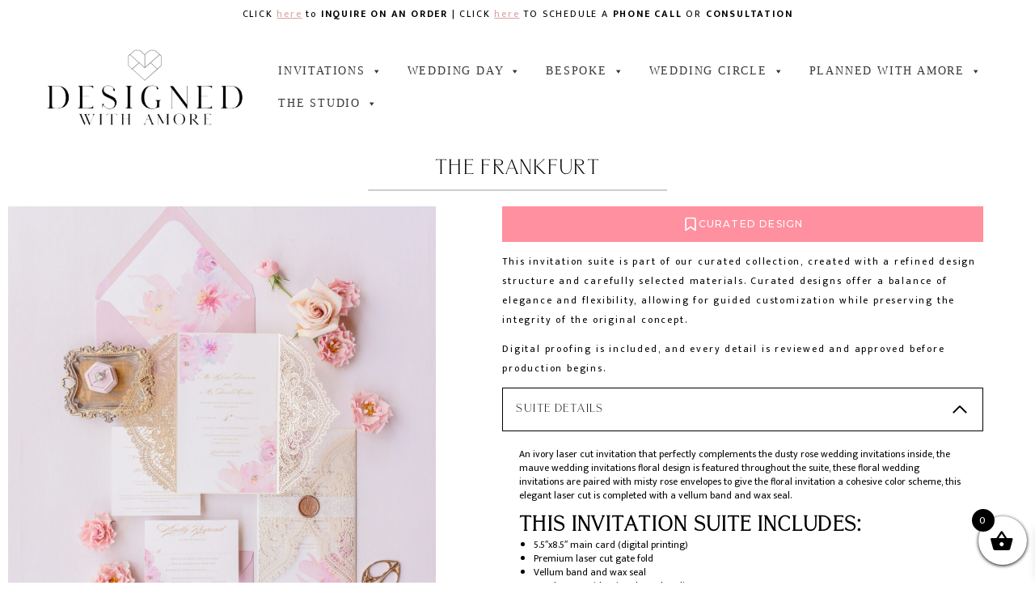

--- FILE ---
content_type: text/html; charset=UTF-8
request_url: https://designedwithamore.com/product/romantic-wedding-invitations-floral-laser-cut-frankfurt/
body_size: 65321
content:
<!doctype html>
<html lang="en-US" class="no-js" itemtype="https://schema.org/IndividualProduct" itemscope>
<head>
	<meta charset="UTF-8">
	<meta name="viewport" content="width=device-width, initial-scale=1, minimum-scale=1">
	<script type="text/template" id="freeze-table-template">
  <div class="frzTbl antiscroll-wrap frzTbl--scrolled-to-left-edge">
    <div class="frzTbl-scroll-overlay antiscroll-inner">
        <div class="frzTbl-scroll-overlay__inner"></div>
    </div>
    <div class="frzTbl-content-wrapper">

        <!-- sticky outer heading -->
        <div class="frzTbl-fixed-heading-wrapper-outer">          
          <div class="frzTbl-fixed-heading-wrapper">
            <div class="frzTbl-fixed-heading-wrapper__inner">
              {{heading}}
            </div>    
          </div>
        </div>

        <!-- column shadows -->
        <div class="frzTbl-frozen-columns-wrapper">
          <!-- left -->
          <div class="frzTbl-frozen-columns-wrapper__columns frzTbl-frozen-columns-wrapper__columns--left {{hide-left-column}}"></div>
          <!-- right -->            
          <div class="frzTbl-frozen-columns-wrapper__columns frzTbl-frozen-columns-wrapper__columns--right {{hide-right-column}}"></div>
        </div>

        <!-- table -->
        <div class="frzTbl-table-wrapper">
          <div class="frzTbl-table-wrapper__inner">
            <div class="frzTbl-table-placeholder"></div>
          </div>
        </div>

    </div>
  </div>
</script><script type="text/template" id="tmpl-wcpt-product-form-loading-modal">
  <div class="wcpt-modal wcpt-product-form-loading-modal" data-wcpt-product-id="{{{ data.product_id }}}">
    <div class="wcpt-modal-content">
      <div class="wcpt-close-modal">
        <!-- close 'x' icon svg -->
        <span class="wcpt-icon wcpt-icon-x wcpt-close-modal-icon">
          <svg xmlns="http://www.w3.org/2000/svg" width="24" height="24" viewBox="0 0 24 24" fill="none" stroke="currentColor" stroke-width="2" stroke-linecap="round" stroke-linejoin="round" class="feather feather-x"><line x1="18" y1="6" x2="6" y2="18"></line><line x1="6" y1="6" x2="18" y2="18"></line>
          </svg>
        </span>
      </div>
      <span class="wcpt-product-form-loading-text">
        <i class="wcpt-ajax-badge">
          <!-- ajax loading icon svg -->
          <svg xmlns="http://www.w3.org/2000/svg" width="24" height="24" viewBox="0 0 24 24" fill="none" stroke="currentColor" stroke-width="2" stroke-linecap="round" stroke-linejoin="round" class="feather feather-loader" color="#384047">
            <line x1="12" y1="2" x2="12" y2="6"></line><line x1="12" y1="18" x2="12" y2="22"></line><line x1="4.93" y1="4.93" x2="7.76" y2="7.76"></line><line x1="16.24" y1="16.24" x2="19.07" y2="19.07"></line><line x1="2" y1="12" x2="6" y2="12"></line><line x1="18" y1="12" x2="22" y2="12"></line><line x1="4.93" y1="19.07" x2="7.76" y2="16.24"></line><line x1="16.24" y1="7.76" x2="19.07" y2="4.93"></line>
          </svg>
        </i>

        Loading&hellip;      </span>
    </div>
  </div>
</script>
<script type="text/template" id="tmpl-wcpt-cart-checkbox-trigger">
	<div 
		class="wcpt-cart-checkbox-trigger"
		data-wcpt-redirect-url=""
	>
		<style media="screen">
	@media(min-width:1200px){
		.wcpt-cart-checkbox-trigger {
			display: inline-block;
					}
	}
	@media(max-width:1100px){
		.wcpt-cart-checkbox-trigger {
			display: inline-block;
		}
	}

	.wcpt-cart-checkbox-trigger {
		background-color : #4CAF50; border-color : rgba(0, 0, 0, .1); color : rgba(255, 255, 255); 	}

</style>
		<span 
      class="wcpt-icon wcpt-icon-shopping-bag wcpt-cart-checkbox-trigger__shopping-icon "    ><svg xmlns="http://www.w3.org/2000/svg" width="24" height="24" viewBox="0 0 24 24" fill="none" stroke="currentColor" stroke-width="2" stroke-linecap="round" stroke-linejoin="round" class="feather feather-shopping-bag"><path d="M6 2L3 6v14a2 2 0 0 0 2 2h14a2 2 0 0 0 2-2V6l-3-4z"></path><line x1="3" y1="6" x2="21" y2="6"></line><path d="M16 10a4 4 0 0 1-8 0"></path></svg></span>		<span class="wcpt-cart-checkbox-trigger__text">Add selected (<span class="wcpt-total-selected"></span>) to cart</span>
		<span class="wcpt-cart-checkbox-trigger__close">✕</span>
	</div>
</script><meta name='robots' content='index, follow, max-image-preview:large, max-snippet:-1, max-video-preview:-1' />
	<style>img:is([sizes="auto" i], [sizes^="auto," i]) { contain-intrinsic-size: 3000px 1500px }</style>
	<!-- Google tag (gtag.js) consent mode dataLayer added by Site Kit -->
<script id="google_gtagjs-js-consent-mode-data-layer">
window.dataLayer = window.dataLayer || [];function gtag(){dataLayer.push(arguments);}
gtag('consent', 'default', {"ad_personalization":"denied","ad_storage":"denied","ad_user_data":"denied","analytics_storage":"denied","functionality_storage":"denied","security_storage":"denied","personalization_storage":"denied","region":["AT","BE","BG","CH","CY","CZ","DE","DK","EE","ES","FI","FR","GB","GR","HR","HU","IE","IS","IT","LI","LT","LU","LV","MT","NL","NO","PL","PT","RO","SE","SI","SK"],"wait_for_update":500});
window._googlesitekitConsentCategoryMap = {"statistics":["analytics_storage"],"marketing":["ad_storage","ad_user_data","ad_personalization"],"functional":["functionality_storage","security_storage"],"preferences":["personalization_storage"]};
window._googlesitekitConsents = {"ad_personalization":"denied","ad_storage":"denied","ad_user_data":"denied","analytics_storage":"denied","functionality_storage":"denied","security_storage":"denied","personalization_storage":"denied","region":["AT","BE","BG","CH","CY","CZ","DE","DK","EE","ES","FI","FR","GB","GR","HR","HU","IE","IS","IT","LI","LT","LU","LV","MT","NL","NO","PL","PT","RO","SE","SI","SK"],"wait_for_update":500};
</script>
<!-- End Google tag (gtag.js) consent mode dataLayer added by Site Kit -->

	<!-- This site is optimized with the Yoast SEO Premium plugin v26.7 (Yoast SEO v26.7) - https://yoast.com/wordpress/plugins/seo/ -->
	<title>Blush Dusty Rose Wedding Invitation, Elegant Wedding</title>
	<meta name="description" content="Blush Dusty Rose Wedding Invitation, Elegant Wedding Invitations, Botanical wedding invites, Blush and Gold Invitations (Frankfurt design)" />
	<link rel="canonical" href="https://designedwithamore.com/product/romantic-wedding-invitations-floral-laser-cut-frankfurt/" />
	<script type="application/ld+json" class="yoast-schema-graph">{"@context":"https://schema.org","@graph":[{"@type":"WebPage","@id":"https://designedwithamore.com/product/romantic-wedding-invitations-floral-laser-cut-frankfurt/","url":"https://designedwithamore.com/product/romantic-wedding-invitations-floral-laser-cut-frankfurt/","name":"Blush Dusty Rose Wedding Invitation, Elegant Wedding","isPartOf":{"@id":"https://designedwithamore.com/#website"},"primaryImageOfPage":{"@id":"https://designedwithamore.com/product/romantic-wedding-invitations-floral-laser-cut-frankfurt/#primaryimage"},"image":{"@id":"https://designedwithamore.com/product/romantic-wedding-invitations-floral-laser-cut-frankfurt/#primaryimage"},"thumbnailUrl":"https://designedwithamore.com/wp-content/uploads/2018/12/DSC06285.jpg","datePublished":"2018-12-01T15:10:00+00:00","dateModified":"2026-01-03T18:35:56+00:00","description":"Blush Dusty Rose Wedding Invitation, Elegant Wedding Invitations, Botanical wedding invites, Blush and Gold Invitations (Frankfurt design)","breadcrumb":{"@id":"https://designedwithamore.com/product/romantic-wedding-invitations-floral-laser-cut-frankfurt/#breadcrumb"},"inLanguage":"en-US","potentialAction":[{"@type":"ReadAction","target":["https://designedwithamore.com/product/romantic-wedding-invitations-floral-laser-cut-frankfurt/"]}]},{"@type":"ImageObject","inLanguage":"en-US","@id":"https://designedwithamore.com/product/romantic-wedding-invitations-floral-laser-cut-frankfurt/#primaryimage","url":"https://designedwithamore.com/wp-content/uploads/2018/12/DSC06285.jpg","contentUrl":"https://designedwithamore.com/wp-content/uploads/2018/12/DSC06285.jpg","width":1281,"height":1920},{"@type":"BreadcrumbList","@id":"https://designedwithamore.com/product/romantic-wedding-invitations-floral-laser-cut-frankfurt/#breadcrumb","itemListElement":[{"@type":"ListItem","position":1,"name":"Home","item":"https://designedwithamore.com/"},{"@type":"ListItem","position":2,"name":"Shop","item":"https://designedwithamore.com/dwa-shop/"},{"@type":"ListItem","position":3,"name":"The Frankfurt"}]},{"@type":"WebSite","@id":"https://designedwithamore.com/#website","url":"https://designedwithamore.com/","name":"Invitations and Stationery for Weddings and Events","description":"Carefully curated stationery pieces for your big day","publisher":{"@id":"https://designedwithamore.com/#organization"},"potentialAction":[{"@type":"SearchAction","target":{"@type":"EntryPoint","urlTemplate":"https://designedwithamore.com/?s={search_term_string}"},"query-input":{"@type":"PropertyValueSpecification","valueRequired":true,"valueName":"search_term_string"}}],"inLanguage":"en-US"},{"@type":"Organization","@id":"https://designedwithamore.com/#organization","name":"Designed with Amore","url":"https://designedwithamore.com/","logo":{"@type":"ImageObject","inLanguage":"en-US","@id":"https://designedwithamore.com/#/schema/logo/image/","url":"https://designedwithamore.com/wp-content/uploads/2021/09/cropped-logo-for-website-dwa1.png","contentUrl":"https://designedwithamore.com/wp-content/uploads/2021/09/cropped-logo-for-website-dwa1.png","width":700,"height":350,"caption":"Designed with Amore"},"image":{"@id":"https://designedwithamore.com/#/schema/logo/image/"},"sameAs":["https://www.facebook.com/DesignedWithAmore","https://www.instagram.com/designedwithamore","https://www.linkedin.com/in/elisahardy","https://www.pinterest.com/DesignedWithAmore/"]}]}</script>
	<!-- / Yoast SEO Premium plugin. -->


<link rel='dns-prefetch' href='//secure.gravatar.com' />
<link rel='dns-prefetch' href='//collect.commerce.godaddy.com' />
<link rel='dns-prefetch' href='//www.googletagmanager.com' />
<link rel='dns-prefetch' href='//use.fontawesome.com' />
<link rel='dns-prefetch' href='//v0.wordpress.com' />
<link rel="alternate" type="application/rss+xml" title="Invitations and Stationery for Weddings and Events &raquo; Feed" href="https://designedwithamore.com/feed/" />
<link rel="alternate" type="application/rss+xml" title="Invitations and Stationery for Weddings and Events &raquo; Comments Feed" href="https://designedwithamore.com/comments/feed/" />
			<script>document.documentElement.classList.remove( 'no-js' );</script>
			<link rel="alternate" type="application/rss+xml" title="Invitations and Stationery for Weddings and Events &raquo; The Frankfurt Comments Feed" href="https://designedwithamore.com/product/romantic-wedding-invitations-floral-laser-cut-frankfurt/feed/" />
<script>
window._wpemojiSettings = {"baseUrl":"https:\/\/s.w.org\/images\/core\/emoji\/16.0.1\/72x72\/","ext":".png","svgUrl":"https:\/\/s.w.org\/images\/core\/emoji\/16.0.1\/svg\/","svgExt":".svg","source":{"concatemoji":"https:\/\/designedwithamore.com\/wp-includes\/js\/wp-emoji-release.min.js?ver=6.8.3"}};
/*! This file is auto-generated */
!function(s,n){var o,i,e;function c(e){try{var t={supportTests:e,timestamp:(new Date).valueOf()};sessionStorage.setItem(o,JSON.stringify(t))}catch(e){}}function p(e,t,n){e.clearRect(0,0,e.canvas.width,e.canvas.height),e.fillText(t,0,0);var t=new Uint32Array(e.getImageData(0,0,e.canvas.width,e.canvas.height).data),a=(e.clearRect(0,0,e.canvas.width,e.canvas.height),e.fillText(n,0,0),new Uint32Array(e.getImageData(0,0,e.canvas.width,e.canvas.height).data));return t.every(function(e,t){return e===a[t]})}function u(e,t){e.clearRect(0,0,e.canvas.width,e.canvas.height),e.fillText(t,0,0);for(var n=e.getImageData(16,16,1,1),a=0;a<n.data.length;a++)if(0!==n.data[a])return!1;return!0}function f(e,t,n,a){switch(t){case"flag":return n(e,"\ud83c\udff3\ufe0f\u200d\u26a7\ufe0f","\ud83c\udff3\ufe0f\u200b\u26a7\ufe0f")?!1:!n(e,"\ud83c\udde8\ud83c\uddf6","\ud83c\udde8\u200b\ud83c\uddf6")&&!n(e,"\ud83c\udff4\udb40\udc67\udb40\udc62\udb40\udc65\udb40\udc6e\udb40\udc67\udb40\udc7f","\ud83c\udff4\u200b\udb40\udc67\u200b\udb40\udc62\u200b\udb40\udc65\u200b\udb40\udc6e\u200b\udb40\udc67\u200b\udb40\udc7f");case"emoji":return!a(e,"\ud83e\udedf")}return!1}function g(e,t,n,a){var r="undefined"!=typeof WorkerGlobalScope&&self instanceof WorkerGlobalScope?new OffscreenCanvas(300,150):s.createElement("canvas"),o=r.getContext("2d",{willReadFrequently:!0}),i=(o.textBaseline="top",o.font="600 32px Arial",{});return e.forEach(function(e){i[e]=t(o,e,n,a)}),i}function t(e){var t=s.createElement("script");t.src=e,t.defer=!0,s.head.appendChild(t)}"undefined"!=typeof Promise&&(o="wpEmojiSettingsSupports",i=["flag","emoji"],n.supports={everything:!0,everythingExceptFlag:!0},e=new Promise(function(e){s.addEventListener("DOMContentLoaded",e,{once:!0})}),new Promise(function(t){var n=function(){try{var e=JSON.parse(sessionStorage.getItem(o));if("object"==typeof e&&"number"==typeof e.timestamp&&(new Date).valueOf()<e.timestamp+604800&&"object"==typeof e.supportTests)return e.supportTests}catch(e){}return null}();if(!n){if("undefined"!=typeof Worker&&"undefined"!=typeof OffscreenCanvas&&"undefined"!=typeof URL&&URL.createObjectURL&&"undefined"!=typeof Blob)try{var e="postMessage("+g.toString()+"("+[JSON.stringify(i),f.toString(),p.toString(),u.toString()].join(",")+"));",a=new Blob([e],{type:"text/javascript"}),r=new Worker(URL.createObjectURL(a),{name:"wpTestEmojiSupports"});return void(r.onmessage=function(e){c(n=e.data),r.terminate(),t(n)})}catch(e){}c(n=g(i,f,p,u))}t(n)}).then(function(e){for(var t in e)n.supports[t]=e[t],n.supports.everything=n.supports.everything&&n.supports[t],"flag"!==t&&(n.supports.everythingExceptFlag=n.supports.everythingExceptFlag&&n.supports[t]);n.supports.everythingExceptFlag=n.supports.everythingExceptFlag&&!n.supports.flag,n.DOMReady=!1,n.readyCallback=function(){n.DOMReady=!0}}).then(function(){return e}).then(function(){var e;n.supports.everything||(n.readyCallback(),(e=n.source||{}).concatemoji?t(e.concatemoji):e.wpemoji&&e.twemoji&&(t(e.twemoji),t(e.wpemoji)))}))}((window,document),window._wpemojiSettings);
</script>
<link rel='stylesheet' id='stripe-main-styles-css' href='https://designedwithamore.com/wp-content/mu-plugins/vendor/godaddy/mwc-core/assets/css/stripe-settings.css' media='all' />
<link rel='stylesheet' id='kadence-blocks-rowlayout-css' href='https://designedwithamore.com/wp-content/plugins/kadence-blocks/dist/style-blocks-rowlayout.css?ver=3.5.32' media='all' />
<link rel='stylesheet' id='kadence-blocks-column-css' href='https://designedwithamore.com/wp-content/plugins/kadence-blocks/dist/style-blocks-column.css?ver=3.5.32' media='all' />
<link rel='stylesheet' id='kadence-blocks-spacer-css' href='https://designedwithamore.com/wp-content/plugins/kadence-blocks/dist/style-blocks-spacer.css?ver=3.5.32' media='all' />
<link rel='stylesheet' id='kadence-blocks-advancedbtn-css' href='https://designedwithamore.com/wp-content/plugins/kadence-blocks/dist/style-blocks-advancedbtn.css?ver=3.5.32' media='all' />
<link rel='stylesheet' id='kadence-blocks-accordion-css' href='https://designedwithamore.com/wp-content/plugins/kadence-blocks/dist/style-blocks-accordion.css?ver=3.5.32' media='all' />
<link rel='stylesheet' id='kadence-blocks-infobox-css' href='https://designedwithamore.com/wp-content/plugins/kadence-blocks/dist/style-blocks-infobox.css?ver=3.5.32' media='all' />
<link rel='stylesheet' id='sbi_styles-css' href='https://designedwithamore.com/wp-content/plugins/instagram-feed/css/sbi-styles.min.css?ver=6.10.0' media='all' />
<style id='wp-emoji-styles-inline-css'>

	img.wp-smiley, img.emoji {
		display: inline !important;
		border: none !important;
		box-shadow: none !important;
		height: 1em !important;
		width: 1em !important;
		margin: 0 0.07em !important;
		vertical-align: -0.1em !important;
		background: none !important;
		padding: 0 !important;
	}
</style>
<link rel='stylesheet' id='wp-block-library-css' href='https://designedwithamore.com/wp-includes/css/dist/block-library/style.min.css?ver=6.8.3' media='all' />
<style id='classic-theme-styles-inline-css'>
/*! This file is auto-generated */
.wp-block-button__link{color:#fff;background-color:#32373c;border-radius:9999px;box-shadow:none;text-decoration:none;padding:calc(.667em + 2px) calc(1.333em + 2px);font-size:1.125em}.wp-block-file__button{background:#32373c;color:#fff;text-decoration:none}
</style>
<link rel='stylesheet' id='mediaelement-css' href='https://designedwithamore.com/wp-includes/js/mediaelement/mediaelementplayer-legacy.min.css?ver=4.2.17' media='all' />
<link rel='stylesheet' id='wp-mediaelement-css' href='https://designedwithamore.com/wp-includes/js/mediaelement/wp-mediaelement.min.css?ver=6.8.3' media='all' />
<style id='jetpack-sharing-buttons-style-inline-css'>
.jetpack-sharing-buttons__services-list{display:flex;flex-direction:row;flex-wrap:wrap;gap:0;list-style-type:none;margin:5px;padding:0}.jetpack-sharing-buttons__services-list.has-small-icon-size{font-size:12px}.jetpack-sharing-buttons__services-list.has-normal-icon-size{font-size:16px}.jetpack-sharing-buttons__services-list.has-large-icon-size{font-size:24px}.jetpack-sharing-buttons__services-list.has-huge-icon-size{font-size:36px}@media print{.jetpack-sharing-buttons__services-list{display:none!important}}.editor-styles-wrapper .wp-block-jetpack-sharing-buttons{gap:0;padding-inline-start:0}ul.jetpack-sharing-buttons__services-list.has-background{padding:1.25em 2.375em}
</style>
<style id='font-awesome-svg-styles-default-inline-css'>
.svg-inline--fa {
  display: inline-block;
  height: 1em;
  overflow: visible;
  vertical-align: -.125em;
}
</style>
<link rel='stylesheet' id='font-awesome-svg-styles-css' href='https://designedwithamore.com/wp-content/uploads/font-awesome/v5.13.0/css/svg-with-js.css' media='all' />
<style id='font-awesome-svg-styles-inline-css'>
   .wp-block-font-awesome-icon svg::before,
   .wp-rich-text-font-awesome-icon svg::before {content: unset;}
</style>
<style id='global-styles-inline-css'>
:root{--wp--preset--aspect-ratio--square: 1;--wp--preset--aspect-ratio--4-3: 4/3;--wp--preset--aspect-ratio--3-4: 3/4;--wp--preset--aspect-ratio--3-2: 3/2;--wp--preset--aspect-ratio--2-3: 2/3;--wp--preset--aspect-ratio--16-9: 16/9;--wp--preset--aspect-ratio--9-16: 9/16;--wp--preset--color--black: #000000;--wp--preset--color--cyan-bluish-gray: #abb8c3;--wp--preset--color--white: #ffffff;--wp--preset--color--pale-pink: #f78da7;--wp--preset--color--vivid-red: #cf2e2e;--wp--preset--color--luminous-vivid-orange: #ff6900;--wp--preset--color--luminous-vivid-amber: #fcb900;--wp--preset--color--light-green-cyan: #7bdcb5;--wp--preset--color--vivid-green-cyan: #00d084;--wp--preset--color--pale-cyan-blue: #8ed1fc;--wp--preset--color--vivid-cyan-blue: #0693e3;--wp--preset--color--vivid-purple: #9b51e0;--wp--preset--color--theme-palette-1: var(--global-palette1);--wp--preset--color--theme-palette-2: var(--global-palette2);--wp--preset--color--theme-palette-3: var(--global-palette3);--wp--preset--color--theme-palette-4: var(--global-palette4);--wp--preset--color--theme-palette-5: var(--global-palette5);--wp--preset--color--theme-palette-6: var(--global-palette6);--wp--preset--color--theme-palette-7: var(--global-palette7);--wp--preset--color--theme-palette-8: var(--global-palette8);--wp--preset--color--theme-palette-9: var(--global-palette9);--wp--preset--color--theme-palette-10: var(--global-palette10);--wp--preset--color--theme-palette-11: var(--global-palette11);--wp--preset--color--theme-palette-12: var(--global-palette12);--wp--preset--color--theme-palette-13: var(--global-palette13);--wp--preset--color--theme-palette-14: var(--global-palette14);--wp--preset--color--theme-palette-15: var(--global-palette15);--wp--preset--gradient--vivid-cyan-blue-to-vivid-purple: linear-gradient(135deg,rgba(6,147,227,1) 0%,rgb(155,81,224) 100%);--wp--preset--gradient--light-green-cyan-to-vivid-green-cyan: linear-gradient(135deg,rgb(122,220,180) 0%,rgb(0,208,130) 100%);--wp--preset--gradient--luminous-vivid-amber-to-luminous-vivid-orange: linear-gradient(135deg,rgba(252,185,0,1) 0%,rgba(255,105,0,1) 100%);--wp--preset--gradient--luminous-vivid-orange-to-vivid-red: linear-gradient(135deg,rgba(255,105,0,1) 0%,rgb(207,46,46) 100%);--wp--preset--gradient--very-light-gray-to-cyan-bluish-gray: linear-gradient(135deg,rgb(238,238,238) 0%,rgb(169,184,195) 100%);--wp--preset--gradient--cool-to-warm-spectrum: linear-gradient(135deg,rgb(74,234,220) 0%,rgb(151,120,209) 20%,rgb(207,42,186) 40%,rgb(238,44,130) 60%,rgb(251,105,98) 80%,rgb(254,248,76) 100%);--wp--preset--gradient--blush-light-purple: linear-gradient(135deg,rgb(255,206,236) 0%,rgb(152,150,240) 100%);--wp--preset--gradient--blush-bordeaux: linear-gradient(135deg,rgb(254,205,165) 0%,rgb(254,45,45) 50%,rgb(107,0,62) 100%);--wp--preset--gradient--luminous-dusk: linear-gradient(135deg,rgb(255,203,112) 0%,rgb(199,81,192) 50%,rgb(65,88,208) 100%);--wp--preset--gradient--pale-ocean: linear-gradient(135deg,rgb(255,245,203) 0%,rgb(182,227,212) 50%,rgb(51,167,181) 100%);--wp--preset--gradient--electric-grass: linear-gradient(135deg,rgb(202,248,128) 0%,rgb(113,206,126) 100%);--wp--preset--gradient--midnight: linear-gradient(135deg,rgb(2,3,129) 0%,rgb(40,116,252) 100%);--wp--preset--font-size--small: var(--global-font-size-small);--wp--preset--font-size--medium: var(--global-font-size-medium);--wp--preset--font-size--large: var(--global-font-size-large);--wp--preset--font-size--x-large: 42px;--wp--preset--font-size--larger: var(--global-font-size-larger);--wp--preset--font-size--xxlarge: var(--global-font-size-xxlarge);--wp--preset--spacing--20: 0.44rem;--wp--preset--spacing--30: 0.67rem;--wp--preset--spacing--40: 1rem;--wp--preset--spacing--50: 1.5rem;--wp--preset--spacing--60: 2.25rem;--wp--preset--spacing--70: 3.38rem;--wp--preset--spacing--80: 5.06rem;--wp--preset--shadow--natural: 6px 6px 9px rgba(0, 0, 0, 0.2);--wp--preset--shadow--deep: 12px 12px 50px rgba(0, 0, 0, 0.4);--wp--preset--shadow--sharp: 6px 6px 0px rgba(0, 0, 0, 0.2);--wp--preset--shadow--outlined: 6px 6px 0px -3px rgba(255, 255, 255, 1), 6px 6px rgba(0, 0, 0, 1);--wp--preset--shadow--crisp: 6px 6px 0px rgba(0, 0, 0, 1);}:where(.is-layout-flex){gap: 0.5em;}:where(.is-layout-grid){gap: 0.5em;}body .is-layout-flex{display: flex;}.is-layout-flex{flex-wrap: wrap;align-items: center;}.is-layout-flex > :is(*, div){margin: 0;}body .is-layout-grid{display: grid;}.is-layout-grid > :is(*, div){margin: 0;}:where(.wp-block-columns.is-layout-flex){gap: 2em;}:where(.wp-block-columns.is-layout-grid){gap: 2em;}:where(.wp-block-post-template.is-layout-flex){gap: 1.25em;}:where(.wp-block-post-template.is-layout-grid){gap: 1.25em;}.has-black-color{color: var(--wp--preset--color--black) !important;}.has-cyan-bluish-gray-color{color: var(--wp--preset--color--cyan-bluish-gray) !important;}.has-white-color{color: var(--wp--preset--color--white) !important;}.has-pale-pink-color{color: var(--wp--preset--color--pale-pink) !important;}.has-vivid-red-color{color: var(--wp--preset--color--vivid-red) !important;}.has-luminous-vivid-orange-color{color: var(--wp--preset--color--luminous-vivid-orange) !important;}.has-luminous-vivid-amber-color{color: var(--wp--preset--color--luminous-vivid-amber) !important;}.has-light-green-cyan-color{color: var(--wp--preset--color--light-green-cyan) !important;}.has-vivid-green-cyan-color{color: var(--wp--preset--color--vivid-green-cyan) !important;}.has-pale-cyan-blue-color{color: var(--wp--preset--color--pale-cyan-blue) !important;}.has-vivid-cyan-blue-color{color: var(--wp--preset--color--vivid-cyan-blue) !important;}.has-vivid-purple-color{color: var(--wp--preset--color--vivid-purple) !important;}.has-black-background-color{background-color: var(--wp--preset--color--black) !important;}.has-cyan-bluish-gray-background-color{background-color: var(--wp--preset--color--cyan-bluish-gray) !important;}.has-white-background-color{background-color: var(--wp--preset--color--white) !important;}.has-pale-pink-background-color{background-color: var(--wp--preset--color--pale-pink) !important;}.has-vivid-red-background-color{background-color: var(--wp--preset--color--vivid-red) !important;}.has-luminous-vivid-orange-background-color{background-color: var(--wp--preset--color--luminous-vivid-orange) !important;}.has-luminous-vivid-amber-background-color{background-color: var(--wp--preset--color--luminous-vivid-amber) !important;}.has-light-green-cyan-background-color{background-color: var(--wp--preset--color--light-green-cyan) !important;}.has-vivid-green-cyan-background-color{background-color: var(--wp--preset--color--vivid-green-cyan) !important;}.has-pale-cyan-blue-background-color{background-color: var(--wp--preset--color--pale-cyan-blue) !important;}.has-vivid-cyan-blue-background-color{background-color: var(--wp--preset--color--vivid-cyan-blue) !important;}.has-vivid-purple-background-color{background-color: var(--wp--preset--color--vivid-purple) !important;}.has-black-border-color{border-color: var(--wp--preset--color--black) !important;}.has-cyan-bluish-gray-border-color{border-color: var(--wp--preset--color--cyan-bluish-gray) !important;}.has-white-border-color{border-color: var(--wp--preset--color--white) !important;}.has-pale-pink-border-color{border-color: var(--wp--preset--color--pale-pink) !important;}.has-vivid-red-border-color{border-color: var(--wp--preset--color--vivid-red) !important;}.has-luminous-vivid-orange-border-color{border-color: var(--wp--preset--color--luminous-vivid-orange) !important;}.has-luminous-vivid-amber-border-color{border-color: var(--wp--preset--color--luminous-vivid-amber) !important;}.has-light-green-cyan-border-color{border-color: var(--wp--preset--color--light-green-cyan) !important;}.has-vivid-green-cyan-border-color{border-color: var(--wp--preset--color--vivid-green-cyan) !important;}.has-pale-cyan-blue-border-color{border-color: var(--wp--preset--color--pale-cyan-blue) !important;}.has-vivid-cyan-blue-border-color{border-color: var(--wp--preset--color--vivid-cyan-blue) !important;}.has-vivid-purple-border-color{border-color: var(--wp--preset--color--vivid-purple) !important;}.has-vivid-cyan-blue-to-vivid-purple-gradient-background{background: var(--wp--preset--gradient--vivid-cyan-blue-to-vivid-purple) !important;}.has-light-green-cyan-to-vivid-green-cyan-gradient-background{background: var(--wp--preset--gradient--light-green-cyan-to-vivid-green-cyan) !important;}.has-luminous-vivid-amber-to-luminous-vivid-orange-gradient-background{background: var(--wp--preset--gradient--luminous-vivid-amber-to-luminous-vivid-orange) !important;}.has-luminous-vivid-orange-to-vivid-red-gradient-background{background: var(--wp--preset--gradient--luminous-vivid-orange-to-vivid-red) !important;}.has-very-light-gray-to-cyan-bluish-gray-gradient-background{background: var(--wp--preset--gradient--very-light-gray-to-cyan-bluish-gray) !important;}.has-cool-to-warm-spectrum-gradient-background{background: var(--wp--preset--gradient--cool-to-warm-spectrum) !important;}.has-blush-light-purple-gradient-background{background: var(--wp--preset--gradient--blush-light-purple) !important;}.has-blush-bordeaux-gradient-background{background: var(--wp--preset--gradient--blush-bordeaux) !important;}.has-luminous-dusk-gradient-background{background: var(--wp--preset--gradient--luminous-dusk) !important;}.has-pale-ocean-gradient-background{background: var(--wp--preset--gradient--pale-ocean) !important;}.has-electric-grass-gradient-background{background: var(--wp--preset--gradient--electric-grass) !important;}.has-midnight-gradient-background{background: var(--wp--preset--gradient--midnight) !important;}.has-small-font-size{font-size: var(--wp--preset--font-size--small) !important;}.has-medium-font-size{font-size: var(--wp--preset--font-size--medium) !important;}.has-large-font-size{font-size: var(--wp--preset--font-size--large) !important;}.has-x-large-font-size{font-size: var(--wp--preset--font-size--x-large) !important;}
:where(.wp-block-post-template.is-layout-flex){gap: 1.25em;}:where(.wp-block-post-template.is-layout-grid){gap: 1.25em;}
:where(.wp-block-columns.is-layout-flex){gap: 2em;}:where(.wp-block-columns.is-layout-grid){gap: 2em;}
:root :where(.wp-block-pullquote){font-size: 1.5em;line-height: 1.6;}
</style>
<link rel='stylesheet' id='dashicons-css' href='https://designedwithamore.com/wp-includes/css/dashicons.min.css?ver=6.8.3' media='all' />
<link rel='stylesheet' id='pewc-style-css' href='https://designedwithamore.com/wp-content/plugins/product-extras-for-woocommerce/assets/css/style.css?ver=3.27.8' media='all' />
<style id='pewc-style-inline-css'>

	ul.pewc-product-extra-groups label {
		font-weight: normal !important
	}
	.pewc-preset-style .child-product-wrapper {
		-webkit-justify-content: space-around;
		justify-content: space-around
	}
	.pewc-item-field-wrapper label {
		cursor: pointer
	}
	.pewc-preset-style .pewc-radio-images-wrapper:not(.pewc-components-wrapper),
	.pewc-preset-style .pewc-checkboxes-images-wrapper:not(.pewc-components-wrapper) {
		-webkit-justify-content: space-between;
		justify-content: space-between
	}
	.pewc-preset-style .pewc-radio-list-wrapper .pewc-radio-wrapper,
	.pewc-preset-style .pewc-checkboxes-list-wrapper .pewc-checkbox-wrapper {
		position: relative;
	}
	.pewc-preset-style .pewc-item-products input[type=number].pewc-child-quantity-field.pewc-independent-quantity-field {
		margin-top: 0
	}
	.pewc-preset-style input[type=number].pewc-child-quantity-field {
		margin-left: 0
	}
	.pewc-product-extra-groups .dd-options li {
		margin-bottom: 0
	}
	.pewc-product-extra-groups .dd-options li a,
	.pewc-product-extra-groups .dd-selected {
		padding: 1em
	}
	.pewc-product-extra-groups .dd-pointer {
		right: 1em
	}
	.pewc-product-extra-groups .dd-pointer:after {
		content: "";
	  width: 0.8em;
	  height: 0.5em;
	  background-color: var(--select-arrow);
	  clip-path: polygon(100% 0%, 0 0%, 50% 100%);
	}
	p.pewc-description {
		margin-top: 1em
	}
	
	.pewc-style-shadow .pewc-item {
		padding: 2em;
		margin-bottom: 3em;
		box-shadow: 0px 23px 56px #f1f1f1;
		background: transparent;
		border: 2px solid #f7f7f7;
		border-radius: 0.5em;
		transition: 0.3s box-shadow
	}
	.pewc-style-shadow .pewc-groups-standard .pewc-item {
		width: 95%;
	}
	.pewc-preset-style .pewc-checkbox-form-label,
	.pewc-preset-style .pewc-radio-form-label,
	.pewc-preset-style .pewc-item-field-wrapper,
	.pewc-preset-style .pewc-item-checkbox label {
		display: block;
		position: relative;
		margin-bottom: 12px;
		cursor: pointer;
		-webkit-user-select: none;
		-moz-user-select: none;
		-ms-user-select: none;
		user-select: none;
	}
	.pewc-preset-style .pewc-force-quantity .pewc-component-wrapper,
	.pewc-preset-style .pewc-force-quantity .pewc-component-wrapper img {
		cursor: not-allowed
	}
	.pewc-preset-style .has-enhanced-tooltip .pewc-item-field-wrapper {
		cursor: auto;
	}
	.pewc-preset-style .has-enhanced-tooltip span.pewc-tooltip-button {
		color: rgba( 237,154,176, 1 );
	}
	.pewc-preset-style .has-enhanced-tooltip span.pewc-tooltip-button:hover {
		color: inherit;
	}
	
	.pewc-preset-style .pewc-checkbox-form-label label,
	.pewc-preset-style .pewc-radio-form-label label,
	.pewc-preset-style .pewc-option-list .pewc-item-field-wrapper label,
	.pewc-preset-style .pewc-checkboxes-list-desc-wrapper,
	.pewc-preset-style .pewc-radio-list-desc-wrapper,
	.pewc-preset-style .pewc-option-list td label {
		padding-left: 35px;
	}
	.pewc-preset-style label.pewc-field-label {
		padding-left: 0
	}
	.pewc-preset-style .pewc-checkbox-form-label input,
	.pewc-preset-style .pewc-radio-form-label input,
	.pewc-preset-style .pewc-item-field-wrapper input[type="checkbox"],
	.pewc-preset-style .pewc-item-field-wrapper input[type="radio"],
	.pewc-preset-style input[type="checkbox"].pewc-form-field,
	.pewc-preset-style input[type="checkbox"].pewc-checkbox-form-field,
	.pewc-preset-style input[type="radio"].pewc-radio-form-field {
		position: absolute;
		opacity: 0;
		cursor: pointer;
		height: 0;
		width: 0;
	}
	.pewc-preset-style .pewc-checkbox-form-label span.pewc-theme-element,
	.pewc-preset-style .pewc-radio-form-label span.pewc-theme-element,
	.pewc-preset-style .pewc-item-field-wrapper span.pewc-theme-element,
	.pewc-preset-style .pewc-item-checkbox span.pewc-theme-element,
	.pewc-preset-style .pewc-checkbox-wrapper span.pewc-theme-element,
	.pewc-preset-style .pewc-radio-wrapper span.pewc-theme-element {
		content: "";
		position: absolute;
		top: 0;
		left: 0;
		height: 25px;
		width: 25px;
		background: #eee;
		cursor: pointer
	}
	.pewc-style-colour .pewc-checkbox-form-label span.pewc-theme-element,
	.pewc-style-colour .pewc-radio-form-label span.pewc-theme-element,
	.pewc-style-colour .pewc-item-field-wrapper span.pewc-theme-element,
	.pewc-style-colour .pewc-item-checkbox span.pewc-theme-element,
	.pewc-style-colour .pewc-checkbox-wrapper span.pewc-theme-element,
	.pewc-style-colour .pewc-radio-wrapper span.pewc-theme-element {
		background: rgba( 237,154,176, 0.2 );
	}
	.pewc-preset-style .pewc-item-field-wrapper .pewc-checkboxes-list-wrapper span.pewc-theme-element,
	.pewc-preset-style .pewc-item-field-wrapper .pewc-radio-list-wrapper span.pewc-theme-element,
	.pewc-style-colour .pewc-checkbox-wrapper span.pewc-theme-element {
		top: 50%;
		transform: translateY( -50% )
	}
	.pewc-preset-style .pewc-radio-form-label span.pewc-theme-element,
	.pewc-preset-style .pewc-radio-list-label-wrapper span.pewc-theme-element,
	.pewc-preset-style .pewc-radio-wrapper span.pewc-theme-element {
		border-radius: 50%
	}
	.pewc-preset-style .pewc-checkbox-form-label span.pewc-theme-element:hover,
	.pewc-preset-style .pewc-radio-form-label span.pewc-theme-element:hover,
	.pewc-preset-style .pewc-item-field-wrapper span.pewc-theme-element:hover,
	.pewc-preset-style .pewc-item-checkbox span.pewc-theme-element:hover,
	.pewc-style-colour .pewc-checkbox-wrapper span.pewc-theme-element:hover,
	.pewc-style-colour .pewc-radio-wrapper span.pewc-theme-element:hover {
		background: #ddd;
		transition: background 0.2s;
	}
	.pewc-style-colour .pewc-checkbox-form-label span.pewc-theme-element:hover,
	.pewc-style-colour .pewc-radio-form-label span.pewc-theme-element:hover,
	.pewc-style-colour .pewc-item-field-wrapper span.pewc-theme-element:hover,
	.pewc-style-colour .pewc-item-checkbox span.pewc-theme-element:hover,
	.pewc-style-colour .pewc-checkbox-wrapper span.pewc-theme-element:hover,
	.pewc-style-colour .pewc-radio-wrapper span.pewc-theme-element:hover {
		background: rgba( 237,154,176, 0.4 );
	}
	.pewc-preset-style .pewc-checkbox-form-label input:checked ~ span.pewc-theme-element,
	.pewc-preset-style .pewc-radio-form-label input:checked ~ span.pewc-theme-element,
	.pewc-preset-style .pewc-item-field-wrapper input:checked ~ span.pewc-theme-element,
	.pewc-preset-style .pewc-item-checkbox input:checked ~ span.pewc-theme-element,
	.pewc-preset-style .pewc-checkbox-wrapper input:checked ~ span.pewc-theme-element,
	.pewc-preset-style .pewc-radio-wrapper input:checked ~ span.pewc-theme-element {
		background: #ed9ab0;
	}
	.pewc-preset-style span.pewc-theme-element:after {
		content: "";
		position: absolute;
		display: none;
	}
	.pewc-preset-style .pewc-checkbox-form-label input:checked ~ span.pewc-theme-element:after,
	.pewc-preset-style .pewc-radio-form-label input:checked ~ span.pewc-theme-element:after,
	.pewc-preset-style .pewc-item-field-wrapper input:checked ~ span.pewc-theme-element:after,
	.pewc-preset-style .pewc-item-checkbox input:checked ~ span.pewc-theme-element:after,
	.pewc-preset-style .pewc-checkbox-wrapper input:checked ~ span.pewc-theme-element:after,
	.pewc-preset-style .pewc-radio-wrapper input:checked ~ span.pewc-theme-element:after {
		display: block;
	}
	.pewc-preset-style .pewc-checkbox-form-label span.pewc-theme-element:after,
	.pewc-preset-style .pewc-item-field-wrapper span.pewc-theme-element:after,
	.pewc-preset-style .pewc-item-checkbox span.pewc-theme-element:after,
	.pewc-preset-style .pewc-checkbox-wrapper span.pewc-theme-element:after,
	.pewc-preset-style .pewc-radio-wrapper span.pewc-theme-element:after {
		left: 9px;
		top: 5px;
		width: 5px;
		height: 10px;
		border: solid white;
		border-width: 0 3px 3px 0;
		-webkit-transform: rotate(45deg);
		-ms-transform: rotate(45deg);
		transform: rotate(45deg);
	}
	.pewc-preset-style .pewc-radio-form-label span.pewc-theme-element:after,
	.pewc-preset-style .pewc-radio-list-label-wrapper span.pewc-theme-element:after {
		top: 7px;
	  left: 7px;
	  width: 8px;
	  height: 8px;
	  border-radius: 50%;
	  background: white;
	}
	.pewc-preset-style .pewc-radio-image-wrapper,
	.pewc-preset-style .pewc-checkbox-image-wrapper {
		border: 2px solid #eee;
		padding: 0.5em;
		position: relative
	}
	.pewc-preset-style .pewc-item-products-radio .pewc-theme-element,
	.pewc-preset-style .pewc-item-products-checkboxes .pewc-theme-element,
	.pewc-preset-style .pewc-item-products-components .pewc-theme-element,
	.pewc-preset-style .pewc-item-image_swatch .pewc-theme-element {
		display: none
	}
	.pewc-preset-style.pewc-show-inputs .pewc-item-products-radio .checked .pewc-theme-element,
	.pewc-preset-style.pewc-show-inputs .pewc-item-products-checkboxes .checked .pewc-theme-element,
	.pewc-preset-style.pewc-show-inputs .pewc-item-products-components .checked .pewc-theme-element,
	.pewc-preset-style.pewc-show-inputs .pewc-item-image_swatch .checked .pewc-theme-element {
		display: block;
		top: 2px;
		left: 2px
	}
	.pewc-preset-style.pewc-show-inputs .pewc-radio-image-wrapper,
	.pewc-preset-style.pewc-show-inputs .pewc-checkbox-image-wrapper {
		border-width: 4px
	}
	.pewc-preset-style .pewc-item[not:.pewc-circular-swatches] .pewc-radio-image-wrapper.checked,
	.pewc-preset-style .pewc-item[not:.pewc-circular-swatches] .pewc-radio-image-wrapper:not(.pewc-checkbox-disabled):hover,
	.pewc-preset-style .pewc-item[not:.pewc-circular-swatches] .pewc-checkbox-image-wrapper.checked,
	.pewc-preset-style .child-product-wrapper:not(.pewc-column-wrapper) .pewc-checkbox-image-wrapper:not(.pewc-checkbox-disabled):hover {
		border: 2px solid #ed9ab0
	}
	.pewc-preset-style .pewc-radio-image-wrapper label input:checked + img,
	.pewc-preset-style .pewc-checkbox-image-wrapper label input:checked + img {
		border: 0
	}
	.pewc-preset-style .pewc-item-image_swatch .pewc-checkboxes-images-wrapper .pewc-checkbox-image-wrapper,
	.pewc-preset-style ul.pewc-product-extra-groups .pewc-item-image_swatch.pewc-item label,
	.pewc-preset-style .pewc-item-products .child-product-wrapper:not(.pewc-column-wrapper) .pewc-checkbox-image-wrapper:not(.pewc-component-wrapper),
	.pewc-preset-style .pewc-item-products .child-product-wrapper .pewc-radio-image-wrapper:not(.pewc-component-wrapper),
	.pewc-preset-style ul.pewc-product-extra-groups .pewc-item-products.pewc-item label {
		display: -webkit-flex !important;
		display: flex !important;
		-webkit-flex-direction: column;
		flex-direction: column;
	}
	.pewc-quantity-layout-grid .pewc-preset-style .pewc-checkbox-desc-wrapper,
	.pewc-quantity-layout-grid .pewc-preset-style .pewc-radio-desc-wrapper {
		margin-top: auto;
	}
	.pewc-preset-style .products-quantities-independent:not(.pewc-column-wrapper) .pewc-checkbox-desc-wrapper,
	.pewc-preset-style .products-quantities-independent:not(.pewc-column-wrapper) .pewc-radio-desc-wrapper {
		display: grid;
    	grid-template-columns: 80px 1fr;
		-webkit-align-items: center;
		align-items: center
	}
	.pewc-preset-style .pewc-text-swatch .pewc-checkbox-form-label:hover,
    .pewc-preset-style .pewc-text-swatch .pewc-radio-form-label:hover {
      border-color: #ed9ab0;
    }
	.pewc-preset-style .pewc-text-swatch .pewc-checkbox-form-label.active-swatch,
    .pewc-preset-style .pewc-text-swatch .pewc-radio-form-label.active-swatch {
		border-color: #ed9ab0;
      	background: #ed9ab0;
	  	color: #fff;
    }
	.pewc-range-slider {
		color: #ed9ab0;
	}
	.pewc-preset-style .wp-color-result-text {
		background-color: #f1f1f1;
    	/* padding: 0.5em 1em; */
	}
	.pewc-preset-style .pewc-item-field-wrapper .wp-color-result {
		padding-left: 3em !important;
    	font-size: inherit !important;
	}
	.pewc-preset-style .pewc-item input[type=number],
	.pewc-preset-style .pewc-item input[type=text],
	.pewc-preset-style .pewc-item textarea {
		padding: 0.5em 1em;
		background-color: #f7f7f7;
		outline: 0;
		border: 0;
		-webkit-appearance: none;
		box-sizing: border-box;
		font-weight: normal;
		box-shadow: none;
	}
	.pewc-style-simple .pewc-item input[type=number],
	.pewc-style-simple .pewc-item input[type=text],
	.pewc-style-simple .pewc-item textarea {
		background: none;
		border: 1px solid #ccc
	}
	.pewc-style-colour .pewc-item input[type=number],
	.pewc-style-colour .pewc-item input[type=text],
	.pewc-style-colour .pewc-item textarea {
    	background: rgba( 237,154,176, 0.1 );
	}
	.pewc-preset-style input[type=number]:focus,
	.pewc-preset-style input[type=text]:focus,
	.pewc-preset-style textarea:focus {
    	border: 1px solid rgba( 237,154,176, 0.2 );
	}
	.pewc-style-colour .dropzone {
		border-color: #ed9ab0;
		background: rgba( 237,154,176, 0.1 )
	}
	.pewc-select-wrapper select {
		background-color: transparent;
		border: none;
		padding: 0 1em 0 0;
		margin: 0;
		width: 100%;
		font-family: inherit;
		font-size: inherit;
		cursor: inherit;
		line-height: inherit;
		outline: none
	}
	.pewc-select-wrapper {
		width: 100%;
		border: 2px solid #eee;
		border-radius: 0;
		padding: 0.75em 0.75em;
		cursor: pointer;
		line-height: 1.1;
		background-color: #fff
	}
	.pewc-preset-style .select2-container--default .select2-selection--single {
		border: 2px solid #eee;
		border-radius: 0;
	}
	.pewc-preset-style .select2-container .select2-selection--single {
		height: auto;
		padding: 0.5em;
	}
	.pewc-preset-style .select2-container--default .select2-selection--single .select2-selection__arrow {
    top: 50%;
    transform: translateY(-50%);
	}
	.pewc-preset-style .dd-select {
		border: 2px solid #eee;
		background: white !important
	}
	.pewc-style-rounded .pewc-item-field-wrapper span.pewc-theme-element {
		border-radius: 0.5em
	}
	.pewc-preset-style.pewc-style-rounded .pewc-radio-form-label span.pewc-theme-element,
	.pewc-preset-style.pewc-style-rounded .pewc-radio-list-label-wrapper span.pewc-theme-element {
		border-radius: 50%
	}
	.pewc-style-rounded input[type=number],
	.pewc-style-rounded input[type=text],
	.pewc-style-rounded textarea,
	.pewc-style-rounded .pewc-radio-image-wrapper,
	.pewc-style-rounded .pewc-checkbox-image-wrapper,
	.pewc-style-rounded .pewc-select-wrapper,
	.pewc-style-rounded .dd-select,
	.pewc-style-rounded .dd-options,
	.pewc-style-rounded .dropzone {
		border-radius: 1em
	}
	.pewc-preset-style .pewc-groups-tabs .pewc-group-wrap {
		background: none;
		padding: 2em 2em 1em;
		margin-bottom: 1em;
		border: 1px solid #eee
	}
	.pewc-style-colour .pewc-groups-tabs .pewc-group-wrap {
		border: 1px solid rgba( 237,154,176, 0.1 );
	}
	.pewc-style-rounded .pewc-groups-tabs .pewc-group-wrap {
		border-radius: 1em;
		border-top-left-radius: 0
	}
	.pewc-preset-style .pewc-tabs-wrapper .pewc-tab {
		background: #f1f1f1;
    border: 1px solid #f1f1f1;
		border-bottom: 1px solid #fff;
    margin-bottom: -1px;
		transition: 0.3s background
	}
	.pewc-style-rounded .pewc-tabs-wrapper .pewc-tab {
		border-top-right-radius: 0.5em;
		border-top-left-radius: 0.5em;
	}
	.pewc-preset-style .pewc-tabs-wrapper .pewc-tab:hover {
		background: #ddd;
	}
	.pewc-style-colour .pewc-tabs-wrapper .pewc-tab {
		background: rgba( 237,154,176, 0.1 );
		border: 1px solid rgba( 237,154,176, 0.1 );
		border-bottom: 0;
	}
	.pewc-style-colour .pewc-tabs-wrapper .pewc-tab:hover {
		background: rgba( 237,154,176, 0.2 );
	}
	.pewc-preset-style .pewc-tabs-wrapper .pewc-tab.active-tab,
	.pewc-style-colour .pewc-tabs-wrapper .pewc-tab.active-tab {
		background: #fff;
		border-bottom-color: #fff
	}
	.pewc-preset-style .pewc-groups-accordion .pewc-group-wrap.group-active .pewc-group-content-wrapper {
		padding: 2em 0;
		background: none
	}
	.pewc-preset-style .pewc-groups-accordion .pewc-group-wrap h3 {
		background: #eee;
	}
	.pewc-style-colour .pewc-groups-accordion .pewc-group-wrap h3 {
		background: rgba( 237,154,176, 0.1 );
	}
	.pewc-style-colour .pewc-steps-wrapper .pewc-tab,
	.pewc-style-colour .pewc-groups-accordion .pewc-group-wrap h3 {
		background: rgba( 237,154,176, 0.1 );
	}
	.pewc-style-colour .pewc-steps-wrapper .pewc-tab:after,
	.pewc-style-colour .pewc-groups-accordion .pewc-group-wrap h3 {
		border-left-color: rgba( 237,154,176, 0.1 );
	}
	.pewc-style-colour .pewc-steps-wrapper .pewc-tab.active-tab,
	.pewc-style-colour .pewc-groups-accordion .pewc-group-wrap.group-active h3 {
		background: rgba( 237,154,176, 0.2 );
	}
	.pewc-style-colour .pewc-steps-wrapper .pewc-tab.active-tab:after,
	.pewc-style-colour .pewc-groups-accordion .pewc-group-wrap.group-active h3 {
		border-left-color: rgba( 237,154,176, 0.2 );
	}

	/* Add-Ons Ultimate character counter */
	.pewc-text-counter-container {float:right; margin-top: 1em;}
	.pewc-text-counter-container .pewc-current-count.error { color:#ff0000; }
	tr td .pewc-text-counter-container {float:none;}
</style>
<link rel='stylesheet' id='antiscroll-css' href='https://designedwithamore.com/wp-content/plugins/wc-product-table-lite/assets/antiscroll/css.min.css?ver=4.6.2' media='all' />
<link rel='stylesheet' id='freeze_table-css' href='https://designedwithamore.com/wp-content/plugins/wc-product-table-lite/assets/freeze_table_v2/css.min.css?ver=4.6.2' media='all' />
<link rel='stylesheet' id='wc-photoswipe-css' href='https://designedwithamore.com/wp-content/plugins/woocommerce/assets/css/photoswipe/photoswipe.min.css?ver=4.6.2' media='all' />
<link rel='stylesheet' id='wc-photoswipe-default-skin-css' href='https://designedwithamore.com/wp-content/plugins/woocommerce/assets/css/photoswipe/default-skin/default-skin.min.css?ver=4.6.2' media='all' />
<link rel='stylesheet' id='multirange-css' href='https://designedwithamore.com/wp-content/plugins/wc-product-table-lite/assets/multirange/css.min.css?ver=4.6.2' media='all' />
<link rel='stylesheet' id='wcpt-css' href='https://designedwithamore.com/wp-content/plugins/wc-product-table-lite/assets/css.min.css?ver=4.6.2' media='all' />
<style id='wcpt-inline-css'>

    .mejs-button>button {
      background: transparent url(https://designedwithamore.com/wp-includes/js/mediaelement/mejs-controls.svg) !important;
    }
    .mejs-mute>button {
      background-position: -60px 0 !important;
    }    
    .mejs-unmute>button {
      background-position: -40px 0 !important;
    }    
    .mejs-pause>button {
      background-position: -20px 0 !important;
    }    
  
</style>
<style id='woocommerce-inline-inline-css'>
.woocommerce form .form-row .required { visibility: visible; }
</style>
<link rel='stylesheet' id='aws-style-css' href='https://designedwithamore.com/wp-content/plugins/advanced-woo-search/assets/css/common.min.css?ver=3.51' media='all' />
<link rel='stylesheet' id='wp-components-css' href='https://designedwithamore.com/wp-includes/css/dist/components/style.min.css?ver=6.8.3' media='all' />
<link rel='stylesheet' id='godaddy-styles-css' href='https://designedwithamore.com/wp-content/mu-plugins/vendor/wpex/godaddy-launch/includes/Dependencies/GoDaddy/Styles/build/latest.css?ver=2.0.2' media='all' />
<link rel='stylesheet' id='gateway-css' href='https://designedwithamore.com/wp-content/plugins/woocommerce-paypal-payments/modules/ppcp-button/assets/css/gateway.css?ver=3.3.2' media='all' />
<link rel='stylesheet' id='xoo-wsc-fonts-css' href='https://designedwithamore.com/wp-content/plugins/side-cart-woocommerce/assets/css/xoo-wsc-fonts.css?ver=2.7.2' media='all' />
<link rel='stylesheet' id='xoo-wsc-style-css' href='https://designedwithamore.com/wp-content/plugins/side-cart-woocommerce/assets/css/xoo-wsc-style.css?ver=2.7.2' media='all' />
<style id='xoo-wsc-style-inline-css'>



 

.xoo-wsc-footer{
	background-color: #ffffff;
	color: #000000;
	padding: 10px 20px;
	box-shadow: 0 -5px 10px #0000001a;
}

.xoo-wsc-footer, .xoo-wsc-footer a, .xoo-wsc-footer .amount{
	font-size: 18px;
}

.xoo-wsc-btn .amount{
	color: #000000}

.xoo-wsc-btn:hover .amount{
	color: #000000;
}

.xoo-wsc-ft-buttons-cont{
	grid-template-columns: auto;
}

.xoo-wsc-basket{
	bottom: 12px;
	right: 0px;
	background-color: #ffffff;
	color: #000000;
	box-shadow: 0 1px 4px 0;
	border-radius: 50%;
	display: flex;
	width: 60px;
	height: 60px;
}


.xoo-wsc-bki{
	font-size: 30px}

.xoo-wsc-items-count{
	top: -9px;
	left: -8px;
}

.xoo-wsc-items-count, .xoo-wsch-items-count{
	background-color: #000000;
	color: #ffffff;
}

.xoo-wsc-container, .xoo-wsc-slider{
	max-width: 320px;
	right: -320px;
	top: 0;bottom: 0;
	bottom: 0;
	font-family: }


.xoo-wsc-cart-active .xoo-wsc-container, .xoo-wsc-slider-active .xoo-wsc-slider{
	right: 0;
}


.xoo-wsc-cart-active .xoo-wsc-basket{
	right: 320px;
}

.xoo-wsc-slider{
	right: -320px;
}

span.xoo-wsch-close {
    font-size: 16px;
}

	.xoo-wsch-top{
		justify-content: center;
	}
	span.xoo-wsch-close {
	    right: 10px;
	}

.xoo-wsch-text{
	font-size: 20px;
}

.xoo-wsc-header{
	color: #000000;
	background-color: #ffffff;
	border-bottom: 2px solid #eee;
	padding: 15px 15px;
}


.xoo-wsc-body{
	background-color: #ffffff;
}

.xoo-wsc-products:not(.xoo-wsc-pattern-card), .xoo-wsc-products:not(.xoo-wsc-pattern-card) span.amount, .xoo-wsc-products:not(.xoo-wsc-pattern-card) a{
	font-size: 16px;
	color: #000000;
}

.xoo-wsc-products:not(.xoo-wsc-pattern-card) .xoo-wsc-product{
	padding: 20px 15px;
	margin: 0;
	border-radius: 0px;
	box-shadow: 0 0;
	background-color: transparent;
}

.xoo-wsc-sum-col{
	justify-content: center;
}


/** Shortcode **/
.xoo-wsc-sc-count{
	background-color: #000000;
	color: #ffffff;
}

.xoo-wsc-sc-bki{
	font-size: 28px;
	color: #000000;
}
.xoo-wsc-sc-cont{
	color: #000000;
}


.xoo-wsc-product dl.variation {
	display: block;
}


.xoo-wsc-product-cont{
	padding: 10px 10px;
}

.xoo-wsc-products:not(.xoo-wsc-pattern-card) .xoo-wsc-img-col{
	width: 30%;
}

.xoo-wsc-pattern-card .xoo-wsc-img-col img{
	max-width: 100%;
	height: auto;
}

.xoo-wsc-products:not(.xoo-wsc-pattern-card) .xoo-wsc-sum-col{
	width: 70%;
}

.xoo-wsc-pattern-card .xoo-wsc-product-cont{
	width: 50% 
}

@media only screen and (max-width: 600px) {
	.xoo-wsc-pattern-card .xoo-wsc-product-cont  {
		width: 50%;
	}
}


.xoo-wsc-pattern-card .xoo-wsc-product{
	border: 0;
	box-shadow: 0px 10px 15px -12px #0000001a;
}


.xoo-wsc-sm-front{
	background-color: #eee;
}
.xoo-wsc-pattern-card, .xoo-wsc-sm-front{
	border-bottom-left-radius: 5px;
	border-bottom-right-radius: 5px;
}
.xoo-wsc-pattern-card, .xoo-wsc-img-col img, .xoo-wsc-img-col, .xoo-wsc-sm-back-cont{
	border-top-left-radius: 5px;
	border-top-right-radius: 5px;
}
.xoo-wsc-sm-back{
	background-color: #fff;
}
.xoo-wsc-pattern-card, .xoo-wsc-pattern-card a, .xoo-wsc-pattern-card .amount{
	font-size: 16px;
}

.xoo-wsc-sm-front, .xoo-wsc-sm-front a, .xoo-wsc-sm-front .amount{
	color: #000;
}

.xoo-wsc-sm-back, .xoo-wsc-sm-back a, .xoo-wsc-sm-back .amount{
	color: #000;
}


.magictime {
    animation-duration: 0.5s;
}



span.xoo-wsch-items-count{
	height: 20px;
	line-height: 20px;
	width: 20px;
}

span.xoo-wsch-icon{
	font-size: 30px
}

.xoo-wsc-smr-del{
	font-size: 16px
}
</style>
<link rel='stylesheet' id='kadence-global-css' href='https://designedwithamore.com/wp-content/themes/kadence/assets/css/global.min.css?ver=1.4.3' media='all' />
<style id='kadence-global-inline-css'>
/* Kadence Base CSS */
:root{--global-palette1:#040404;--global-palette2:#f28da8;--global-palette3:#000000;--global-palette4:#060606;--global-palette5:#080002;--global-palette6:#010100;--global-palette7:#000000;--global-palette8:#000000;--global-palette9:#ffffff;--global-palette10:oklch(from var(--global-palette1) calc(l + 0.10 * (1 - l)) calc(c * 1.00) calc(h + 180) / 100%);--global-palette11:#ff909f;--global-palette12:#ebe4e4;--global-palette13:#01354b;--global-palette14:#feb5a4;--global-palette15:#d2b2a9;--global-palette9rgb:255, 255, 255;--global-palette-highlight:#dc9f9f;--global-palette-highlight-alt:var(--global-palette5);--global-palette-highlight-alt2:var(--global-palette9);--global-palette-btn-bg:#ff9daa;--global-palette-btn-bg-hover:#e3bbc2;--global-palette-btn:#ffffff;--global-palette-btn-hover:#ffffff;--global-palette-btn-sec-bg:#bdc6ce;--global-palette-btn-sec-bg-hover:rgba(255,122,142,0.67);--global-palette-btn-sec:#fff8f8;--global-palette-btn-sec-hover:var(--global-palette9);--global-body-font-family:'Mukta Mahee', sans-serif;--global-heading-font-family:Rosette;--global-primary-nav-font-family:Rosette;--global-fallback-font:sans-serif;--global-display-fallback-font:sans-serif;--global-content-width:1800px;--global-content-wide-width:calc(1800px + 230px);--global-content-narrow-width:843px;--global-content-edge-padding:1.5rem;--global-content-boxed-padding:2rem;--global-calc-content-width:calc(1800px - var(--global-content-edge-padding) - var(--global-content-edge-padding) );--wp--style--global--content-size:var(--global-calc-content-width);}.wp-site-blocks{--global-vw:calc( 100vw - ( 0.5 * var(--scrollbar-offset)));}body{background:var(--global-palette9);}body, input, select, optgroup, textarea{font-style:normal;font-weight:normal;font-size:12px;line-height:2;letter-spacing:0.15em;font-family:var(--global-body-font-family);color:var(--global-palette8);}.content-bg, body.content-style-unboxed .site{background:var(--global-palette9);}h1,h2,h3,h4,h5,h6{font-family:var(--global-heading-font-family);}h1{font-style:normal;font-weight:400;font-size:28px;line-height:1.25;letter-spacing:0.05em;font-family:Rosette;color:var(--global-palette8);}h2{font-style:normal;font-weight:400;font-size:27px;line-height:1.25;letter-spacing:0.05em;font-family:Rosette;text-transform:uppercase;color:var(--global-palette8);}h3{font-style:normal;font-weight:400;font-size:26px;line-height:1.25;letter-spacing:0.05em;font-family:Rosette;text-transform:uppercase;color:var(--global-palette8);}h4{font-style:normal;font-weight:400;font-size:20px;line-height:1.25;letter-spacing:0.05em;font-family:Rosette;color:var(--global-palette8);}h5{font-style:normal;font-weight:normal;font-size:18px;line-height:1.25;letter-spacing:0.1em;font-family:Montserrat, sans-serif;color:var(--global-palette8);}h6{font-style:normal;font-weight:500;font-size:13px;line-height:1.25;letter-spacing:0.1em;font-family:Montserrat, sans-serif;color:var(--global-palette8);}.entry-hero h1{font-style:normal;font-weight:400;font-size:20px;letter-spacing:0.1em;font-family:Rosette;text-transform:uppercase;}.entry-hero .kadence-breadcrumbs{max-width:1800px;}.site-container, .site-header-row-layout-contained, .site-footer-row-layout-contained, .entry-hero-layout-contained, .comments-area, .alignfull > .wp-block-cover__inner-container, .alignwide > .wp-block-cover__inner-container{max-width:var(--global-content-width);}.content-width-narrow .content-container.site-container, .content-width-narrow .hero-container.site-container{max-width:var(--global-content-narrow-width);}@media all and (min-width: 2030px){.wp-site-blocks .content-container  .alignwide{margin-left:-115px;margin-right:-115px;width:unset;max-width:unset;}}@media all and (min-width: 1103px){.content-width-narrow .wp-site-blocks .content-container .alignwide{margin-left:-130px;margin-right:-130px;width:unset;max-width:unset;}}.content-style-boxed .wp-site-blocks .entry-content .alignwide{margin-left:calc( -1 * var( --global-content-boxed-padding ) );margin-right:calc( -1 * var( --global-content-boxed-padding ) );}.content-area{margin-top:5rem;margin-bottom:5rem;}@media all and (max-width: 1024px){.content-area{margin-top:3rem;margin-bottom:3rem;}}@media all and (max-width: 767px){.content-area{margin-top:2.15rem;margin-bottom:2.15rem;}}@media all and (max-width: 1024px){:root{--global-content-boxed-padding:2rem;}}@media all and (max-width: 767px){:root{--global-content-edge-padding:0.2rem;--global-content-boxed-padding:1.5rem;}}.entry-content-wrap{padding:2rem;}@media all and (max-width: 1024px){.entry-content-wrap{padding:2rem;}}@media all and (max-width: 767px){.entry-content-wrap{padding:1.5rem;}}.entry.single-entry{box-shadow:0px 0px 0px 0px rgba(0,0,0,0.05);}.entry.loop-entry{box-shadow:0px 0px 0px 0px rgba(0,0,0,0.05);}.loop-entry .entry-content-wrap{padding:2rem;}@media all and (max-width: 1024px){.loop-entry .entry-content-wrap{padding:2rem;}}@media all and (max-width: 767px){.loop-entry .entry-content-wrap{padding:1.5rem;}}.has-sidebar:not(.has-left-sidebar) .content-container{grid-template-columns:1fr 15%;}.has-sidebar.has-left-sidebar .content-container{grid-template-columns:15% 1fr;}button, .button, .wp-block-button__link, input[type="button"], input[type="reset"], input[type="submit"], .fl-button, .elementor-button-wrapper .elementor-button, .wc-block-components-checkout-place-order-button, .wc-block-cart__submit{font-style:normal;font-weight:500;font-size:12px;line-height:1;letter-spacing:0.1em;font-family:Montserrat, sans-serif;text-transform:uppercase;border-radius:0px;padding:12px 20px 12px 20px;border-color:#fbfbfb;box-shadow:0px 0px 0px -7px rgba(0,0,0,0);}.wp-block-button.is-style-outline .wp-block-button__link{padding:12px 20px 12px 20px;}button:hover, button:focus, button:active, .button:hover, .button:focus, .button:active, .wp-block-button__link:hover, .wp-block-button__link:focus, .wp-block-button__link:active, input[type="button"]:hover, input[type="button"]:focus, input[type="button"]:active, input[type="reset"]:hover, input[type="reset"]:focus, input[type="reset"]:active, input[type="submit"]:hover, input[type="submit"]:focus, input[type="submit"]:active, .elementor-button-wrapper .elementor-button:hover, .elementor-button-wrapper .elementor-button:focus, .elementor-button-wrapper .elementor-button:active, .wc-block-cart__submit:hover{border-color:#020202;box-shadow:0px 15px 25px -7px rgba(0,0,0,0.1);}.kb-button.kb-btn-global-outline.kb-btn-global-inherit{padding-top:calc(12px - 2px);padding-right:calc(20px - 2px);padding-bottom:calc(12px - 2px);padding-left:calc(20px - 2px);}@media all and (max-width: 1024px){button, .button, .wp-block-button__link, input[type="button"], input[type="reset"], input[type="submit"], .fl-button, .elementor-button-wrapper .elementor-button, .wc-block-components-checkout-place-order-button, .wc-block-cart__submit{border-color:#fbfbfb;}}@media all and (max-width: 767px){button, .button, .wp-block-button__link, input[type="button"], input[type="reset"], input[type="submit"], .fl-button, .elementor-button-wrapper .elementor-button, .wc-block-components-checkout-place-order-button, .wc-block-cart__submit{border-color:#fbfbfb;}}button.button-style-secondary, .button.button-style-secondary, .wp-block-button__link.button-style-secondary, input[type="button"].button-style-secondary, input[type="reset"].button-style-secondary, input[type="submit"].button-style-secondary, .fl-button.button-style-secondary, .elementor-button-wrapper .elementor-button.button-style-secondary, .wc-block-components-checkout-place-order-button.button-style-secondary, .wc-block-cart__submit.button-style-secondary{font-style:normal;font-weight:500;font-size:12px;line-height:1;letter-spacing:0.1em;font-family:Montserrat, sans-serif;text-transform:uppercase;}@media all and (min-width: 1025px){.transparent-header .entry-hero .entry-hero-container-inner{padding-top:calc(0px + 97px + 10px);}}@media all and (max-width: 1024px){.mobile-transparent-header .entry-hero .entry-hero-container-inner{padding-top:97px;}}@media all and (max-width: 767px){.mobile-transparent-header .entry-hero .entry-hero-container-inner{padding-top:97px;}}#kt-scroll-up-reader, #kt-scroll-up{border:2px solid currentColor;border-radius:100px 100px 100px 100px;color:var(--global-palette1);background:rgba(225,189,189,0);border-color:var(--global-palette1);bottom:30px;font-size:1.3em;padding:0.4em 0.4em 0.4em 0.4em;}#kt-scroll-up-reader.scroll-up-side-right, #kt-scroll-up.scroll-up-side-right{right:30px;}#kt-scroll-up-reader.scroll-up-side-left, #kt-scroll-up.scroll-up-side-left{left:30px;}@media all and (hover: hover){#kt-scroll-up-reader:hover, #kt-scroll-up:hover{color:var(--global-palette9);background:var(--global-palette1);border-color:var(--global-palette1);}}body.social-brand-colors .social-show-brand-hover .social-link-instagram:not(.ignore-brand):not(.skip):not(.ignore):hover, body.social-brand-colors .social-show-brand-until .social-link-instagram:not(:hover):not(.skip):not(.ignore), body.social-brand-colors .social-show-brand-always .social-link-instagram:not(.ignore-brand):not(.skip):not(.ignore){background:#517fa4;}body.social-brand-colors .social-show-brand-hover.social-style-outline .social-link-instagram:not(.ignore-brand):not(.skip):not(.ignore):hover, body.social-brand-colors .social-show-brand-until.social-style-outline .social-link-instagram:not(:hover):not(.skip):not(.ignore), body.social-brand-colors .social-show-brand-always.social-style-outline .social-link-instagram:not(.ignore-brand):not(.skip):not(.ignore){color:#517fa4;}body.social-brand-colors .social-show-brand-hover .social-link-facebook:not(.ignore-brand):not(.skip):not(.ignore):hover, body.social-brand-colors .social-show-brand-until .social-link-facebook:not(:hover):not(.skip):not(.ignore), body.social-brand-colors .social-show-brand-always .social-link-facebook:not(.ignore-brand):not(.skip):not(.ignore){background:#3b5998;}body.social-brand-colors .social-show-brand-hover.social-style-outline .social-link-facebook:not(.ignore-brand):not(.skip):not(.ignore):hover, body.social-brand-colors .social-show-brand-until.social-style-outline .social-link-facebook:not(:hover):not(.skip):not(.ignore), body.social-brand-colors .social-show-brand-always.social-style-outline .social-link-facebook:not(.ignore-brand):not(.skip):not(.ignore){color:#3b5998;}body.social-brand-colors .social-show-brand-hover .social-link-pinterest:not(.ignore-brand):not(.skip):not(.ignore):hover, body.social-brand-colors .social-show-brand-until .social-link-pinterest:not(:hover):not(.skip):not(.ignore), body.social-brand-colors .social-show-brand-always .social-link-pinterest:not(.ignore-brand):not(.skip):not(.ignore){background:#C92228;}body.social-brand-colors .social-show-brand-hover.social-style-outline .social-link-pinterest:not(.ignore-brand):not(.skip):not(.ignore):hover, body.social-brand-colors .social-show-brand-until.social-style-outline .social-link-pinterest:not(:hover):not(.skip):not(.ignore), body.social-brand-colors .social-show-brand-always.social-style-outline .social-link-pinterest:not(.ignore-brand):not(.skip):not(.ignore){color:#C92228;}
/* Kadence Header CSS */
.wp-site-blocks #mobile-header{display:block;}.wp-site-blocks #main-header{display:none;}@media all and (min-width: 1000px){.wp-site-blocks #mobile-header{display:none;}.wp-site-blocks #main-header{display:block;}}@media all and (max-width: 999px){.mobile-transparent-header #masthead{position:absolute;left:0px;right:0px;z-index:100;}.kadence-scrollbar-fixer.mobile-transparent-header #masthead{right:var(--scrollbar-offset,0);}.mobile-transparent-header #masthead, .mobile-transparent-header .site-top-header-wrap .site-header-row-container-inner, .mobile-transparent-header .site-main-header-wrap .site-header-row-container-inner, .mobile-transparent-header .site-bottom-header-wrap .site-header-row-container-inner{background:transparent;}.site-header-row-tablet-layout-fullwidth, .site-header-row-tablet-layout-standard{padding:0px;}}@media all and (min-width: 1000px){.transparent-header #masthead{position:absolute;left:0px;right:0px;z-index:100;}.transparent-header.kadence-scrollbar-fixer #masthead{right:var(--scrollbar-offset,0);}.transparent-header #masthead, .transparent-header .site-top-header-wrap .site-header-row-container-inner, .transparent-header .site-main-header-wrap .site-header-row-container-inner, .transparent-header .site-bottom-header-wrap .site-header-row-container-inner{background:transparent;}}.site-branding a.brand img{max-width:270px;}.site-branding a.brand img.svg-logo-image{width:270px;}@media all and (max-width: 999px){.site-branding a.brand img{max-width:300px;}.site-branding a.brand img.svg-logo-image{width:300px;}}@media all and (max-width: 767px){.site-branding a.brand img{max-width:200px;}.site-branding a.brand img.svg-logo-image{width:200px;}}.site-branding{padding:20px 20px 20px 20px;}@media all and (max-width: 999px){.site-branding{padding:0px 0px 0px 0px;}}@media all and (max-width: 767px){.site-branding{padding:40px 5px 40px 5px;}}@media all and (max-width: 767px){.site-branding .site-title{font-size:10px;letter-spacing:0.2em;}}#masthead, #masthead .kadence-sticky-header.item-is-fixed:not(.item-at-start):not(.site-header-row-container):not(.site-main-header-wrap), #masthead .kadence-sticky-header.item-is-fixed:not(.item-at-start) > .site-header-row-container-inner{background:#ffffff;}@media all and (max-width: 999px){#masthead, #masthead .kadence-sticky-header.item-is-fixed:not(.item-at-start):not(.site-header-row-container):not(.site-main-header-wrap), #masthead .kadence-sticky-header.item-is-fixed:not(.item-at-start) > .site-header-row-container-inner{background:var(--global-palette9);}}@media all and (max-width: 767px){#masthead, #masthead .kadence-sticky-header.item-is-fixed:not(.item-at-start):not(.site-header-row-container):not(.site-main-header-wrap), #masthead .kadence-sticky-header.item-is-fixed:not(.item-at-start) > .site-header-row-container-inner{background:rgba(255,255,255,0);}}.site-main-header-wrap .site-header-row-container-inner{background:rgba(255,255,255,0);border-top:0px none transparent;}.site-main-header-inner-wrap{min-height:97px;}@media all and (max-width: 767px){.site-main-header-wrap .site-header-row-container-inner{background:#ffffff;}}@media all and (max-width: 767px){.site-main-header-wrap .site-header-row-container-inner>.site-container{padding:5px 5px 5px 5px;}}.site-top-header-wrap .site-header-row-container-inner{background:rgba(255,255,255,0.81);}.site-top-header-inner-wrap{min-height:0px;}.site-top-header-wrap .site-header-row-container-inner>.site-container{padding:5px 0px 5px 0px;}.transparent-header #masthead .site-top-header-wrap .site-header-row-container-inner{background:rgba(255,255,255,0.53);}.site-bottom-header-inner-wrap{min-height:10px;}#masthead .kadence-sticky-header.item-is-fixed:not(.item-at-start):not(.site-header-row-container):not(.item-hidden-above):not(.site-main-header-wrap), #masthead .kadence-sticky-header.item-is-fixed:not(.item-at-start):not(.item-hidden-above) > .site-header-row-container-inner{background:#ffffff;}.site-main-header-wrap.site-header-row-container.site-header-focus-item.site-header-row-layout-standard.kadence-sticky-header.item-is-fixed.item-is-stuck, .site-header-upper-inner-wrap.kadence-sticky-header.item-is-fixed.item-is-stuck, .site-header-inner-wrap.kadence-sticky-header.item-is-fixed.item-is-stuck, .site-top-header-wrap.site-header-row-container.site-header-focus-item.site-header-row-layout-standard.kadence-sticky-header.item-is-fixed.item-is-stuck, .site-bottom-header-wrap.site-header-row-container.site-header-focus-item.site-header-row-layout-standard.kadence-sticky-header.item-is-fixed.item-is-stuck{box-shadow:0px 0px 0px 0px rgba(0,0,0,0);}.header-navigation[class*="header-navigation-style-underline"] .header-menu-container.primary-menu-container>ul>li>a:after{width:calc( 100% - 1em);}.main-navigation .primary-menu-container > ul > li.menu-item > a{padding-left:calc(1em / 2);padding-right:calc(1em / 2);padding-top:0.6em;padding-bottom:0.6em;color:var(--global-palette4);}.main-navigation .primary-menu-container > ul > li.menu-item .dropdown-nav-special-toggle{right:calc(1em / 2);}.main-navigation .primary-menu-container > ul li.menu-item > a{font-style:normal;font-weight:400;font-size:12px;line-height:1;letter-spacing:0.15em;font-family:var(--global-primary-nav-font-family);text-transform:uppercase;}.main-navigation .primary-menu-container > ul > li.menu-item > a:hover{color:var(--global-palette6);}.main-navigation .primary-menu-container > ul > li.menu-item.current-menu-item > a{color:var(--global-palette6);}.header-navigation .header-menu-container ul ul.sub-menu, .header-navigation .header-menu-container ul ul.submenu{background:var(--global-palette9);box-shadow:0px 2px 13px 0px rgba(0,0,0,0.1);}.header-navigation .header-menu-container ul ul li.menu-item, .header-menu-container ul.menu > li.kadence-menu-mega-enabled > ul > li.menu-item > a{border-bottom:1px none rgba(255,255,255,0.1);border-radius:0px 0px 0px 0px;}.header-navigation .header-menu-container ul ul li.menu-item > a{width:200px;padding-top:1em;padding-bottom:1em;color:var(--global-palette3);font-size:12px;}.header-navigation .header-menu-container ul ul li.menu-item > a:hover{color:var(--global-palette6);background:var(--global-palette9);border-radius:0px 0px 0px 0px;}.header-navigation .header-menu-container ul ul li.menu-item.current-menu-item > a{color:var(--global-palette6);background:var(--global-palette9);border-radius:0px 0px 0px 0px;}.mobile-toggle-open-container .menu-toggle-open, .mobile-toggle-open-container .menu-toggle-open:focus{background:var(--global-palette9);color:var(--global-palette3);padding:0.4em 0.6em 0.4em 0.6em;font-size:14px;}.mobile-toggle-open-container .menu-toggle-open.menu-toggle-style-bordered{border:1px solid currentColor;}.mobile-toggle-open-container .menu-toggle-open .menu-toggle-icon{font-size:20px;}.mobile-toggle-open-container .menu-toggle-open:hover, .mobile-toggle-open-container .menu-toggle-open:focus-visible{color:rgba(255,119,139,0.92);background:var(--global-palette7);}.mobile-navigation ul li{font-style:normal;font-weight:400;font-size:13px;line-height:1;letter-spacing:0.1em;font-family:Rosette;text-transform:uppercase;}.mobile-navigation ul li a{padding-top:1.2em;padding-bottom:1.2em;}.mobile-navigation ul li > a, .mobile-navigation ul li.menu-item-has-children > .drawer-nav-drop-wrap{background:#ffffff;color:var(--global-palette3);}.mobile-navigation ul li > a:hover, .mobile-navigation ul li.menu-item-has-children > .drawer-nav-drop-wrap:hover{background:#ffffff;color:#ff7099;}.mobile-navigation ul li.current-menu-item > a, .mobile-navigation ul li.current-menu-item.menu-item-has-children > .drawer-nav-drop-wrap{background:#ffffff;color:#ff7099;}.mobile-navigation ul li.menu-item-has-children .drawer-nav-drop-wrap, .mobile-navigation ul li:not(.menu-item-has-children) a{border-bottom:0px solid var(--global-palette7);}.mobile-navigation:not(.drawer-navigation-parent-toggle-true) ul li.menu-item-has-children .drawer-nav-drop-wrap button{border-left:0px solid var(--global-palette7);}#mobile-drawer .drawer-inner, #mobile-drawer.popup-drawer-layout-fullwidth.popup-drawer-animation-slice .pop-portion-bg, #mobile-drawer.popup-drawer-layout-fullwidth.popup-drawer-animation-slice.pop-animated.show-drawer .drawer-inner{background:rgba(255,255,255,0);width:600px;}#mobile-drawer .drawer-content{max-width:949px;margin:0 auto;}@media all and (max-width: 767px){#mobile-drawer .drawer-inner, #mobile-drawer.popup-drawer-layout-fullwidth.popup-drawer-animation-slice .pop-portion-bg, #mobile-drawer.popup-drawer-layout-fullwidth.popup-drawer-animation-slice.pop-animated.show-drawer .drawer-inner{background:rgba(255,255,255,0);width:634px;}#mobile-drawer .drawer-content{max-width:634px;margin:0 auto;}}#mobile-drawer .drawer-header .drawer-toggle{padding:0.6em 0.15em 0.6em 0.15em;font-size:27px;}#mobile-drawer .drawer-header .drawer-toggle, #mobile-drawer .drawer-header .drawer-toggle:focus{color:#ff8a9e;}#mobile-drawer .drawer-header .drawer-toggle:hover, #mobile-drawer .drawer-header .drawer-toggle:focus:hover{color:var(--global-palette3);}.mobile-html{margin:7px 7px 7px 7px;}
/* Kadence Footer CSS */
#colophon{background:var(--global-palette12);}@media all and (max-width: 767px){#colophon{background:var(--global-palette2);}}.site-middle-footer-inner-wrap{min-height:162px;padding-top:0px;padding-bottom:0px;grid-column-gap:0px;grid-row-gap:0px;}.site-middle-footer-inner-wrap .widget{margin-bottom:6px;}.site-middle-footer-inner-wrap .widget-area .widget-title{font-style:normal;font-weight:400;font-family:Blackstone;}.site-middle-footer-inner-wrap .site-footer-section:not(:last-child):after{right:calc(-0px / 2);}.site-top-footer-wrap .site-footer-row-container-inner{font-style:normal;font-size:14px;color:var(--global-palette4);border-top:0px none transparent;border-bottom:0px none transparent;}.site-footer .site-top-footer-wrap a:not(.button):not(.wp-block-button__link):not(.wp-element-button){color:var(--global-palette1);}.site-footer .site-top-footer-wrap a:not(.button):not(.wp-block-button__link):not(.wp-element-button):hover{color:#ffffff;}.site-top-footer-inner-wrap{padding-top:30px;padding-bottom:30px;grid-column-gap:0px;grid-row-gap:0px;}.site-top-footer-inner-wrap .widget{margin-bottom:0px;}.site-top-footer-inner-wrap .widget-area .widget-title{font-style:normal;font-weight:400;font-size:14px;line-height:1.2;font-family:Rosette;color:var(--global-palette4);}.site-top-footer-inner-wrap .site-footer-section:not(:last-child):after{right:calc(-0px / 2);}@media all and (max-width: 767px){.site-top-footer-wrap .site-footer-row-container-inner{border-top:0px dotted transparent;border-bottom:0px solid transparent;}.site-top-footer-inner-wrap .widget-area .widget-title{font-size:10px;line-height:1;}}.site-bottom-footer-wrap .site-footer-row-container-inner{background:var(--global-palette13);}.site-footer .site-bottom-footer-wrap a:where(:not(.button):not(.wp-block-button__link):not(.wp-element-button)){color:var(--global-palette4);}.site-footer .site-bottom-footer-wrap a:where(:not(.button):not(.wp-block-button__link):not(.wp-element-button)):hover{color:var(--global-palette1);}.site-bottom-footer-inner-wrap{min-height:12px;padding-top:2px;padding-bottom:2px;grid-column-gap:9px;}.site-bottom-footer-inner-wrap .widget{margin-bottom:10px;}.site-bottom-footer-inner-wrap .site-footer-section:not(:last-child):after{right:calc(-9px / 2);}#colophon .footer-html{font-style:normal;font-weight:400;font-size:12px;letter-spacing:0.1em;font-family:var(--global-body-font-family, inherit);text-transform:uppercase;color:#ffffff;}
/* Kadence Woo CSS */
.entry-hero.product-hero-section .entry-header{min-height:200px;}.product-title .single-category{font-weight:700;font-size:32px;line-height:1.5;color:var(--global-palette3);}.wp-site-blocks .product-hero-section .extra-title{font-weight:700;font-size:32px;line-height:1.5;}body.single-product{background:var(--global-palette9);}body.single-product .content-bg, body.content-style-unboxed.single-product .site{background:var(--global-palette9);}.product-archive-hero-section .entry-hero-container-inner{background:var(--global-palette9);}.entry-hero.product-archive-hero-section .entry-header{min-height:75px;}.woocommerce ul.products.woo-archive-btn-button .product-action-wrap .button:not(.kb-button), .woocommerce ul.products li.woo-archive-btn-button .button:not(.kb-button), .wc-block-grid__product.woo-archive-btn-button .product-details .wc-block-grid__product-add-to-cart .wp-block-button__link{border:2px none transparent;box-shadow:0px 0px 0px 0px rgba(0,0,0,0.0);}.woocommerce ul.products.woo-archive-btn-button .product-action-wrap .button:not(.kb-button):hover, .woocommerce ul.products li.woo-archive-btn-button .button:not(.kb-button):hover, .wc-block-grid__product.woo-archive-btn-button .product-details .wc-block-grid__product-add-to-cart .wp-block-button__link:hover{box-shadow:0px 0px 0px 0px rgba(0,0,0,0);}
/* Kadence Pro Header CSS */
.header-navigation-dropdown-direction-left ul ul.submenu, .header-navigation-dropdown-direction-left ul ul.sub-menu{right:0px;left:auto;}.rtl .header-navigation-dropdown-direction-right ul ul.submenu, .rtl .header-navigation-dropdown-direction-right ul ul.sub-menu{left:0px;right:auto;}.header-account-button .nav-drop-title-wrap > .kadence-svg-iconset, .header-account-button > .kadence-svg-iconset{font-size:1.2em;}.site-header-item .header-account-button .nav-drop-title-wrap, .site-header-item .header-account-wrap > .header-account-button{display:flex;align-items:center;}.header-account-style-icon_label .header-account-label{padding-left:5px;}.header-account-style-label_icon .header-account-label{padding-right:5px;}.site-header-item .header-account-wrap .header-account-button{text-decoration:none;box-shadow:none;color:inherit;background:transparent;padding:0.6em 0em 0.6em 0em;}.header-mobile-account-wrap .header-account-button .nav-drop-title-wrap > .kadence-svg-iconset, .header-mobile-account-wrap .header-account-button > .kadence-svg-iconset{font-size:1.2em;}.header-mobile-account-wrap .header-account-button .nav-drop-title-wrap, .header-mobile-account-wrap > .header-account-button{display:flex;align-items:center;}.header-mobile-account-wrap.header-account-style-icon_label .header-account-label{padding-left:5px;}.header-mobile-account-wrap.header-account-style-label_icon .header-account-label{padding-right:5px;}.header-mobile-account-wrap .header-account-button{text-decoration:none;box-shadow:none;color:inherit;background:transparent;padding:0.6em 0em 0.6em 0em;}#login-drawer .drawer-inner .drawer-content{display:flex;justify-content:center;align-items:center;position:absolute;top:0px;bottom:0px;left:0px;right:0px;padding:0px;}#loginform p label{display:block;}#login-drawer #loginform{width:100%;}#login-drawer #loginform input{width:100%;}#login-drawer #loginform input[type="checkbox"]{width:auto;}#login-drawer .drawer-inner .drawer-header{position:relative;z-index:100;}#login-drawer .drawer-content_inner.widget_login_form_inner{padding:2em;width:100%;max-width:350px;border-radius:.25rem;background:var(--global-palette9);color:var(--global-palette4);}#login-drawer .lost_password a{color:var(--global-palette6);}#login-drawer .lost_password, #login-drawer .register-field{text-align:center;}#login-drawer .widget_login_form_inner p{margin-top:1.2em;margin-bottom:0em;}#login-drawer .widget_login_form_inner p:first-child{margin-top:0em;}#login-drawer .widget_login_form_inner label{margin-bottom:0.5em;}#login-drawer hr.register-divider{margin:1.2em 0;border-width:1px;}#login-drawer .register-field{font-size:90%;}@media all and (min-width: 1025px){#login-drawer hr.register-divider.hide-desktop{display:none;}#login-drawer p.register-field.hide-desktop{display:none;}}@media all and (max-width: 1024px){#login-drawer hr.register-divider.hide-mobile{display:none;}#login-drawer p.register-field.hide-mobile{display:none;}}@media all and (max-width: 767px){#login-drawer hr.register-divider.hide-mobile{display:none;}#login-drawer p.register-field.hide-mobile{display:none;}}.tertiary-navigation .tertiary-menu-container > ul > li.menu-item > a{padding-left:calc(1.2em / 2);padding-right:calc(1.2em / 2);padding-top:0.6em;padding-bottom:0.6em;color:var(--global-palette5);}.tertiary-navigation .tertiary-menu-container > ul > li.menu-item > a:hover{color:var(--global-palette-highlight);}.tertiary-navigation .tertiary-menu-container > ul > li.menu-item.current-menu-item > a{color:var(--global-palette3);}.header-navigation[class*="header-navigation-style-underline"] .header-menu-container.tertiary-menu-container>ul>li>a:after{width:calc( 100% - 1.2em);}.quaternary-navigation .quaternary-menu-container > ul > li.menu-item > a{padding-left:calc(1.2em / 2);padding-right:calc(1.2em / 2);padding-top:0.6em;padding-bottom:0.6em;color:var(--global-palette5);}.quaternary-navigation .quaternary-menu-container > ul > li.menu-item > a:hover{color:var(--global-palette-highlight);}.quaternary-navigation .quaternary-menu-container > ul > li.menu-item.current-menu-item > a{color:var(--global-palette3);}.header-navigation[class*="header-navigation-style-underline"] .header-menu-container.quaternary-menu-container>ul>li>a:after{width:calc( 100% - 1.2em);}#main-header .header-divider{border-right:0px solid var(--global-palette6);height:2%;}#main-header .header-divider2{border-right:1px solid var(--global-palette6);height:50%;}#main-header .header-divider3{border-right:1px solid var(--global-palette6);height:50%;}#mobile-header .header-mobile-divider, #mobile-drawer .header-mobile-divider{border-right:1px solid var(--global-palette6);height:50%;}#mobile-drawer .header-mobile-divider{border-top:1px solid var(--global-palette6);width:50%;}#mobile-header .header-mobile-divider2{border-right:1px solid var(--global-palette6);height:50%;}#mobile-drawer .header-mobile-divider2{border-top:1px solid var(--global-palette6);width:50%;}.header-item-search-bar form ::-webkit-input-placeholder{color:currentColor;opacity:0.5;}.header-item-search-bar form ::placeholder{color:currentColor;opacity:0.5;}.header-search-bar form{max-width:100%;width:240px;}.header-mobile-search-bar form{max-width:calc(100vw - var(--global-sm-spacing) - var(--global-sm-spacing));width:240px;}.header-widget-lstyle-normal .header-widget-area-inner a:not(.button){text-decoration:underline;}.element-contact-inner-wrap{display:flex;flex-wrap:wrap;align-items:center;margin-top:-0.6em;margin-left:calc(-0.6em / 2);margin-right:calc(-0.6em / 2);}.element-contact-inner-wrap .header-contact-item{display:inline-flex;flex-wrap:wrap;align-items:center;margin-top:0.6em;margin-left:calc(0.6em / 2);margin-right:calc(0.6em / 2);}.element-contact-inner-wrap .header-contact-item .kadence-svg-iconset{font-size:1em;}.header-contact-item img{display:inline-block;}.header-contact-item .contact-label{margin-left:0.3em;}.rtl .header-contact-item .contact-label{margin-right:0.3em;margin-left:0px;}.header-mobile-contact-wrap .element-contact-inner-wrap{display:flex;flex-wrap:wrap;align-items:center;margin-top:-0.6em;margin-left:calc(-0.6em / 2);margin-right:calc(-0.6em / 2);}.header-mobile-contact-wrap .element-contact-inner-wrap .header-contact-item{display:inline-flex;flex-wrap:wrap;align-items:center;margin-top:0.6em;margin-left:calc(0.6em / 2);margin-right:calc(0.6em / 2);}.header-mobile-contact-wrap .element-contact-inner-wrap .header-contact-item .kadence-svg-iconset{font-size:1em;}#main-header .header-button2{box-shadow:0px 0px 0px -7px rgba(0,0,0,0);}#main-header .header-button2:hover{box-shadow:0px 15px 25px -7px rgba(0,0,0,0.1);}.mobile-header-button2-wrap .mobile-header-button-inner-wrap .mobile-header-button2{border:2px none transparent;box-shadow:0px 0px 0px -7px rgba(0,0,0,0);}.mobile-header-button2-wrap .mobile-header-button-inner-wrap .mobile-header-button2:hover{box-shadow:0px 15px 25px -7px rgba(0,0,0,0.1);}#widget-drawer.popup-drawer-layout-fullwidth .drawer-content .header-widget2, #widget-drawer.popup-drawer-layout-sidepanel .drawer-inner{max-width:400px;}#widget-drawer.popup-drawer-layout-fullwidth .drawer-content .header-widget2{margin:0 auto;}.widget-toggle-open{display:flex;align-items:center;background:transparent;box-shadow:none;}.widget-toggle-open:hover, .widget-toggle-open:focus{border-color:currentColor;background:transparent;box-shadow:none;}.widget-toggle-open .widget-toggle-icon{display:flex;}.widget-toggle-open .widget-toggle-label{padding-right:5px;}.rtl .widget-toggle-open .widget-toggle-label{padding-left:5px;padding-right:0px;}.widget-toggle-open .widget-toggle-label:empty, .rtl .widget-toggle-open .widget-toggle-label:empty{padding-right:0px;padding-left:0px;}.widget-toggle-open-container .widget-toggle-open{color:var(--global-palette5);padding:0.4em 0.6em 0.4em 0.6em;font-size:14px;}.widget-toggle-open-container .widget-toggle-open.widget-toggle-style-bordered{border:1px solid currentColor;}.widget-toggle-open-container .widget-toggle-open .widget-toggle-icon{font-size:20px;}.widget-toggle-open-container .widget-toggle-open:hover, .widget-toggle-open-container .widget-toggle-open:focus{color:var(--global-palette-highlight);}#widget-drawer .header-widget-2style-normal a:not(.button){text-decoration:underline;}#widget-drawer .header-widget-2style-plain a:not(.button){text-decoration:none;}#widget-drawer .header-widget2 .widget-title{color:var(--global-palette9);}#widget-drawer .header-widget2{color:var(--global-palette8);}#widget-drawer .header-widget2 a:not(.button), #widget-drawer .header-widget2 .drawer-sub-toggle{color:var(--global-palette8);}#widget-drawer .header-widget2 a:not(.button):hover, #widget-drawer .header-widget2 .drawer-sub-toggle:hover{color:var(--global-palette9);}#mobile-secondary-site-navigation ul li{font-size:14px;}#mobile-secondary-site-navigation ul li a{padding-top:1em;padding-bottom:1em;}#mobile-secondary-site-navigation ul li > a, #mobile-secondary-site-navigation ul li.menu-item-has-children > .drawer-nav-drop-wrap{color:var(--global-palette8);}#mobile-secondary-site-navigation ul li.current-menu-item > a, #mobile-secondary-site-navigation ul li.current-menu-item.menu-item-has-children > .drawer-nav-drop-wrap{color:var(--global-palette-highlight);}#mobile-secondary-site-navigation ul li.menu-item-has-children .drawer-nav-drop-wrap, #mobile-secondary-site-navigation ul li:not(.menu-item-has-children) a{border-bottom:1px solid rgba(255,255,255,0.1);}#mobile-secondary-site-navigation:not(.drawer-navigation-parent-toggle-true) ul li.menu-item-has-children .drawer-nav-drop-wrap button{border-left:1px solid rgba(255,255,255,0.1);}
</style>
<link rel='stylesheet' id='kadence-header-css' href='https://designedwithamore.com/wp-content/themes/kadence/assets/css/header.min.css?ver=1.4.3' media='all' />
<link rel='stylesheet' id='kadence-content-css' href='https://designedwithamore.com/wp-content/themes/kadence/assets/css/content.min.css?ver=1.4.3' media='all' />
<link rel='stylesheet' id='kadence-comments-css' href='https://designedwithamore.com/wp-content/themes/kadence/assets/css/comments.min.css?ver=1.4.3' media='all' />
<link rel='stylesheet' id='kadence-related-posts-css' href='https://designedwithamore.com/wp-content/themes/kadence/assets/css/related-posts.min.css?ver=1.4.3' media='all' />
<link rel='stylesheet' id='kad-splide-css' href='https://designedwithamore.com/wp-content/themes/kadence/assets/css/kadence-splide.min.css?ver=1.4.3' media='all' />
<link rel='stylesheet' id='kadence-woocommerce-css' href='https://designedwithamore.com/wp-content/themes/kadence/assets/css/woocommerce.min.css?ver=1.4.3' media='all' />
<link rel='stylesheet' id='kadence-footer-css' href='https://designedwithamore.com/wp-content/themes/kadence/assets/css/footer.min.css?ver=1.4.3' media='all' />
<link rel='stylesheet' id='menu-addons-css' href='https://designedwithamore.com/wp-content/plugins/kadence-pro/dist/mega-menu/menu-addon.css?ver=1.1.16' media='all' />
<link rel='stylesheet' id='font-awesome-official-css' href='https://use.fontawesome.com/releases/v5.13.0/css/all.css' media='all' integrity="sha384-Bfad6CLCknfcloXFOyFnlgtENryhrpZCe29RTifKEixXQZ38WheV+i/6YWSzkz3V" crossorigin="anonymous" />
<link rel='stylesheet' id='simple-social-icons-font-css' href='https://designedwithamore.com/wp-content/plugins/simple-social-icons/css/style.css?ver=4.0.0' media='all' />
<style id='kadence-custom-font-css-inline-css'>
@font-face {font-family: "Blackstone";font-style: normal;font-weight: 400;src:local("Blackstone"),url("https://designedwithamore.com/wp-content/uploads/2025/12/Blackstone-1.woff") format("woff");font-display: swap;}@font-face {font-family: "Butler";font-style: normal;font-weight: 400;src:local("Butler ultralight"),url("https://designedwithamore.com/wp-content/uploads/2025/12/butler-ultralight.woff") format("woff");font-display: swap;}
</style>
<link rel='stylesheet' id='photoswipe-light-skin-css' href='https://designedwithamore.com/wp-content/plugins/kadence-galleries/assets/photoswipe/light-skin.css?ver=1.3.2' media='all' />
<link rel='stylesheet' id='kt-galleries-css-css' href='https://designedwithamore.com/wp-content/plugins/kadence-galleries/assets/css/kadence-galleries.css?ver=1.3.2' media='all' />
<link rel='stylesheet' id='mwc-payments-payment-form-css' href='https://designedwithamore.com/wp-content/mu-plugins/vendor/godaddy/mwc-core/assets/css/payment-form.css' media='all' />
<link rel='stylesheet' id='khellorosette-style-css' href='https://designedwithamore.com/wp-content/themes/khellorosette/style.css?ver=1_0_0' media='all' />
<link rel='stylesheet' id='kadence_wootemplate-css' href='https://designedwithamore.com/wp-content/plugins/kadence-woo-extras/lib/templates/assets/css/kadence-product-template.css?ver=2.4.12' media='all' />
<style id='kadence-blocks-global-variables-inline-css'>
:root {--global-kb-font-size-sm:clamp(0.8rem, 0.73rem + 0.217vw, 0.9rem);--global-kb-font-size-md:clamp(1.1rem, 0.995rem + 0.326vw, 1.25rem);--global-kb-font-size-lg:clamp(1.75rem, 1.576rem + 0.543vw, 2rem);--global-kb-font-size-xl:clamp(2.25rem, 1.728rem + 1.63vw, 3rem);--global-kb-font-size-xxl:clamp(2.5rem, 1.456rem + 3.26vw, 4rem);--global-kb-font-size-xxxl:clamp(2.75rem, 0.489rem + 7.065vw, 6rem);}
</style>
<link rel='stylesheet' id='kadence_variation_swatches_css-css' href='https://designedwithamore.com/wp-content/plugins/kadence-woo-extras/inc/assets/css/kt-variation-swatches.min.css?ver=2.4.12' media='all' />
<link rel='stylesheet' id='kadence-snackbar-notice-css' href='https://designedwithamore.com/wp-content/plugins/kadence-woo-extras/lib/snackbar/css/kadence-snackbar-notice.css?ver=2.4.12' media='all' />
<link rel='stylesheet' id='kadence-product-gallery-css' href='https://designedwithamore.com/wp-content/plugins/kadence-woo-extras/lib/gallery/css/kadence-product-gallery.css?ver=2.4.12' media='all' />
<link rel='stylesheet' id='kadence-kb-splide-css' href='https://designedwithamore.com/wp-content/plugins/kadence-blocks/includes/assets/css/kadence-splide.min.css?ver=3.5.32' media='all' />
<link rel='stylesheet' id='kadence-glightbox-css' href='https://designedwithamore.com/wp-content/plugins/kadence-woo-extras/inc/assets/css/glightbox.min.css?ver=2.4.12' media='all' />
<style id='kadence_blocks_css-inline-css'>
.kb-row-layout-id23648_b77ceb-ae > .kt-row-column-wrap{max-width:var( --global-content-width, 1800px );padding-left:var(--global-content-edge-padding);padding-right:var(--global-content-edge-padding);padding-top:0px;padding-bottom:0px;grid-template-columns:minmax(0, 1fr);}@media all and (max-width: 767px){.kb-row-layout-id23648_b77ceb-ae > .kt-row-column-wrap{padding-right:var(--global-kb-spacing-xxs, 0.5rem);padding-left:var(--global-kb-spacing-xxs, 0.5rem);grid-template-columns:minmax(0, 1fr);}}.kadence-column23648_35c4e0-96 > .kt-inside-inner-col{column-gap:var(--global-kb-gap-sm, 1rem);}.kadence-column23648_35c4e0-96 > .kt-inside-inner-col{flex-direction:column;}.kadence-column23648_35c4e0-96 > .kt-inside-inner-col > .aligncenter{width:100%;}@media all and (max-width: 1024px){.kadence-column23648_35c4e0-96 > .kt-inside-inner-col{flex-direction:column;justify-content:center;}}@media all and (max-width: 767px){.kadence-column23648_35c4e0-96 > .kt-inside-inner-col{flex-direction:column;justify-content:center;}}.wp-block-kadence-spacer.kt-block-spacer-23648_17afe7-df .kt-block-spacer{height:22px;}.wp-block-kadence-spacer.kt-block-spacer-23648_17afe7-df .kt-divider{border-top-color:#9e9e9e;width:30%;}.kb-row-layout-id23648_f024ca-b4 > .kt-row-column-wrap{max-width:var( --global-content-width, 1800px );padding-left:var(--global-content-edge-padding);padding-right:var(--global-content-edge-padding);padding-top:9px;padding-bottom:0px;padding-left:0px;grid-template-columns:minmax(0, calc(45% - ((var(--kb-default-row-gutter, var(--global-row-gutter-md, 2rem)) * 1 )/2)))minmax(0, calc(55% - ((var(--kb-default-row-gutter, var(--global-row-gutter-md, 2rem)) * 1 )/2)));}@media all and (max-width: 767px){.kb-row-layout-id23648_f024ca-b4 > .kt-row-column-wrap{padding-right:var(--global-kb-spacing-xxs, 0.5rem);padding-left:var(--global-kb-spacing-xxs, 0.5rem);grid-template-columns:minmax(0, 1fr);}}.kadence-column23648_206548-f5 > .kt-inside-inner-col{padding-top:0px;padding-right:0px;padding-bottom:0px;padding-left:0px;}.kadence-column23648_206548-f5 > .kt-inside-inner-col{column-gap:var(--global-kb-gap-sm, 1rem);}.kadence-column23648_206548-f5 > .kt-inside-inner-col{flex-direction:column;}.kadence-column23648_206548-f5 > .kt-inside-inner-col > .aligncenter{width:100%;}.kadence-column23648_206548-f5 > .kt-inside-inner-col{background-color:var(--global-palette9, #ffffff);}@media all and (max-width: 1024px){.kadence-column23648_206548-f5 > .kt-inside-inner-col{flex-direction:column;justify-content:center;}}@media all and (max-width: 767px){.kadence-column23648_206548-f5 > .kt-inside-inner-col{flex-direction:column;justify-content:center;}}.wp-block-kadence-spacer.kt-block-spacer-23648_d0c23f-9d .kt-block-spacer{height:22px;}.wp-block-kadence-spacer.kt-block-spacer-23648_d0c23f-9d .kt-divider{width:80%;}.kadence-column23648_f31d98-44 > .kt-inside-inner-col{padding-right:40px;padding-left:40px;}.kadence-column23648_f31d98-44 > .kt-inside-inner-col{column-gap:var(--global-kb-gap-sm, 1rem);}.kadence-column23648_f31d98-44 > .kt-inside-inner-col{flex-direction:column;}.kadence-column23648_f31d98-44 > .kt-inside-inner-col > .aligncenter{width:100%;}@media all and (max-width: 1024px){.kadence-column23648_f31d98-44 > .kt-inside-inner-col{flex-direction:column;justify-content:center;}}@media all and (max-width: 767px){.kadence-column23648_f31d98-44 > .kt-inside-inner-col{padding-right:0px;padding-left:0px;flex-direction:column;justify-content:center;}.kadence-column23648_f31d98-44, .kt-inside-inner-col > .kadence-column23648_f31d98-44:not(.specificity){margin-right:0px;margin-left:0px;}}.wp-block-kadence-advancedbtn.kb-btns23648_095eac-33{justify-content:flex-start;}.kadence-column23648_755d80-1e > .kt-inside-inner-col{column-gap:var(--global-kb-gap-sm, 1rem);}.kadence-column23648_755d80-1e > .kt-inside-inner-col{flex-direction:column;}.kadence-column23648_755d80-1e > .kt-inside-inner-col > .aligncenter{width:100%;}@media all and (max-width: 1024px){.kadence-column23648_755d80-1e > .kt-inside-inner-col{flex-direction:column;justify-content:center;}}@media all and (max-width: 767px){.kadence-column23648_755d80-1e > .kt-inside-inner-col{flex-direction:column;justify-content:center;}}.kt-accordion-id23648_491376-67 .kt-accordion-inner-wrap{row-gap:10px;}.kt-accordion-id23648_491376-67 .kt-accordion-panel-inner{border-top:0px solid transparent;border-right:1px solid transparent;border-bottom:1px solid transparent;border-left:1px solid transparent;background:#ffffff;}.kt-accordion-id23648_491376-67 > .kt-accordion-inner-wrap > .wp-block-kadence-pane > .kt-accordion-header-wrap > .kt-blocks-accordion-header{border-top:1px solid var(--global-palette8, #F7FAFC);border-right:1px solid var(--global-palette8, #F7FAFC);border-bottom:1px solid var(--global-palette8, #F7FAFC);border-left:1px solid var(--global-palette8, #F7FAFC);border-top-left-radius:0px;border-top-right-radius:0px;border-bottom-right-radius:0px;border-bottom-left-radius:0px;background:var(--global-palette9, #ffffff);font-size:var(--global-kb-font-size-sm, 0.9rem);font-family:Rosette;font-weight:Regular;color:var(--global-palette1, #3182CE);padding-top:14px;padding-right:16px;padding-bottom:14px;padding-left:16px;}.kt-accordion-id23648_491376-67:not( .kt-accodion-icon-style-basiccircle ):not( .kt-accodion-icon-style-xclosecircle ):not( .kt-accodion-icon-style-arrowcircle )  > .kt-accordion-inner-wrap > .wp-block-kadence-pane > .kt-accordion-header-wrap .kt-blocks-accordion-icon-trigger:after, .kt-accordion-id23648_491376-67:not( .kt-accodion-icon-style-basiccircle ):not( .kt-accodion-icon-style-xclosecircle ):not( .kt-accodion-icon-style-arrowcircle )  > .kt-accordion-inner-wrap > .wp-block-kadence-pane > .kt-accordion-header-wrap .kt-blocks-accordion-icon-trigger:before{background:var(--global-palette1, #3182CE);}.kt-accordion-id23648_491376-67:not( .kt-accodion-icon-style-basic ):not( .kt-accodion-icon-style-xclose ):not( .kt-accodion-icon-style-arrow ) .kt-blocks-accordion-icon-trigger{background:var(--global-palette1, #3182CE);}.kt-accordion-id23648_491376-67:not( .kt-accodion-icon-style-basic ):not( .kt-accodion-icon-style-xclose ):not( .kt-accodion-icon-style-arrow ) .kt-blocks-accordion-icon-trigger:after, .kt-accordion-id23648_491376-67:not( .kt-accodion-icon-style-basic ):not( .kt-accodion-icon-style-xclose ):not( .kt-accodion-icon-style-arrow ) .kt-blocks-accordion-icon-trigger:before{background:var(--global-palette9, #ffffff);}.kt-accordion-id23648_491376-67 > .kt-accordion-inner-wrap > .wp-block-kadence-pane > .kt-accordion-header-wrap > .kt-blocks-accordion-header:hover, 
				body:not(.hide-focus-outline) .kt-accordion-id23648_491376-67 .kt-blocks-accordion-header:focus-visible{color:var(--global-palette1, #3182CE);background:var(--global-palette9, #ffffff);border-top-color:#878787;border-top-style:solid;border-right-color:#878787;border-right-style:solid;border-bottom-color:#878787;border-bottom-style:solid;border-left-color:#878787;border-left-style:solid;}.kt-accordion-id23648_491376-67:not( .kt-accodion-icon-style-basiccircle ):not( .kt-accodion-icon-style-xclosecircle ):not( .kt-accodion-icon-style-arrowcircle ) .kt-accordion-header-wrap .kt-blocks-accordion-header:hover .kt-blocks-accordion-icon-trigger:after, .kt-accordion-id23648_491376-67:not( .kt-accodion-icon-style-basiccircle ):not( .kt-accodion-icon-style-xclosecircle ):not( .kt-accodion-icon-style-arrowcircle ) .kt-accordion-header-wrap .kt-blocks-accordion-header:hover .kt-blocks-accordion-icon-trigger:before, body:not(.hide-focus-outline) .kt-accordion-id23648_491376-67:not( .kt-accodion-icon-style-basiccircle ):not( .kt-accodion-icon-style-xclosecircle ):not( .kt-accodion-icon-style-arrowcircle ) .kt-blocks-accordion--visible .kt-blocks-accordion-icon-trigger:after, body:not(.hide-focus-outline) .kt-accordion-id23648_491376-67:not( .kt-accodion-icon-style-basiccircle ):not( .kt-accodion-icon-style-xclosecircle ):not( .kt-accodion-icon-style-arrowcircle ) .kt-blocks-accordion-header:focus-visible .kt-blocks-accordion-icon-trigger:before{background:var(--global-palette9, #ffffff);}.kt-accordion-id23648_491376-67:not( .kt-accodion-icon-style-basic ):not( .kt-accodion-icon-style-xclose ):not( .kt-accodion-icon-style-arrow ) .kt-accordion-header-wrap .kt-blocks-accordion-header:hover .kt-blocks-accordion-icon-trigger, body:not(.hide-focus-outline) .kt-accordion-id23648_491376-67:not( .kt-accodion-icon-style-basic ):not( .kt-accodion-icon-style-xclose ):not( .kt-accodion-icon-style-arrow ) .kt-accordion-header-wrap .kt-blocks-accordion-header:focus-visible .kt-blocks-accordion-icon-trigger{background:var(--global-palette9, #ffffff);}.kt-accordion-id23648_491376-67:not( .kt-accodion-icon-style-basic ):not( .kt-accodion-icon-style-xclose ):not( .kt-accodion-icon-style-arrow ) .kt-accordion-header-wrap .kt-blocks-accordion-header:hover .kt-blocks-accordion-icon-trigger:after, .kt-accordion-id23648_491376-67:not( .kt-accodion-icon-style-basic ):not( .kt-accodion-icon-style-xclose ):not( .kt-accodion-icon-style-arrow ) .kt-accordion-header-wrap .kt-blocks-accordion-header:hover .kt-blocks-accordion-icon-trigger:before, body:not(.hide-focus-outline) .kt-accordion-id23648_491376-67:not( .kt-accodion-icon-style-basic ):not( .kt-accodion-icon-style-xclose ):not( .kt-accodion-icon-style-arrow ) .kt-accordion-header-wrap .kt-blocks-accordion-header:focus-visible .kt-blocks-accordion-icon-trigger:after, body:not(.hide-focus-outline) .kt-accordion-id23648_491376-67:not( .kt-accodion-icon-style-basic ):not( .kt-accodion-icon-style-xclose ):not( .kt-accodion-icon-style-arrow ) .kt-accordion-header-wrap .kt-blocks-accordion-header:focus-visible .kt-blocks-accordion-icon-trigger:before{background:var(--global-palette9, #ffffff);}.kt-accordion-id23648_491376-67 .kt-accordion-header-wrap .kt-blocks-accordion-header:focus-visible,
				.kt-accordion-id23648_491376-67 > .kt-accordion-inner-wrap > .wp-block-kadence-pane > .kt-accordion-header-wrap > .kt-blocks-accordion-header.kt-accordion-panel-active{color:var(--global-palette8, #F7FAFC);background:var(--global-palette9, #ffffff);border-top-color:#eeeeee;border-top-style:solid;border-right-color:#eeeeee;border-right-style:solid;border-bottom-color:#eeeeee;border-bottom-style:solid;border-left-color:#0e9cd1;border-left-style:solid;}.kt-accordion-id23648_491376-67:not( .kt-accodion-icon-style-basiccircle ):not( .kt-accodion-icon-style-xclosecircle ):not( .kt-accodion-icon-style-arrowcircle )  > .kt-accordion-inner-wrap > .wp-block-kadence-pane > .kt-accordion-header-wrap > .kt-blocks-accordion-header.kt-accordion-panel-active .kt-blocks-accordion-icon-trigger:after, .kt-accordion-id23648_491376-67:not( .kt-accodion-icon-style-basiccircle ):not( .kt-accodion-icon-style-xclosecircle ):not( .kt-accodion-icon-style-arrowcircle )  > .kt-accordion-inner-wrap > .wp-block-kadence-pane > .kt-accordion-header-wrap > .kt-blocks-accordion-header.kt-accordion-panel-active .kt-blocks-accordion-icon-trigger:before{background:var(--global-palette8, #F7FAFC);}.kt-accordion-id23648_491376-67:not( .kt-accodion-icon-style-basic ):not( .kt-accodion-icon-style-xclose ):not( .kt-accodion-icon-style-arrow ) .kt-blocks-accordion-header.kt-accordion-panel-active .kt-blocks-accordion-icon-trigger{background:var(--global-palette8, #F7FAFC);}.kt-accordion-id23648_491376-67:not( .kt-accodion-icon-style-basic ):not( .kt-accodion-icon-style-xclose ):not( .kt-accodion-icon-style-arrow ) .kt-blocks-accordion-header.kt-accordion-panel-active .kt-blocks-accordion-icon-trigger:after, .kt-accordion-id23648_491376-67:not( .kt-accodion-icon-style-basic ):not( .kt-accodion-icon-style-xclose ):not( .kt-accodion-icon-style-arrow ) .kt-blocks-accordion-header.kt-accordion-panel-active .kt-blocks-accordion-icon-trigger:before{background:var(--global-palette9, #ffffff);}@media all and (max-width: 1024px){.kt-accordion-id23648_491376-67 .kt-accordion-panel-inner{border-top:0px solid transparent;border-right:1px solid transparent;border-bottom:1px solid transparent;border-left:1px solid transparent;}}@media all and (max-width: 1024px){.kt-accordion-id23648_491376-67 > .kt-accordion-inner-wrap > .wp-block-kadence-pane > .kt-accordion-header-wrap > .kt-blocks-accordion-header{border-top:1px solid var(--global-palette8, #F7FAFC);border-right:1px solid var(--global-palette8, #F7FAFC);border-bottom:1px solid var(--global-palette8, #F7FAFC);border-left:1px solid var(--global-palette8, #F7FAFC);}}@media all and (max-width: 1024px){.kt-accordion-id23648_491376-67 > .kt-accordion-inner-wrap > .wp-block-kadence-pane > .kt-accordion-header-wrap > .kt-blocks-accordion-header:hover, 
				body:not(.hide-focus-outline) .kt-accordion-id23648_491376-67 .kt-blocks-accordion-header:focus-visible{border-top-color:#878787;border-top-style:solid;border-right-color:#878787;border-right-style:solid;border-bottom-color:#878787;border-bottom-style:solid;border-left-color:#878787;border-left-style:solid;}}@media all and (max-width: 1024px){.kt-accordion-id23648_491376-67 .kt-accordion-header-wrap .kt-blocks-accordion-header:focus-visible,
				.kt-accordion-id23648_491376-67 > .kt-accordion-inner-wrap > .wp-block-kadence-pane > .kt-accordion-header-wrap > .kt-blocks-accordion-header.kt-accordion-panel-active{border-top-color:#eeeeee;border-top-style:solid;border-right-color:#eeeeee;border-right-style:solid;border-bottom-color:#eeeeee;border-bottom-style:solid;border-left-color:#0e9cd1;border-left-style:solid;}}@media all and (max-width: 767px){.kt-accordion-id23648_491376-67 .kt-accordion-panel-inner{border-top:0px solid transparent;border-right:1px solid transparent;border-bottom:1px solid transparent;border-left:1px solid transparent;}.kt-accordion-id23648_491376-67 > .kt-accordion-inner-wrap > .wp-block-kadence-pane > .kt-accordion-header-wrap > .kt-blocks-accordion-header{border-top:1px solid var(--global-palette8, #F7FAFC);border-right:1px solid var(--global-palette8, #F7FAFC);border-bottom:1px solid var(--global-palette8, #F7FAFC);border-left:1px solid var(--global-palette8, #F7FAFC);}.kt-accordion-id23648_491376-67 > .kt-accordion-inner-wrap > .wp-block-kadence-pane > .kt-accordion-header-wrap > .kt-blocks-accordion-header:hover, 
				body:not(.hide-focus-outline) .kt-accordion-id23648_491376-67 .kt-blocks-accordion-header:focus-visible{border-top-color:#878787;border-top-style:solid;border-right-color:#878787;border-right-style:solid;border-bottom-color:#878787;border-bottom-style:solid;border-left-color:#878787;border-left-style:solid;}.kt-accordion-id23648_491376-67 .kt-accordion-header-wrap .kt-blocks-accordion-header:focus-visible,
				.kt-accordion-id23648_491376-67 > .kt-accordion-inner-wrap > .wp-block-kadence-pane > .kt-accordion-header-wrap > .kt-blocks-accordion-header.kt-accordion-panel-active{border-top-color:#eeeeee;border-top-style:solid;border-right-color:#eeeeee;border-right-style:solid;border-bottom-color:#eeeeee;border-bottom-style:solid;border-left-color:#0e9cd1;border-left-style:solid;}}.kb-row-layout-id23648_4cc6db-54 > .kt-row-column-wrap{padding-top:var( --global-kb-row-default-top, var(--global-kb-spacing-sm, 1.5rem) );padding-bottom:var( --global-kb-row-default-bottom, var(--global-kb-spacing-sm, 1.5rem) );grid-template-columns:repeat(2, minmax(0, 1fr));}@media all and (max-width: 767px){.kb-row-layout-id23648_4cc6db-54 > .kt-row-column-wrap{grid-template-columns:minmax(0, 1fr);}}.kadence-column23648_08d54d-52 > .kt-inside-inner-col{column-gap:var(--global-kb-gap-sm, 1rem);}.kadence-column23648_08d54d-52 > .kt-inside-inner-col{flex-direction:column;}.kadence-column23648_08d54d-52 > .kt-inside-inner-col > .aligncenter{width:100%;}@media all and (max-width: 1024px){.kadence-column23648_08d54d-52 > .kt-inside-inner-col{flex-direction:column;justify-content:center;}}@media all and (max-width: 767px){.kadence-column23648_08d54d-52 > .kt-inside-inner-col{flex-direction:column;justify-content:center;}}.kadence-column23648_6d4d98-93 > .kt-inside-inner-col{column-gap:var(--global-kb-gap-sm, 1rem);}.kadence-column23648_6d4d98-93 > .kt-inside-inner-col{flex-direction:column;}.kadence-column23648_6d4d98-93 > .kt-inside-inner-col > .aligncenter{width:100%;}@media all and (max-width: 1024px){.kadence-column23648_6d4d98-93 > .kt-inside-inner-col{flex-direction:column;justify-content:center;}}@media all and (max-width: 767px){.kadence-column23648_6d4d98-93 > .kt-inside-inner-col{flex-direction:column;justify-content:center;}}.wp-block-kadence-spacer.kt-block-spacer-23648_97995a-4d .kt-block-spacer{height:22px;}.wp-block-kadence-spacer.kt-block-spacer-23648_97995a-4d .kt-divider{border-top-color:var(--global-palette5, #4A5568);width:1400px;}.kb-row-layout-id23648_11eab0-64 > .kt-row-column-wrap{max-width:var( --global-content-width, 1800px );padding-left:var(--global-content-edge-padding);padding-right:var(--global-content-edge-padding);padding-top:var( --global-kb-row-default-top, var(--global-kb-spacing-sm, 1.5rem) );padding-bottom:var( --global-kb-row-default-bottom, var(--global-kb-spacing-sm, 1.5rem) );}.kb-row-layout-id23648_11eab0-64 > .kt-row-column-wrap > div:not(.added-for-specificity){grid-column:initial;}.kb-row-layout-id23648_11eab0-64 > .kt-row-column-wrap{grid-template-columns:repeat(4, minmax(0, 1fr));}@media all and (max-width: 767px){.kb-row-layout-id23648_11eab0-64 > .kt-row-column-wrap > div:not(.added-for-specificity){grid-column:initial;}.kb-row-layout-id23648_11eab0-64 > .kt-row-column-wrap{grid-template-columns:minmax(0, 1fr);}}.kadence-column23648_fe9e2e-bd > .kt-inside-inner-col{column-gap:var(--global-kb-gap-sm, 1rem);}.kadence-column23648_fe9e2e-bd > .kt-inside-inner-col{flex-direction:column;}.kadence-column23648_fe9e2e-bd > .kt-inside-inner-col > .aligncenter{width:100%;}@media all and (max-width: 1024px){.kadence-column23648_fe9e2e-bd > .kt-inside-inner-col{flex-direction:column;justify-content:center;}}@media all and (max-width: 767px){.kadence-column23648_fe9e2e-bd > .kt-inside-inner-col{flex-direction:column;justify-content:center;}}.wp-block-kadence-column.kb-section-dir-horizontal > .kt-inside-inner-col > .kt-info-box23648_47adf6-66 .kt-blocks-info-box-link-wrap{max-width:unset;}.kt-info-box23648_47adf6-66 .kt-blocks-info-box-link-wrap{border-top-left-radius:0px;border-top-right-radius:0px;border-bottom-right-radius:0px;border-bottom-left-radius:0px;background:rgba(0,0,0,0);}.kt-info-box23648_47adf6-66.wp-block-kadence-infobox{max-width:100%;}.kt-info-box23648_47adf6-66 .kadence-info-box-image-inner-intrisic-container{max-width:149px;}.kt-info-box23648_47adf6-66 .kadence-info-box-image-inner-intrisic-container .kadence-info-box-image-intrisic{padding-bottom:100%;width:1920px;height:0px;max-width:100%;}.kt-info-box23648_47adf6-66 .kadence-info-box-icon-container .kt-info-svg-icon, .kt-info-box23648_47adf6-66 .kt-info-svg-icon-flip, .kt-info-box23648_47adf6-66 .kt-blocks-info-box-number{font-size:50px;}.kt-info-box23648_47adf6-66 .kt-blocks-info-box-media{background:var(--global-palette7, #eeeeee);border-radius:200px;overflow:hidden;border-top-width:0px;border-right-width:0px;border-bottom-width:0px;border-left-width:0px;padding-top:0px;padding-right:0px;padding-bottom:0px;padding-left:0px;}.kt-info-box23648_47adf6-66 .kt-blocks-info-box-media-container{margin-top:0px;margin-right:15px;margin-bottom:10px;margin-left:15px;}.kt-info-box23648_47adf6-66 .kt-infobox-textcontent h2.kt-blocks-info-box-title{padding-top:0px;padding-right:0px;padding-bottom:0px;padding-left:0px;margin-top:5px;margin-right:0px;margin-bottom:10px;margin-left:0px;}.kadence-column23648_f74060-b9 > .kt-inside-inner-col{column-gap:var(--global-kb-gap-sm, 1rem);}.kadence-column23648_f74060-b9 > .kt-inside-inner-col{flex-direction:column;}.kadence-column23648_f74060-b9 > .kt-inside-inner-col > .aligncenter{width:100%;}@media all and (max-width: 1024px){.kadence-column23648_f74060-b9 > .kt-inside-inner-col{flex-direction:column;justify-content:center;}}@media all and (max-width: 767px){.kadence-column23648_f74060-b9 > .kt-inside-inner-col{flex-direction:column;justify-content:center;}}.wp-block-kadence-column.kb-section-dir-horizontal > .kt-inside-inner-col > .kt-info-box23648_7837e6-bf .kt-blocks-info-box-link-wrap{max-width:unset;}.kt-info-box23648_7837e6-bf .kt-blocks-info-box-link-wrap{border-top-left-radius:0px;border-top-right-radius:0px;border-bottom-right-radius:0px;border-bottom-left-radius:0px;background:rgba(0,0,0,0);}.kt-info-box23648_7837e6-bf.wp-block-kadence-infobox{max-width:100%;}.kt-info-box23648_7837e6-bf .kadence-info-box-image-inner-intrisic-container{max-width:149px;}.kt-info-box23648_7837e6-bf .kadence-info-box-image-inner-intrisic-container .kadence-info-box-image-intrisic{padding-bottom:100%;width:1920px;height:0px;max-width:100%;}.kt-info-box23648_7837e6-bf .kadence-info-box-icon-container .kt-info-svg-icon, .kt-info-box23648_7837e6-bf .kt-info-svg-icon-flip, .kt-info-box23648_7837e6-bf .kt-blocks-info-box-number{font-size:50px;}.kt-info-box23648_7837e6-bf .kt-blocks-info-box-media{background:var(--global-palette7, #eeeeee);border-radius:200px;overflow:hidden;border-top-width:0px;border-right-width:0px;border-bottom-width:0px;border-left-width:0px;padding-top:0px;padding-right:0px;padding-bottom:0px;padding-left:0px;}.kt-info-box23648_7837e6-bf .kt-blocks-info-box-media-container{margin-top:0px;margin-right:15px;margin-bottom:10px;margin-left:15px;}.kt-info-box23648_7837e6-bf .kt-infobox-textcontent h2.kt-blocks-info-box-title{padding-top:0px;padding-right:0px;padding-bottom:0px;padding-left:0px;margin-top:5px;margin-right:0px;margin-bottom:10px;margin-left:0px;}.kadence-column23648_e64ed3-f5 > .kt-inside-inner-col{column-gap:var(--global-kb-gap-sm, 1rem);}.kadence-column23648_e64ed3-f5 > .kt-inside-inner-col{flex-direction:column;}.kadence-column23648_e64ed3-f5 > .kt-inside-inner-col > .aligncenter{width:100%;}@media all and (max-width: 1024px){.kadence-column23648_e64ed3-f5 > .kt-inside-inner-col{flex-direction:column;justify-content:center;}}@media all and (max-width: 767px){.kadence-column23648_e64ed3-f5 > .kt-inside-inner-col{flex-direction:column;justify-content:center;}}.wp-block-kadence-column.kb-section-dir-horizontal > .kt-inside-inner-col > .kt-info-box23648_0fa5df-f7 .kt-blocks-info-box-link-wrap{max-width:unset;}.kt-info-box23648_0fa5df-f7 .kt-blocks-info-box-link-wrap{border-top-left-radius:0px;border-top-right-radius:0px;border-bottom-right-radius:0px;border-bottom-left-radius:0px;background:rgba(0,0,0,0);}.kt-info-box23648_0fa5df-f7.wp-block-kadence-infobox{max-width:100%;}.kt-info-box23648_0fa5df-f7 .kadence-info-box-image-inner-intrisic-container{max-width:149px;}.kt-info-box23648_0fa5df-f7 .kadence-info-box-image-inner-intrisic-container .kadence-info-box-image-intrisic{padding-bottom:100%;width:1920px;height:0px;max-width:100%;}.kt-info-box23648_0fa5df-f7 .kadence-info-box-icon-container .kt-info-svg-icon, .kt-info-box23648_0fa5df-f7 .kt-info-svg-icon-flip, .kt-info-box23648_0fa5df-f7 .kt-blocks-info-box-number{font-size:50px;}.kt-info-box23648_0fa5df-f7 .kt-blocks-info-box-media{background:var(--global-palette7, #eeeeee);border-radius:200px;overflow:hidden;border-top-width:0px;border-right-width:0px;border-bottom-width:0px;border-left-width:0px;padding-top:0px;padding-right:0px;padding-bottom:0px;padding-left:0px;}.kt-info-box23648_0fa5df-f7 .kt-blocks-info-box-media-container{margin-top:0px;margin-right:15px;margin-bottom:10px;margin-left:15px;}.kt-info-box23648_0fa5df-f7 .kt-infobox-textcontent h2.kt-blocks-info-box-title{padding-top:0px;padding-right:0px;padding-bottom:0px;padding-left:0px;margin-top:5px;margin-right:0px;margin-bottom:10px;margin-left:0px;}.kadence-column23648_4f9d0c-9e > .kt-inside-inner-col{column-gap:var(--global-kb-gap-sm, 1rem);}.kadence-column23648_4f9d0c-9e > .kt-inside-inner-col{flex-direction:column;}.kadence-column23648_4f9d0c-9e > .kt-inside-inner-col > .aligncenter{width:100%;}@media all and (max-width: 1024px){.kadence-column23648_4f9d0c-9e > .kt-inside-inner-col{flex-direction:column;justify-content:center;}}@media all and (max-width: 767px){.kadence-column23648_4f9d0c-9e > .kt-inside-inner-col{flex-direction:column;justify-content:center;}}.wp-block-kadence-column.kb-section-dir-horizontal > .kt-inside-inner-col > .kt-info-box23648_222aa9-d6 .kt-blocks-info-box-link-wrap{max-width:unset;}.kt-info-box23648_222aa9-d6 .kt-blocks-info-box-link-wrap{border-top-left-radius:0px;border-top-right-radius:0px;border-bottom-right-radius:0px;border-bottom-left-radius:0px;background:rgba(0,0,0,0);}.kt-info-box23648_222aa9-d6.wp-block-kadence-infobox{max-width:100%;}.kt-info-box23648_222aa9-d6 .kadence-info-box-image-inner-intrisic-container{max-width:149px;}.kt-info-box23648_222aa9-d6 .kadence-info-box-image-inner-intrisic-container .kadence-info-box-image-intrisic{padding-bottom:100%;width:1386px;height:0px;max-width:100%;}.kt-info-box23648_222aa9-d6 .kadence-info-box-icon-container .kt-info-svg-icon, .kt-info-box23648_222aa9-d6 .kt-info-svg-icon-flip, .kt-info-box23648_222aa9-d6 .kt-blocks-info-box-number{font-size:50px;}.kt-info-box23648_222aa9-d6 .kt-blocks-info-box-media{background:var(--global-palette7, #eeeeee);border-radius:200px;overflow:hidden;border-top-width:0px;border-right-width:0px;border-bottom-width:0px;border-left-width:0px;padding-top:0px;padding-right:0px;padding-bottom:0px;padding-left:0px;}.kt-info-box23648_222aa9-d6 .kt-blocks-info-box-media-container{margin-top:0px;margin-right:15px;margin-bottom:10px;margin-left:15px;}.kt-info-box23648_222aa9-d6 .kt-infobox-textcontent h2.kt-blocks-info-box-title{padding-top:0px;padding-right:0px;padding-bottom:0px;padding-left:0px;margin-top:5px;margin-right:0px;margin-bottom:10px;margin-left:0px;}
</style>
<link rel='stylesheet' id='font-awesome-official-v4shim-css' href='https://use.fontawesome.com/releases/v5.13.0/css/v4-shims.css' media='all' integrity="sha384-/7iOrVBege33/9vHFYEtviVcxjUsNCqyeMnlW/Ms+PH8uRdFkKFmqf9CbVAN0Qef" crossorigin="anonymous" />
<style id='font-awesome-official-v4shim-inline-css'>
@font-face {
font-family: "FontAwesome";
font-display: block;
src: url("https://use.fontawesome.com/releases/v5.13.0/webfonts/fa-brands-400.eot"),
		url("https://use.fontawesome.com/releases/v5.13.0/webfonts/fa-brands-400.eot?#iefix") format("embedded-opentype"),
		url("https://use.fontawesome.com/releases/v5.13.0/webfonts/fa-brands-400.woff2") format("woff2"),
		url("https://use.fontawesome.com/releases/v5.13.0/webfonts/fa-brands-400.woff") format("woff"),
		url("https://use.fontawesome.com/releases/v5.13.0/webfonts/fa-brands-400.ttf") format("truetype"),
		url("https://use.fontawesome.com/releases/v5.13.0/webfonts/fa-brands-400.svg#fontawesome") format("svg");
}

@font-face {
font-family: "FontAwesome";
font-display: block;
src: url("https://use.fontawesome.com/releases/v5.13.0/webfonts/fa-solid-900.eot"),
		url("https://use.fontawesome.com/releases/v5.13.0/webfonts/fa-solid-900.eot?#iefix") format("embedded-opentype"),
		url("https://use.fontawesome.com/releases/v5.13.0/webfonts/fa-solid-900.woff2") format("woff2"),
		url("https://use.fontawesome.com/releases/v5.13.0/webfonts/fa-solid-900.woff") format("woff"),
		url("https://use.fontawesome.com/releases/v5.13.0/webfonts/fa-solid-900.ttf") format("truetype"),
		url("https://use.fontawesome.com/releases/v5.13.0/webfonts/fa-solid-900.svg#fontawesome") format("svg");
}

@font-face {
font-family: "FontAwesome";
font-display: block;
src: url("https://use.fontawesome.com/releases/v5.13.0/webfonts/fa-regular-400.eot"),
		url("https://use.fontawesome.com/releases/v5.13.0/webfonts/fa-regular-400.eot?#iefix") format("embedded-opentype"),
		url("https://use.fontawesome.com/releases/v5.13.0/webfonts/fa-regular-400.woff2") format("woff2"),
		url("https://use.fontawesome.com/releases/v5.13.0/webfonts/fa-regular-400.woff") format("woff"),
		url("https://use.fontawesome.com/releases/v5.13.0/webfonts/fa-regular-400.ttf") format("truetype"),
		url("https://use.fontawesome.com/releases/v5.13.0/webfonts/fa-regular-400.svg#fontawesome") format("svg");
unicode-range: U+F004-F005,U+F007,U+F017,U+F022,U+F024,U+F02E,U+F03E,U+F044,U+F057-F059,U+F06E,U+F070,U+F075,U+F07B-F07C,U+F080,U+F086,U+F089,U+F094,U+F09D,U+F0A0,U+F0A4-F0A7,U+F0C5,U+F0C7-F0C8,U+F0E0,U+F0EB,U+F0F3,U+F0F8,U+F0FE,U+F111,U+F118-F11A,U+F11C,U+F133,U+F144,U+F146,U+F14A,U+F14D-F14E,U+F150-F152,U+F15B-F15C,U+F164-F165,U+F185-F186,U+F191-F192,U+F1AD,U+F1C1-F1C9,U+F1CD,U+F1D8,U+F1E3,U+F1EA,U+F1F6,U+F1F9,U+F20A,U+F247-F249,U+F24D,U+F254-F25B,U+F25D,U+F267,U+F271-F274,U+F279,U+F28B,U+F28D,U+F2B5-F2B6,U+F2B9,U+F2BB,U+F2BD,U+F2C1-F2C2,U+F2D0,U+F2D2,U+F2DC,U+F2ED,U+F328,U+F358-F35B,U+F3A5,U+F3D1,U+F410,U+F4AD;
}
</style>
<script type="text/template" id="tmpl-variation-template">
	<div class="woocommerce-variation-description">{{{ data.variation.variation_description }}}</div>
	<div class="woocommerce-variation-price">{{{ data.variation.price_html }}}</div>
	<div class="woocommerce-variation-availability">{{{ data.variation.availability_html }}}</div>
</script>
<script type="text/template" id="tmpl-unavailable-variation-template">
	<p role="alert">Sorry, this product is unavailable. Please choose a different combination.</p>
</script>
<script src="https://designedwithamore.com/wp-includes/js/jquery/jquery.min.js?ver=3.7.1" id="jquery-core-js"></script>
<script src="https://designedwithamore.com/wp-includes/js/jquery/jquery-migrate.min.js?ver=3.4.1" id="jquery-migrate-js"></script>
<script src="https://designedwithamore.com/wp-content/plugins/woocommerce/assets/js/jquery-blockui/jquery.blockUI.min.js?ver=2.7.0-wc.10.4.3" id="wc-jquery-blockui-js" data-wp-strategy="defer"></script>
<script src="https://designedwithamore.com/wp-includes/js/underscore.min.js?ver=1.13.7" id="underscore-js"></script>
<script id="wp-util-js-extra">
var _wpUtilSettings = {"ajax":{"url":"\/wp-admin\/admin-ajax.php"}};
</script>
<script src="https://designedwithamore.com/wp-includes/js/wp-util.min.js?ver=6.8.3" id="wp-util-js"></script>
<script id="wc-add-to-cart-js-extra">
var wc_add_to_cart_params = {"ajax_url":"\/wp-admin\/admin-ajax.php","wc_ajax_url":"\/?wc-ajax=%%endpoint%%","i18n_view_cart":"View cart","cart_url":"https:\/\/designedwithamore.com\/cart\/","is_cart":"","cart_redirect_after_add":"no"};
</script>
<script src="https://designedwithamore.com/wp-content/plugins/woocommerce/assets/js/frontend/add-to-cart.min.js?ver=10.4.3" id="wc-add-to-cart-js" defer data-wp-strategy="defer"></script>
<script src="https://designedwithamore.com/wp-content/plugins/woocommerce/assets/js/js-cookie/js.cookie.min.js?ver=2.1.4-wc.10.4.3" id="wc-js-cookie-js" defer data-wp-strategy="defer"></script>
<script id="woocommerce-js-extra">
var woocommerce_params = {"ajax_url":"\/wp-admin\/admin-ajax.php","wc_ajax_url":"\/?wc-ajax=%%endpoint%%","i18n_password_show":"Show password","i18n_password_hide":"Hide password"};
</script>
<script src="https://designedwithamore.com/wp-content/plugins/woocommerce/assets/js/frontend/woocommerce.min.js?ver=10.4.3" id="woocommerce-js" defer data-wp-strategy="defer"></script>
<script src="https://collect.commerce.godaddy.com/sdk.js" id="poynt-collect-sdk-js"></script>
<script id="mwc-payments-poynt-payment-form-js-extra">
var poyntPaymentFormI18n = {"errorMessages":{"genericError":"An error occurred, please try again or try an alternate form of payment.","missingCardDetails":"Missing card details.","missingBillingDetails":"Missing billing details."}};
</script>
<script src="https://designedwithamore.com/wp-content/mu-plugins/vendor/godaddy/mwc-core/assets/js/payments/frontend/poynt.js" id="mwc-payments-poynt-payment-form-js"></script>

<!-- Google tag (gtag.js) snippet added by Site Kit -->
<!-- Google Analytics snippet added by Site Kit -->
<script src="https://www.googletagmanager.com/gtag/js?id=GT-TB789B2" id="google_gtagjs-js" async></script>
<script id="google_gtagjs-js-after">
window.dataLayer = window.dataLayer || [];function gtag(){dataLayer.push(arguments);}
gtag("set","linker",{"domains":["designedwithamore.com"]});
gtag("js", new Date());
gtag("set", "developer_id.dZTNiMT", true);
gtag("config", "GT-TB789B2");
</script>
<link rel="https://api.w.org/" href="https://designedwithamore.com/wp-json/" /><link rel="alternate" title="JSON" type="application/json" href="https://designedwithamore.com/wp-json/wp/v2/product/8829" /><link rel="EditURI" type="application/rsd+xml" title="RSD" href="https://designedwithamore.com/xmlrpc.php?rsd" />
<meta name="generator" content="WordPress 6.8.3" />
<meta name="generator" content="WooCommerce 10.4.3" />
<link rel='shortlink' href='https://designedwithamore.com/?p=8829' />
<link rel="alternate" title="oEmbed (JSON)" type="application/json+oembed" href="https://designedwithamore.com/wp-json/oembed/1.0/embed?url=https%3A%2F%2Fdesignedwithamore.com%2Fproduct%2Fromantic-wedding-invitations-floral-laser-cut-frankfurt%2F" />
<link rel="alternate" title="oEmbed (XML)" type="text/xml+oembed" href="https://designedwithamore.com/wp-json/oembed/1.0/embed?url=https%3A%2F%2Fdesignedwithamore.com%2Fproduct%2Fromantic-wedding-invitations-floral-laser-cut-frankfurt%2F&#038;format=xml" />

		<!-- GA Google Analytics @ https://m0n.co/ga -->
		<script async src="https://www.googletagmanager.com/gtag/js?id=374839427"></script>
		<script>
			window.dataLayer = window.dataLayer || [];
			function gtag(){dataLayer.push(arguments);}
			gtag('js', new Date());
			gtag('config', '374839427');
		</script>

	<meta name="generator" content="Site Kit by Google 1.170.0" />  <style type="text/css">
    .pewc-group-content-wrapper {
      background-color:  !important;
    }
    ul.pewc-product-extra-groups {
      margin-left: px;
      margin-bottom: px;
      padding: px;
      background-color: ;
    }
    .pewc-product-extra-groups > li {
      margin-left: px;
      margin-bottom: px;
      padding-top: px;
      padding-bottom: px;
      padding-left: px;
      padding-right: px;
      background-color: ;
      color: 0;
    }

          .pewc-group-heading-wrapper {
        display: none
      }
    
    
          .pewc-group-heading-wrapper h3 {
        color: #333;
      }
    
          .pewc-group-heading-wrapper h3 {
        font-size: 32px;
      }
    
          .pewc-preset-style .pewc-groups-accordion .pewc-group-wrap h3 {
        background-color: transparent;
      }
      .pewc-groups-accordion .pewc-group-heading-wrapper, .pewc-preset-style .pewc-groups-accordion .pewc-group-wrap h3 {
        background-color: #eee;
      }
    
          .pewc-group-description {
      color: #222;
      }
    
          .pewc-group-description {
        font-size: 18px;
      }
    
          .pewc-step-buttons .pewc-next-step-button[data-direction="next"] {
        background-color: #eee;
      }
              .pewc-step-buttons .pewc-next-step-button[data-direction="next"] {
        color: #222;
      }
    
          .pewc-step-buttons .pewc-next-step-button[data-direction="previous"] {
        background-color: #eee;
      }
              .pewc-step-buttons .pewc-next-step-button[data-direction="previous"] {
        color: #222;
      }
    
          .pewc-steps-wrapper .pewc-tab  {
        background: #f9f9f9;
      }
      .pewc-steps-wrapper .pewc-tab:after {
        border-left-color: #f9f9f9;
      }
    
          .pewc-steps-wrapper .pewc-tab.active-tab  {
        background: #f1f1f1;
      }
      .pewc-steps-wrapper .pewc-tab.active-tab:after {
        border-left-color: #f1f1f1;
      }
    
          .pewc-preset-style .pewc-tabs-wrapper .pewc-tab  {
        background: #f1f1f1;
        border-color: #f1f1f1;
        border-bottom-color: #fff;

      }
    
          .pewc-preset-style .pewc-tabs-wrapper .pewc-tab.active-tab  {
        background: #fff;
        border-bottom-color: #fff;
      }
    
          .pewc-groups-accordion .pewc-group-wrap h3::before {
        border-color: #222;
      }
    
          .pewc-groups-accordion .pewc-group-wrap h3::before {
        height: 0.3em;
        width: 0.3em;
      }
        
                textarea.pewc-form-field {
      height: em;
    }
          .pewc-has-hex .pewc-radio-images-wrapper[class*=" pewc-columns-"] .pewc-radio-image-wrapper,
      .pewc-hex {
        width: 60px;
      }
              .pewc-hex {
          height: 60px;
        }
                .pewc-preset-style .pewc-radio-image-wrapper.checked,
      .pewc-preset-style .pewc-checkbox-image-wrapper.checked,
      .pewc-preset-style .checked .pewc-hex {
        border-color:  #2196f3;
      }
      /* 3.25.4, so that hover is only applied on screens with mice */
      @media (pointer: fine) {
        .pewc-preset-style .pewc-radio-image-wrapper:hover,
        .pewc-preset-style .pewc-checkbox-image-wrapper:hover,
        .pewc-preset-style .pewc-radio-image-wrapper:hover .pewc-hex {
          border-color:  #2196f3;
        }
      }
          .pewc-preset-style .pewc-radio-image-wrapper,
      .pewc-preset-style .pewc-checkbox-image-wrapper {
        padding: 5px
      }
          .pewc-preset-style .products-quantities-independent:not(.pewc-column-wrapper) .pewc-checkbox-desc-wrapper,
      .pewc-preset-style .products-quantities-independent:not(.pewc-column-wrapper) .pewc-radio-desc-wrapper {
        display: grid;
      }
      </style>
  
		<script>
		var pewc_look_up_tables = [];
		var pewc_look_up_fields = [];
		</script>

		<noscript><style>.woocommerce-product-gallery{ opacity: 1 !important; }</style></noscript>
	<meta name="p:domain_verify" content="2c283f4ec89ac85cc32b2fe8ebce5873"/>
<!-- Jetpack Open Graph Tags -->
<meta property="og:type" content="article" />
<meta property="og:title" content="The Frankfurt" />
<meta property="og:url" content="https://designedwithamore.com/product/romantic-wedding-invitations-floral-laser-cut-frankfurt/" />
<meta property="og:description" content="An ivory laser cut invitation that perfectly complements the dusty rose wedding invitations inside, the mauve wedding invitations floral design is featured throughout the suite, these floral weddin…" />
<meta property="article:published_time" content="2018-12-01T15:10:00+00:00" />
<meta property="article:modified_time" content="2026-01-03T18:35:56+00:00" />
<meta property="og:site_name" content="Invitations and Stationery for Weddings and Events" />
<meta property="og:image" content="https://designedwithamore.com/wp-content/uploads/2018/12/DSC06285.jpg" />
<meta property="og:image:width" content="1281" />
<meta property="og:image:height" content="1920" />
<meta property="og:image:alt" content="" />
<meta property="og:locale" content="en_US" />
<meta name="twitter:text:title" content="The Frankfurt" />
<meta name="twitter:image" content="https://designedwithamore.com/wp-content/uploads/2018/12/DSC06285.jpg?w=640" />
<meta name="twitter:card" content="summary_large_image" />

<!-- End Jetpack Open Graph Tags -->
<link rel='stylesheet' id='kadence-fonts-gfonts-css' href='https://fonts.googleapis.com/css?family=Mukta%20Mahee:regular,700%7CMontserrat:regular,500&#038;display=swap' media='all' />
<link rel="icon" href="https://designedwithamore.com/wp-content/uploads/2025/10/cropped-small-logo-favicon-full-32x32.png" sizes="32x32" />
<link rel="icon" href="https://designedwithamore.com/wp-content/uploads/2025/10/cropped-small-logo-favicon-full-192x192.png" sizes="192x192" />
<link rel="apple-touch-icon" href="https://designedwithamore.com/wp-content/uploads/2025/10/cropped-small-logo-favicon-full-180x180.png" />
<meta name="msapplication-TileImage" content="https://designedwithamore.com/wp-content/uploads/2025/10/cropped-small-logo-favicon-full-270x270.png" />
		<style id="wp-custom-css">
			/* ----------------------------------------
   KADENCE MOBILE MEGA MENU SCROLL FIX
   PRESERVES TRANSPARENT HEADER
---------------------------------------- */
@media (max-width: 1024px) {

  /* Force scroll ONLY on the mobile menu drawer */
  .kadence-mobile-nav,
  .kadence-mobile-nav-container,
  .mobile-navigation-wrap,
  .mobile-navigation {
    height: 100vh !important;
    max-height: 100vh !important;
    overflow-y: auto !important;
    -webkit-overflow-scrolling: touch !important;
    overscroll-behavior: contain;
  }

  /* Allow swipe gestures again without breaking transparency */
  body.mobile-menu-open {
    overflow: visible !important;
    touch-action: auto !important;
  }

}


/* -------------------------------------------------------
   INK SWATCH GRID  (circular swatches)
------------------------------------------------------- */
.ink-swatch-grid {
  --swatch-size: 76px;
  --swatch-gap: 44px;
  --label-size: 11px;
  --ring: 1px solid #cfcfcf;
  --ring-active: 1px solid #999;

  list-style: none;
  padding: 0;
  margin: 24px 0 10px;
  display: grid;
  grid-template-columns: repeat(auto-fit, minmax(calc(var(--swatch-size) + 10px), 1fr));
  gap: var(--swatch-gap);
  justify-items: center;
  align-items: start;
}

.swatch-item { 
  text-align: center; 
}

.swatch {
  width: var(--swatch-size);
  aspect-ratio: 1 / 1;
  border-radius: 50%;
  border: var(--ring);
  box-sizing: border-box;
  display: block;
  transition: transform .15s ease, border-color .15s ease, box-shadow .15s ease;
  min-width: 44px;
}

.swatch:hover,
.swatch:focus {
  border: var(--ring-active);
  transform: scale(1.04);
  outline: none;
  box-shadow: 0 0 0 2px rgba(0,0,0,0.04);
}

.swatch-name {
  display: block;
  margin-top: 10px;
  font-family: "Rosette", serif;
  font-size: var(--label-size);
  line-height: 1.25;
  color: #74859a;
  letter-spacing: 0.02em;
  white-space: nowrap;
}

/* Force 10 per row if rows-10 class is used */
.ink-swatch-grid.rows-10 {
  grid-template-columns: repeat(10, minmax(0, 1fr));
}

/* Tablet */
@media (max-width: 1024px) {
  .ink-swatch-grid { 
    --swatch-size: 64px; 
    --swatch-gap: 36px; 
  }
}

/* Phone */
@media (max-width: 600px) {
  .ink-swatch-grid { 
    --swatch-size: 56px; 
    --swatch-gap: 22px;
    --label-size: 11px;
  }

  .ink-swatch-grid.rows-10 {
    grid-template-columns: repeat(3, minmax(0, 1fr));
    gap: 22px 18px;
  }

  .ink-swatch-grid .swatch-item {
    display: grid;
    grid-template-rows: auto auto;
    justify-items: center;
    align-items: start;
    row-gap: 8px;
    min-height: 120px;
  }

  .ink-swatch-grid .swatch-name {
    white-space: normal;
    max-width: 9ch;
    line-height: 1.2;
    overflow: hidden;
    display: -webkit-box;
    -webkit-box-orient: vertical;
    -webkit-line-clamp: 2;
    min-height: calc(1.2em * 2);
    margin-left: auto;
    margin-right: auto;
    text-align: center;
  }
}

@media (prefers-reduced-motion: reduce) {
  .swatch { transition: none; }
}

/* -------------------------------------------------------
   ENVELOPE SWATCH GRID (rectangular)
   — cleaned, deduped, only ONE version
------------------------------------------------------- */
.envelope-swatch-grid {
  --env-width: 168px;
  --env-ratio: 5 / 3;
  --env-gap: 28px;
  --env-radius: 14px;
  --label-size: 11px;
  --ring: 1px solid #cfcfcf;
  --ring-active: 1px solid #999;

  list-style: none;
  padding: 0;
  margin: 28px 0 10px;
  display: grid;
  grid-template-columns: repeat(auto-fit, minmax(var(--env-width), 1fr));
  gap: var(--env-gap);
  justify-items: center;
  align-items: start;
}

/* EXACTLY 6 per row if rows-6 class is used */
.envelope-swatch-grid.rows-6 {
  grid-template-columns: repeat(6, minmax(0, 1fr));
}

.env-item {
  text-align: center;
  width: 100%;
  max-width: var(--env-width);
  display: grid;
  grid-template-rows: auto auto;
  row-gap: 10px;
  justify-items: center;
  align-items: start;
}

.env {
  width: 100%;
  aspect-ratio: var(--env-ratio);
  border-radius: var(--env-radius);
  border: var(--ring);
  box-sizing: border-box;
  transition: transform .15s ease, border-color .15s ease, box-shadow .15s ease;
}

.env:hover,
.env:focus {
  border: var(--ring-active);
  transform: translateY(-2px);
  outline: none;
  box-shadow: 0 6px 18px rgba(0,0,0,.06);
}

.env-name {
  font-family: "Rosette", serif;
  font-size: var(--label-size);
  line-height: 1.2;
  color: #74859a;
  letter-spacing: .02em;
  max-width: 16ch;
}

/* Shimmer styles */
.env--shimmer {
  border: none;
  position: relative;
  overflow: hidden;
}
.env--shimmer::before {
  content: "";
  position: absolute; inset: 0;
  border-radius: var(--env-radius);
  box-shadow: inset 0 0 0 1px rgba(0,0,0,.08);
}

.env--crystal  { background: linear-gradient(135deg,#f2f3f5 0%,#e7eaee 100%); }
.env--opal     { background: linear-gradient(135deg,#f3efe6 0%,#e9e1d6 100%); }
.env--coral    { background: linear-gradient(135deg,#f8e4e4 0%,#f1d4d3 100%); }
.env--sand     { background: linear-gradient(135deg,#e8e3d8 0%,#d9d1c5 100%); }
.env--silver   { background: linear-gradient(135deg,#efefef 0%,#dcdfe3 100%); }
.env--gold     { background: linear-gradient(135deg,#d6b063 0%,#b99037 100%); }

/* Tablet */
@media (max-width: 1024px) {
  .envelope-swatch-grid { --env-width: 148px; --env-gap: 24px; }
}

/* Phone */
@media (max-width: 600px) {
  .envelope-swatch-grid { --env-width: 120px; --env-gap: 20px; }

  .envelope-swatch-grid.rows-6 {
    grid-template-columns: repeat(3, minmax(0, 1fr));
  }

  .env-name {
    display: -webkit-box;
    -webkit-box-orient: vertical;
    -webkit-line-clamp: 2;
            line-clamp: 2;
    min-height: calc(1.2em * 2);
    text-align: center;
    margin-left: auto;
    margin-right: auto;
  }
}

@media (prefers-reduced-motion: reduce) {
  .env { transition: none; }
}
/* Align Apply Coupon and Update Cart button text vertically */
.woocommerce-cart .coupon .button,
.woocommerce-cart .button[name="update_cart"] {
    background-color: #000000 !important;
    color: #ffffff !important;
    border: none !important;
    padding: 12px 24px !important;
    font-weight: 600 !important;
    display: flex !important;
    align-items: center !important;
    justify-content: center !important;
    height: 48px !important; /* Matches checkout button height */
    text-transform: uppercase !important;
    letter-spacing: 0.5px;
}

/* Hover style */
.woocommerce-cart .coupon .button:hover,
.woocommerce-cart .button[name="update_cart"]:hover {
    background-color: #333333 !important;
    color: #ffffff !important;
}
/* FIX: PayPal / PayPal Checkout buttons turning black */
#payment ul.wc_payment_methods li.payment_method_ppcp-gateway input[type=radio]:checked + label {
    background: transparent !important;
    box-shadow: none !important;
    border: 1px solid var(--global-palette-highlight) !important;
}

/* Also fix the entire box around the PayPal iframe */
#payment ul.wc_payment_methods li.payment_method_ppcp-gateway .payment_box {
    background: transparent !important;
    box-shadow: none !important;
}
/* Lovable iframe responsive fix */
iframe[src*="custom-style.lovable.app"]{
  width: 100% !important;
  border: 0 !important;
  display: block !important;
}

/* Desktop: make it tall so the page scroll handles it */
@media (min-width: 769px){
  iframe[src*="custom-style.lovable.app"]{
    height: 2200px !important;
    overflow: hidden !important;
  }
}

/* Mobile: allow the iframe to scroll */
@media (max-width: 768px){
  iframe[src*="custom-style.lovable.app"]{
    height: 85vh !important;
    overflow-y: auto !important;
    -webkit-overflow-scrolling: touch !important;
  }
	
/* Force Kadence column to center its contents */
.single-product .center-column-content {
  align-items: center !important;
}
	.paged .invitation-hero-section {
  display: none;
}


/* Center content inside Kadence Section */
.single-product .center-section-content {
  align-items: center !important;
}
/* Query Card hover image swap */
.kb-query-item {
  position: relative;
}

.kb-query-item .kb-image-wrap {
  position: relative;
}
		</style>
		<style type="text/css">@charset "UTF-8";/** THIS FILE IS AUTOMATICALLY GENERATED - DO NOT MAKE MANUAL EDITS! **//** Custom CSS should be added to Mega Menu > Menu Themes > Custom Styling **/.mega-menu-last-modified-1768638586 { content: 'Saturday 17th January 2026 08:29:46 UTC'; }#mega-menu-wrap-primary, #mega-menu-wrap-primary #mega-menu-primary, #mega-menu-wrap-primary #mega-menu-primary ul.mega-sub-menu, #mega-menu-wrap-primary #mega-menu-primary li.mega-menu-item, #mega-menu-wrap-primary #mega-menu-primary li.mega-menu-row, #mega-menu-wrap-primary #mega-menu-primary li.mega-menu-column, #mega-menu-wrap-primary #mega-menu-primary a.mega-menu-link, #mega-menu-wrap-primary #mega-menu-primary span.mega-menu-badge, #mega-menu-wrap-primary button.mega-close, #mega-menu-wrap-primary button.mega-toggle-standard {transition: none;border-radius: 0;box-shadow: none;background: none;border: 0;bottom: auto;box-sizing: border-box;clip: auto;color: #cf6e7a;display: block;float: none;font-family: Palatino Linotype, Book Antiqua, Palatino, serif;font-size: 13px;height: auto;left: auto;line-height: 2.2;list-style-type: none;margin: 0;min-height: auto;max-height: none;min-width: auto;max-width: none;opacity: 1;outline: none;overflow: visible;padding: 0;position: relative;pointer-events: auto;right: auto;text-align: left;text-decoration: none;text-indent: 0;text-transform: none;transform: none;top: auto;vertical-align: baseline;visibility: inherit;width: auto;word-wrap: break-word;white-space: normal;-webkit-tap-highlight-color: transparent;}#mega-menu-wrap-primary:before, #mega-menu-wrap-primary:after, #mega-menu-wrap-primary #mega-menu-primary:before, #mega-menu-wrap-primary #mega-menu-primary:after, #mega-menu-wrap-primary #mega-menu-primary ul.mega-sub-menu:before, #mega-menu-wrap-primary #mega-menu-primary ul.mega-sub-menu:after, #mega-menu-wrap-primary #mega-menu-primary li.mega-menu-item:before, #mega-menu-wrap-primary #mega-menu-primary li.mega-menu-item:after, #mega-menu-wrap-primary #mega-menu-primary li.mega-menu-row:before, #mega-menu-wrap-primary #mega-menu-primary li.mega-menu-row:after, #mega-menu-wrap-primary #mega-menu-primary li.mega-menu-column:before, #mega-menu-wrap-primary #mega-menu-primary li.mega-menu-column:after, #mega-menu-wrap-primary #mega-menu-primary a.mega-menu-link:before, #mega-menu-wrap-primary #mega-menu-primary a.mega-menu-link:after, #mega-menu-wrap-primary #mega-menu-primary span.mega-menu-badge:before, #mega-menu-wrap-primary #mega-menu-primary span.mega-menu-badge:after, #mega-menu-wrap-primary button.mega-close:before, #mega-menu-wrap-primary button.mega-close:after, #mega-menu-wrap-primary button.mega-toggle-standard:before, #mega-menu-wrap-primary button.mega-toggle-standard:after {display: none;}#mega-menu-wrap-primary {border-radius: 0px;}@media only screen and (min-width: 501px) {#mega-menu-wrap-primary {background-color: rgba(255, 255, 255, 0);}}#mega-menu-wrap-primary.mega-keyboard-navigation .mega-menu-toggle:focus, #mega-menu-wrap-primary.mega-keyboard-navigation .mega-toggle-block:focus, #mega-menu-wrap-primary.mega-keyboard-navigation .mega-toggle-block a:focus, #mega-menu-wrap-primary.mega-keyboard-navigation .mega-toggle-block .mega-search input[type=text]:focus, #mega-menu-wrap-primary.mega-keyboard-navigation .mega-toggle-block button.mega-toggle-animated:focus, #mega-menu-wrap-primary.mega-keyboard-navigation #mega-menu-primary a:focus, #mega-menu-wrap-primary.mega-keyboard-navigation #mega-menu-primary span:focus, #mega-menu-wrap-primary.mega-keyboard-navigation #mega-menu-primary input:focus, #mega-menu-wrap-primary.mega-keyboard-navigation #mega-menu-primary li.mega-menu-item a.mega-menu-link:focus, #mega-menu-wrap-primary.mega-keyboard-navigation #mega-menu-primary form.mega-search-open:has(input[type=text]:focus), #mega-menu-wrap-primary.mega-keyboard-navigation #mega-menu-primary + button.mega-close:focus {outline-style: solid;outline-width: 3px;outline-color: #fa9898;outline-offset: -3px;}#mega-menu-wrap-primary.mega-keyboard-navigation .mega-toggle-block button.mega-toggle-animated:focus {outline-offset: 2px;}#mega-menu-wrap-primary.mega-keyboard-navigation > li.mega-menu-item > a.mega-menu-link:focus {background: linear-gradient(to bottom, rgba(255, 255, 255, 0.482), rgba(255, 255, 255, 0.686));color: #ff7184;font-weight: normal;text-decoration: none;border-color: #fff;}@media only screen and (max-width: 500px) {#mega-menu-wrap-primary.mega-keyboard-navigation > li.mega-menu-item > a.mega-menu-link:focus {color: #373737;background-color: white;}}#mega-menu-wrap-primary #mega-menu-primary {text-align: left;padding: 0px;}#mega-menu-wrap-primary #mega-menu-primary a.mega-menu-link {cursor: pointer;display: inline;}#mega-menu-wrap-primary #mega-menu-primary a.mega-menu-link .mega-description-group {vertical-align: middle;display: inline-block;transition: none;}#mega-menu-wrap-primary #mega-menu-primary a.mega-menu-link .mega-description-group .mega-menu-title, #mega-menu-wrap-primary #mega-menu-primary a.mega-menu-link .mega-description-group .mega-menu-description {transition: none;line-height: 1.5;display: block;}#mega-menu-wrap-primary #mega-menu-primary a.mega-menu-link .mega-description-group .mega-menu-description {font-style: italic;font-size: 0.8em;text-transform: none;font-weight: normal;}#mega-menu-wrap-primary #mega-menu-primary li.mega-menu-megamenu li.mega-menu-item.mega-icon-left.mega-has-description.mega-has-icon > a.mega-menu-link {display: flex;align-items: center;}#mega-menu-wrap-primary #mega-menu-primary li.mega-menu-megamenu li.mega-menu-item.mega-icon-left.mega-has-description.mega-has-icon > a.mega-menu-link:before {flex: 0 0 auto;align-self: flex-start;}#mega-menu-wrap-primary #mega-menu-primary li.mega-menu-tabbed.mega-menu-megamenu > ul.mega-sub-menu > li.mega-menu-item.mega-icon-left.mega-has-description.mega-has-icon > a.mega-menu-link {display: block;}#mega-menu-wrap-primary #mega-menu-primary li.mega-menu-item.mega-icon-top > a.mega-menu-link {display: table-cell;vertical-align: middle;line-height: initial;}#mega-menu-wrap-primary #mega-menu-primary li.mega-menu-item.mega-icon-top > a.mega-menu-link:before {display: block;margin: 0 0 6px 0;text-align: center;}#mega-menu-wrap-primary #mega-menu-primary li.mega-menu-item.mega-icon-top > a.mega-menu-link > span.mega-title-below {display: inline-block;transition: none;}@media only screen and (max-width: 500px) {#mega-menu-wrap-primary #mega-menu-primary > li.mega-menu-item.mega-icon-top > a.mega-menu-link {display: block;line-height: 40px;}#mega-menu-wrap-primary #mega-menu-primary > li.mega-menu-item.mega-icon-top > a.mega-menu-link:before {display: inline-block;margin: 0 6px 0 0;text-align: left;}}#mega-menu-wrap-primary #mega-menu-primary li.mega-menu-item.mega-icon-right > a.mega-menu-link:before {float: right;margin: 0 0 0 6px;}#mega-menu-wrap-primary #mega-menu-primary > li.mega-animating > ul.mega-sub-menu {pointer-events: none;}#mega-menu-wrap-primary #mega-menu-primary li.mega-disable-link > a.mega-menu-link, #mega-menu-wrap-primary #mega-menu-primary li.mega-menu-megamenu li.mega-disable-link > a.mega-menu-link {cursor: inherit;}#mega-menu-wrap-primary #mega-menu-primary li.mega-menu-item-has-children.mega-disable-link > a.mega-menu-link, #mega-menu-wrap-primary #mega-menu-primary li.mega-menu-megamenu > li.mega-menu-item-has-children.mega-disable-link > a.mega-menu-link {cursor: pointer;}#mega-menu-wrap-primary #mega-menu-primary p {margin-bottom: 10px;}#mega-menu-wrap-primary #mega-menu-primary input, #mega-menu-wrap-primary #mega-menu-primary img {max-width: 100%;}#mega-menu-wrap-primary #mega-menu-primary li.mega-menu-item > ul.mega-sub-menu {display: block;visibility: hidden;opacity: 1;pointer-events: auto;}@media only screen and (max-width: 500px) {#mega-menu-wrap-primary #mega-menu-primary li.mega-menu-item > ul.mega-sub-menu {display: none;visibility: visible;opacity: 1;}#mega-menu-wrap-primary #mega-menu-primary li.mega-menu-item.mega-toggle-on > ul.mega-sub-menu, #mega-menu-wrap-primary #mega-menu-primary li.mega-menu-megamenu.mega-menu-item.mega-toggle-on ul.mega-sub-menu {display: block;}#mega-menu-wrap-primary #mega-menu-primary li.mega-menu-megamenu.mega-menu-item.mega-toggle-on li.mega-hide-sub-menu-on-mobile > ul.mega-sub-menu, #mega-menu-wrap-primary #mega-menu-primary li.mega-hide-sub-menu-on-mobile > ul.mega-sub-menu {display: none;}}@media only screen and (min-width: 501px) {#mega-menu-wrap-primary #mega-menu-primary[data-effect="fade"] li.mega-menu-item > ul.mega-sub-menu {opacity: 0;transition: opacity 200ms ease-in, visibility 200ms ease-in;}#mega-menu-wrap-primary #mega-menu-primary[data-effect="fade"].mega-no-js li.mega-menu-item:hover > ul.mega-sub-menu, #mega-menu-wrap-primary #mega-menu-primary[data-effect="fade"].mega-no-js li.mega-menu-item:focus > ul.mega-sub-menu, #mega-menu-wrap-primary #mega-menu-primary[data-effect="fade"] li.mega-menu-item.mega-toggle-on > ul.mega-sub-menu, #mega-menu-wrap-primary #mega-menu-primary[data-effect="fade"] li.mega-menu-item.mega-menu-megamenu.mega-toggle-on ul.mega-sub-menu {opacity: 1;}#mega-menu-wrap-primary #mega-menu-primary[data-effect="fade_up"] li.mega-menu-item.mega-menu-megamenu > ul.mega-sub-menu, #mega-menu-wrap-primary #mega-menu-primary[data-effect="fade_up"] li.mega-menu-item.mega-menu-flyout ul.mega-sub-menu {opacity: 0;transform: translate(0, 10px);transition: opacity 200ms ease-in, transform 200ms ease-in, visibility 200ms ease-in;}#mega-menu-wrap-primary #mega-menu-primary[data-effect="fade_up"].mega-no-js li.mega-menu-item:hover > ul.mega-sub-menu, #mega-menu-wrap-primary #mega-menu-primary[data-effect="fade_up"].mega-no-js li.mega-menu-item:focus > ul.mega-sub-menu, #mega-menu-wrap-primary #mega-menu-primary[data-effect="fade_up"] li.mega-menu-item.mega-toggle-on > ul.mega-sub-menu, #mega-menu-wrap-primary #mega-menu-primary[data-effect="fade_up"] li.mega-menu-item.mega-menu-megamenu.mega-toggle-on ul.mega-sub-menu {opacity: 1;transform: translate(0, 0);}#mega-menu-wrap-primary #mega-menu-primary[data-effect="slide_up"] li.mega-menu-item.mega-menu-megamenu > ul.mega-sub-menu, #mega-menu-wrap-primary #mega-menu-primary[data-effect="slide_up"] li.mega-menu-item.mega-menu-flyout ul.mega-sub-menu {transform: translate(0, 10px);transition: transform 200ms ease-in, visibility 200ms ease-in;}#mega-menu-wrap-primary #mega-menu-primary[data-effect="slide_up"].mega-no-js li.mega-menu-item:hover > ul.mega-sub-menu, #mega-menu-wrap-primary #mega-menu-primary[data-effect="slide_up"].mega-no-js li.mega-menu-item:focus > ul.mega-sub-menu, #mega-menu-wrap-primary #mega-menu-primary[data-effect="slide_up"] li.mega-menu-item.mega-toggle-on > ul.mega-sub-menu, #mega-menu-wrap-primary #mega-menu-primary[data-effect="slide_up"] li.mega-menu-item.mega-menu-megamenu.mega-toggle-on ul.mega-sub-menu {transform: translate(0, 0);}}#mega-menu-wrap-primary #mega-menu-primary li.mega-menu-item.mega-menu-megamenu ul.mega-sub-menu li.mega-collapse-children > ul.mega-sub-menu {display: none;}#mega-menu-wrap-primary #mega-menu-primary li.mega-menu-item.mega-menu-megamenu ul.mega-sub-menu li.mega-collapse-children.mega-toggle-on > ul.mega-sub-menu {display: block;}#mega-menu-wrap-primary #mega-menu-primary.mega-no-js li.mega-menu-item:hover > ul.mega-sub-menu, #mega-menu-wrap-primary #mega-menu-primary.mega-no-js li.mega-menu-item:focus > ul.mega-sub-menu, #mega-menu-wrap-primary #mega-menu-primary li.mega-menu-item.mega-toggle-on > ul.mega-sub-menu {visibility: visible;}#mega-menu-wrap-primary #mega-menu-primary li.mega-menu-item.mega-menu-megamenu ul.mega-sub-menu ul.mega-sub-menu {visibility: inherit;opacity: 1;display: block;}#mega-menu-wrap-primary #mega-menu-primary li.mega-menu-item.mega-menu-megamenu ul.mega-sub-menu li.mega-1-columns > ul.mega-sub-menu > li.mega-menu-item {float: left;width: 100%;}#mega-menu-wrap-primary #mega-menu-primary li.mega-menu-item.mega-menu-megamenu ul.mega-sub-menu li.mega-2-columns > ul.mega-sub-menu > li.mega-menu-item {float: left;width: 50%;}#mega-menu-wrap-primary #mega-menu-primary li.mega-menu-item.mega-menu-megamenu ul.mega-sub-menu li.mega-3-columns > ul.mega-sub-menu > li.mega-menu-item {float: left;width: 33.3333333333%;}#mega-menu-wrap-primary #mega-menu-primary li.mega-menu-item.mega-menu-megamenu ul.mega-sub-menu li.mega-4-columns > ul.mega-sub-menu > li.mega-menu-item {float: left;width: 25%;}#mega-menu-wrap-primary #mega-menu-primary li.mega-menu-item.mega-menu-megamenu ul.mega-sub-menu li.mega-5-columns > ul.mega-sub-menu > li.mega-menu-item {float: left;width: 20%;}#mega-menu-wrap-primary #mega-menu-primary li.mega-menu-item.mega-menu-megamenu ul.mega-sub-menu li.mega-6-columns > ul.mega-sub-menu > li.mega-menu-item {float: left;width: 16.6666666667%;}#mega-menu-wrap-primary #mega-menu-primary li.mega-menu-item a[class^="dashicons"]:before {font-family: dashicons;}#mega-menu-wrap-primary #mega-menu-primary li.mega-menu-item a.mega-menu-link:before {display: inline-block;font: inherit;font-family: dashicons;position: static;margin: 0 6px 0 0px;vertical-align: top;-webkit-font-smoothing: antialiased;-moz-osx-font-smoothing: grayscale;color: inherit;background: transparent;height: auto;width: auto;top: auto;}#mega-menu-wrap-primary #mega-menu-primary li.mega-menu-item.mega-hide-text a.mega-menu-link:before {margin: 0;}#mega-menu-wrap-primary #mega-menu-primary li.mega-menu-item.mega-hide-text li.mega-menu-item a.mega-menu-link:before {margin: 0 6px 0 0;}#mega-menu-wrap-primary #mega-menu-primary li.mega-align-bottom-left.mega-toggle-on > a.mega-menu-link {border-radius: 0px;}#mega-menu-wrap-primary #mega-menu-primary li.mega-align-bottom-right > ul.mega-sub-menu {right: 0;}#mega-menu-wrap-primary #mega-menu-primary li.mega-align-bottom-right.mega-toggle-on > a.mega-menu-link {border-radius: 0px;}@media only screen and (min-width: 501px) {#mega-menu-wrap-primary #mega-menu-primary > li.mega-menu-megamenu.mega-menu-item {position: static;}}#mega-menu-wrap-primary #mega-menu-primary > li.mega-menu-item {margin: 0 10px 0 0;display: inline-block;height: auto;vertical-align: middle;}#mega-menu-wrap-primary #mega-menu-primary > li.mega-menu-item.mega-item-align-right {float: right;}@media only screen and (min-width: 501px) {#mega-menu-wrap-primary #mega-menu-primary > li.mega-menu-item.mega-item-align-right {margin: 0 0 0 10px;}}@media only screen and (min-width: 501px) {#mega-menu-wrap-primary #mega-menu-primary > li.mega-menu-item.mega-item-align-float-left {float: left;}}@media only screen and (min-width: 501px) {#mega-menu-wrap-primary #mega-menu-primary > li.mega-menu-item > a.mega-menu-link:hover, #mega-menu-wrap-primary #mega-menu-primary > li.mega-menu-item > a.mega-menu-link:focus {background: linear-gradient(to bottom, rgba(255, 255, 255, 0.482), rgba(255, 255, 255, 0.686));color: #ff7184;font-weight: normal;text-decoration: none;border-color: #fff;}}#mega-menu-wrap-primary #mega-menu-primary > li.mega-menu-item.mega-toggle-on > a.mega-menu-link {background: linear-gradient(to bottom, rgba(255, 255, 255, 0.482), rgba(255, 255, 255, 0.686));color: #ff7184;font-weight: normal;text-decoration: none;border-color: #fff;}@media only screen and (max-width: 500px) {#mega-menu-wrap-primary #mega-menu-primary > li.mega-menu-item.mega-toggle-on > a.mega-menu-link {color: #373737;background-color: white;}}#mega-menu-wrap-primary #mega-menu-primary > li.mega-menu-item > a.mega-menu-link {line-height: 40px;height: 40px;padding: 0px 10px;vertical-align: baseline;width: auto;display: block;color: #373737;text-transform: uppercase;text-decoration: none;text-align: center;background-color: rgba(0, 0, 0, 0);border: 0;border-radius: 0px;font-family: Palatino Linotype, Book Antiqua, Palatino, serif;font-size: 14px;font-weight: normal;outline: none;}@media only screen and (min-width: 501px) {#mega-menu-wrap-primary #mega-menu-primary > li.mega-menu-item.mega-multi-line > a.mega-menu-link {line-height: inherit;display: table-cell;vertical-align: middle;}}@media only screen and (max-width: 500px) {#mega-menu-wrap-primary #mega-menu-primary > li.mega-menu-item.mega-multi-line > a.mega-menu-link br {display: none;}}@media only screen and (max-width: 500px) {#mega-menu-wrap-primary #mega-menu-primary > li.mega-menu-item {display: list-item;margin: 0;clear: both;border: 0;}#mega-menu-wrap-primary #mega-menu-primary > li.mega-menu-item.mega-item-align-right {float: none;}#mega-menu-wrap-primary #mega-menu-primary > li.mega-menu-item > a.mega-menu-link {border-radius: 0;border: 0;margin: 0;line-height: 40px;height: 40px;padding: 0 10px;background: transparent;text-align: left;color: #373737;font-size: 14px;}}#mega-menu-wrap-primary #mega-menu-primary li.mega-menu-megamenu > ul.mega-sub-menu > li.mega-menu-row {width: 100%;float: left;}#mega-menu-wrap-primary #mega-menu-primary li.mega-menu-megamenu > ul.mega-sub-menu > li.mega-menu-row .mega-menu-column {float: left;min-height: 1px;}@media only screen and (min-width: 501px) {#mega-menu-wrap-primary #mega-menu-primary li.mega-menu-megamenu > ul.mega-sub-menu > li.mega-menu-row > ul.mega-sub-menu > li.mega-menu-column {width: calc(var(--span) / var(--columns) * 100%);}}@media only screen and (max-width: 500px) {#mega-menu-wrap-primary #mega-menu-primary li.mega-menu-megamenu > ul.mega-sub-menu > li.mega-menu-row > ul.mega-sub-menu > li.mega-menu-column {width: 100%;clear: both;}}#mega-menu-wrap-primary #mega-menu-primary li.mega-menu-megamenu > ul.mega-sub-menu > li.mega-menu-row .mega-menu-column > ul.mega-sub-menu > li.mega-menu-item {padding: 0px 30px;width: 100%;}#mega-menu-wrap-primary #mega-menu-primary > li.mega-menu-megamenu > ul.mega-sub-menu {z-index: 999;border-radius: 0px;background: linear-gradient(to bottom, rgba(255, 255, 255, 0.901), white);border: 0;padding: 10px 0px 0px 0px;position: absolute;width: 100%;max-width: none;left: 0;}@media only screen and (max-width: 500px) {#mega-menu-wrap-primary #mega-menu-primary > li.mega-menu-megamenu > ul.mega-sub-menu {float: left;position: static;width: 100%;}}@media only screen and (min-width: 501px) {#mega-menu-wrap-primary #mega-menu-primary > li.mega-menu-megamenu > ul.mega-sub-menu li.mega-menu-column-standard {width: calc(var(--span) / var(--columns) * 100%);}}#mega-menu-wrap-primary #mega-menu-primary > li.mega-menu-megamenu > ul.mega-sub-menu .mega-description-group .mega-menu-description {margin: 5px 0;}#mega-menu-wrap-primary #mega-menu-primary > li.mega-menu-megamenu > ul.mega-sub-menu > li.mega-menu-item ul.mega-sub-menu {clear: both;}#mega-menu-wrap-primary #mega-menu-primary > li.mega-menu-megamenu > ul.mega-sub-menu > li.mega-menu-item ul.mega-sub-menu li.mega-menu-item ul.mega-sub-menu {margin-left: 10px;}#mega-menu-wrap-primary #mega-menu-primary > li.mega-menu-megamenu > ul.mega-sub-menu li.mega-menu-column > ul.mega-sub-menu ul.mega-sub-menu ul.mega-sub-menu {margin-left: 10px;}#mega-menu-wrap-primary #mega-menu-primary > li.mega-menu-megamenu > ul.mega-sub-menu li.mega-menu-column-standard, #mega-menu-wrap-primary #mega-menu-primary > li.mega-menu-megamenu > ul.mega-sub-menu li.mega-menu-column > ul.mega-sub-menu > li.mega-menu-item {color: #cf6e7a;font-family: Palatino Linotype, Book Antiqua, Palatino, serif;font-size: 13px;display: block;float: left;clear: none;padding: 0px 30px;vertical-align: top;}#mega-menu-wrap-primary #mega-menu-primary > li.mega-menu-megamenu > ul.mega-sub-menu li.mega-menu-column-standard.mega-menu-clear, #mega-menu-wrap-primary #mega-menu-primary > li.mega-menu-megamenu > ul.mega-sub-menu li.mega-menu-column > ul.mega-sub-menu > li.mega-menu-item.mega-menu-clear {clear: left;}#mega-menu-wrap-primary #mega-menu-primary > li.mega-menu-megamenu > ul.mega-sub-menu li.mega-menu-column-standard h4.mega-block-title, #mega-menu-wrap-primary #mega-menu-primary > li.mega-menu-megamenu > ul.mega-sub-menu li.mega-menu-column > ul.mega-sub-menu > li.mega-menu-item h4.mega-block-title {color: white;font-family: Palatino Linotype, Book Antiqua, Palatino, serif;font-size: 11px;text-transform: uppercase;text-decoration: none;font-weight: normal;text-align: center;margin: 0px 0px 0px 0px;padding: 0px;vertical-align: top;display: block;visibility: inherit;border-top: 1px solid #606060;border-left: 0px solid #606060;border-right: 0px solid #606060;border-bottom: 0px solid #606060;}#mega-menu-wrap-primary #mega-menu-primary > li.mega-menu-megamenu > ul.mega-sub-menu li.mega-menu-column-standard h4.mega-block-title:hover, #mega-menu-wrap-primary #mega-menu-primary > li.mega-menu-megamenu > ul.mega-sub-menu li.mega-menu-column > ul.mega-sub-menu > li.mega-menu-item h4.mega-block-title:hover {border-color: rgba(0, 0, 0, 0);}#mega-menu-wrap-primary #mega-menu-primary > li.mega-menu-megamenu > ul.mega-sub-menu li.mega-menu-column-standard > a.mega-menu-link, #mega-menu-wrap-primary #mega-menu-primary > li.mega-menu-megamenu > ul.mega-sub-menu li.mega-menu-column > ul.mega-sub-menu > li.mega-menu-item > a.mega-menu-link {color: #444;/* Mega Menu > Menu Themes > Mega Menus > Second Level Menu Items */font-family: Palatino Linotype, Book Antiqua, Palatino, serif;font-size: 12px;text-transform: none;text-decoration: none;font-weight: normal;text-align: left;margin: 0px 0px 0px 0px;padding: 0px;vertical-align: top;display: block;border-top: 1px solid #f4f4f4;border-left: 0px solid #f4f4f4;border-right: 0px solid #f4f4f4;border-bottom: 1px solid #f4f4f4;}#mega-menu-wrap-primary #mega-menu-primary > li.mega-menu-megamenu > ul.mega-sub-menu li.mega-menu-column-standard > a.mega-menu-link:hover, #mega-menu-wrap-primary #mega-menu-primary > li.mega-menu-megamenu > ul.mega-sub-menu li.mega-menu-column > ul.mega-sub-menu > li.mega-menu-item > a.mega-menu-link:hover {border-color: #606060;}#mega-menu-wrap-primary #mega-menu-primary > li.mega-menu-megamenu > ul.mega-sub-menu li.mega-menu-column-standard > a.mega-menu-link:hover, #mega-menu-wrap-primary #mega-menu-primary > li.mega-menu-megamenu > ul.mega-sub-menu li.mega-menu-column-standard > a.mega-menu-link:focus, #mega-menu-wrap-primary #mega-menu-primary > li.mega-menu-megamenu > ul.mega-sub-menu li.mega-menu-column > ul.mega-sub-menu > li.mega-menu-item > a.mega-menu-link:hover, #mega-menu-wrap-primary #mega-menu-primary > li.mega-menu-megamenu > ul.mega-sub-menu li.mega-menu-column > ul.mega-sub-menu > li.mega-menu-item > a.mega-menu-link:focus {color: #ff7484;/* Mega Menu > Menu Themes > Mega Menus > Second Level Menu Items (Hover) */font-weight: normal;text-decoration: none;background: linear-gradient(to bottom, rgba(254, 221, 216, 0), rgba(0, 0, 0, 0));}#mega-menu-wrap-primary #mega-menu-primary > li.mega-menu-megamenu > ul.mega-sub-menu li.mega-menu-column-standard > a.mega-menu-link:hover > span.mega-title-below, #mega-menu-wrap-primary #mega-menu-primary > li.mega-menu-megamenu > ul.mega-sub-menu li.mega-menu-column-standard > a.mega-menu-link:focus > span.mega-title-below, #mega-menu-wrap-primary #mega-menu-primary > li.mega-menu-megamenu > ul.mega-sub-menu li.mega-menu-column > ul.mega-sub-menu > li.mega-menu-item > a.mega-menu-link:hover > span.mega-title-below, #mega-menu-wrap-primary #mega-menu-primary > li.mega-menu-megamenu > ul.mega-sub-menu li.mega-menu-column > ul.mega-sub-menu > li.mega-menu-item > a.mega-menu-link:focus > span.mega-title-below {text-decoration: none;}#mega-menu-wrap-primary #mega-menu-primary > li.mega-menu-megamenu > ul.mega-sub-menu li.mega-menu-column-standard li.mega-menu-item > a.mega-menu-link, #mega-menu-wrap-primary #mega-menu-primary > li.mega-menu-megamenu > ul.mega-sub-menu li.mega-menu-column > ul.mega-sub-menu > li.mega-menu-item li.mega-menu-item > a.mega-menu-link {color: #666;/* Mega Menu > Menu Themes > Mega Menus > Third Level Menu Items */font-family: inherit;font-size: 14px;text-transform: none;text-decoration: none;font-weight: normal;text-align: left;margin: 0px 0px 0px 0px;padding: 0px;vertical-align: top;display: block;border: 0;}#mega-menu-wrap-primary #mega-menu-primary > li.mega-menu-megamenu > ul.mega-sub-menu li.mega-menu-column-standard li.mega-menu-item > a.mega-menu-link:hover, #mega-menu-wrap-primary #mega-menu-primary > li.mega-menu-megamenu > ul.mega-sub-menu li.mega-menu-column > ul.mega-sub-menu > li.mega-menu-item li.mega-menu-item > a.mega-menu-link:hover {border-color: rgba(0, 0, 0, 0);}#mega-menu-wrap-primary #mega-menu-primary > li.mega-menu-megamenu > ul.mega-sub-menu li.mega-menu-column-standard li.mega-menu-item.mega-icon-left.mega-has-description.mega-has-icon > a.mega-menu-link, #mega-menu-wrap-primary #mega-menu-primary > li.mega-menu-megamenu > ul.mega-sub-menu li.mega-menu-column > ul.mega-sub-menu > li.mega-menu-item li.mega-menu-item.mega-icon-left.mega-has-description.mega-has-icon > a.mega-menu-link {display: flex;}#mega-menu-wrap-primary #mega-menu-primary > li.mega-menu-megamenu > ul.mega-sub-menu li.mega-menu-column-standard li.mega-menu-item > a.mega-menu-link:hover, #mega-menu-wrap-primary #mega-menu-primary > li.mega-menu-megamenu > ul.mega-sub-menu li.mega-menu-column-standard li.mega-menu-item > a.mega-menu-link:focus, #mega-menu-wrap-primary #mega-menu-primary > li.mega-menu-megamenu > ul.mega-sub-menu li.mega-menu-column > ul.mega-sub-menu > li.mega-menu-item li.mega-menu-item > a.mega-menu-link:hover, #mega-menu-wrap-primary #mega-menu-primary > li.mega-menu-megamenu > ul.mega-sub-menu li.mega-menu-column > ul.mega-sub-menu > li.mega-menu-item li.mega-menu-item > a.mega-menu-link:focus {color: #666;/* Mega Menu > Menu Themes > Mega Menus > Third Level Menu Items (Hover) */font-weight: normal;text-decoration: none;background-color: rgba(0, 0, 0, 0);}@media only screen and (max-width: 500px) {#mega-menu-wrap-primary #mega-menu-primary > li.mega-menu-megamenu > ul.mega-sub-menu {border: 0;padding: 10px;border-radius: 0;}#mega-menu-wrap-primary #mega-menu-primary > li.mega-menu-megamenu > ul.mega-sub-menu > li.mega-menu-item {width: 100%;clear: both;}}#mega-menu-wrap-primary #mega-menu-primary > li.mega-menu-megamenu.mega-no-headers > ul.mega-sub-menu > li.mega-menu-item > a.mega-menu-link, #mega-menu-wrap-primary #mega-menu-primary > li.mega-menu-megamenu.mega-no-headers > ul.mega-sub-menu li.mega-menu-column > ul.mega-sub-menu > li.mega-menu-item > a.mega-menu-link {color: #666;font-family: inherit;font-size: 14px;text-transform: none;text-decoration: none;font-weight: normal;margin: 0;border: 0;padding: 0px;vertical-align: top;display: block;}#mega-menu-wrap-primary #mega-menu-primary > li.mega-menu-megamenu.mega-no-headers > ul.mega-sub-menu > li.mega-menu-item > a.mega-menu-link:hover, #mega-menu-wrap-primary #mega-menu-primary > li.mega-menu-megamenu.mega-no-headers > ul.mega-sub-menu > li.mega-menu-item > a.mega-menu-link:focus, #mega-menu-wrap-primary #mega-menu-primary > li.mega-menu-megamenu.mega-no-headers > ul.mega-sub-menu li.mega-menu-column > ul.mega-sub-menu > li.mega-menu-item > a.mega-menu-link:hover, #mega-menu-wrap-primary #mega-menu-primary > li.mega-menu-megamenu.mega-no-headers > ul.mega-sub-menu li.mega-menu-column > ul.mega-sub-menu > li.mega-menu-item > a.mega-menu-link:focus {color: #666;font-weight: normal;text-decoration: none;background-color: rgba(0, 0, 0, 0);}#mega-menu-wrap-primary #mega-menu-primary > li.mega-menu-flyout ul.mega-sub-menu {z-index: 999;position: absolute;width: 250px;max-width: none;padding: 0px;border: 0;background-color: white;border-radius: 0px;}@media only screen and (max-width: 500px) {#mega-menu-wrap-primary #mega-menu-primary > li.mega-menu-flyout ul.mega-sub-menu {float: left;position: static;width: 100%;padding: 0;border: 0;border-radius: 0;}}@media only screen and (max-width: 500px) {#mega-menu-wrap-primary #mega-menu-primary > li.mega-menu-flyout ul.mega-sub-menu li.mega-menu-item {clear: both;}}#mega-menu-wrap-primary #mega-menu-primary > li.mega-menu-flyout ul.mega-sub-menu li.mega-menu-item a.mega-menu-link {display: block;background-color: #f1f1f1;color: #373737;font-family: Palatino Linotype, Book Antiqua, Palatino, serif;font-size: 14px;font-weight: normal;padding: 0px 10px;line-height: 35px;text-decoration: none;text-transform: none;vertical-align: baseline;}#mega-menu-wrap-primary #mega-menu-primary > li.mega-menu-flyout ul.mega-sub-menu li.mega-menu-item:first-child > a.mega-menu-link {border-top-left-radius: 0px;border-top-right-radius: 0px;}@media only screen and (max-width: 500px) {#mega-menu-wrap-primary #mega-menu-primary > li.mega-menu-flyout ul.mega-sub-menu li.mega-menu-item:first-child > a.mega-menu-link {border-top-left-radius: 0;border-top-right-radius: 0;}}#mega-menu-wrap-primary #mega-menu-primary > li.mega-menu-flyout ul.mega-sub-menu li.mega-menu-item:last-child > a.mega-menu-link {border-bottom-right-radius: 0px;border-bottom-left-radius: 0px;}@media only screen and (max-width: 500px) {#mega-menu-wrap-primary #mega-menu-primary > li.mega-menu-flyout ul.mega-sub-menu li.mega-menu-item:last-child > a.mega-menu-link {border-bottom-right-radius: 0;border-bottom-left-radius: 0;}}#mega-menu-wrap-primary #mega-menu-primary > li.mega-menu-flyout ul.mega-sub-menu li.mega-menu-item a.mega-menu-link:hover, #mega-menu-wrap-primary #mega-menu-primary > li.mega-menu-flyout ul.mega-sub-menu li.mega-menu-item a.mega-menu-link:focus {background-color: white;font-weight: normal;text-decoration: none;color: #666;}@media only screen and (min-width: 501px) {#mega-menu-wrap-primary #mega-menu-primary > li.mega-menu-flyout ul.mega-sub-menu li.mega-menu-item ul.mega-sub-menu {position: absolute;left: 100%;top: 0;}}@media only screen and (max-width: 500px) {#mega-menu-wrap-primary #mega-menu-primary > li.mega-menu-flyout ul.mega-sub-menu li.mega-menu-item ul.mega-sub-menu a.mega-menu-link {padding-left: 20px;}#mega-menu-wrap-primary #mega-menu-primary > li.mega-menu-flyout ul.mega-sub-menu li.mega-menu-item ul.mega-sub-menu ul.mega-sub-menu a.mega-menu-link {padding-left: 30px;}}#mega-menu-wrap-primary #mega-menu-primary li.mega-menu-item-has-children > a.mega-menu-link > span.mega-indicator {display: inline-block;width: auto;background: transparent;position: relative;pointer-events: auto;left: auto;min-width: auto;font-size: inherit;padding: 0;margin: 0 0 0 6px;height: auto;line-height: inherit;color: inherit;}#mega-menu-wrap-primary #mega-menu-primary li.mega-menu-item-has-children > a.mega-menu-link > span.mega-indicator:after {content: "";font-family: dashicons;font-weight: normal;display: inline-block;margin: 0;vertical-align: top;-webkit-font-smoothing: antialiased;-moz-osx-font-smoothing: grayscale;transform: rotate(0);color: inherit;position: relative;background: transparent;height: auto;width: auto;right: auto;line-height: inherit;}#mega-menu-wrap-primary #mega-menu-primary li.mega-menu-item-has-children li.mega-menu-item-has-children > a.mega-menu-link > span.mega-indicator {float: right;margin-left: auto;}#mega-menu-wrap-primary #mega-menu-primary li.mega-menu-item-has-children.mega-collapse-children.mega-toggle-on > a.mega-menu-link > span.mega-indicator:after {content: "";}@media only screen and (max-width: 500px) {#mega-menu-wrap-primary #mega-menu-primary li.mega-menu-item-has-children > a.mega-menu-link > span.mega-indicator {float: right;}#mega-menu-wrap-primary #mega-menu-primary li.mega-menu-item-has-children.mega-toggle-on > a.mega-menu-link > span.mega-indicator:after {content: "";}#mega-menu-wrap-primary #mega-menu-primary li.mega-menu-item-has-children.mega-hide-sub-menu-on-mobile > a.mega-menu-link > span.mega-indicator {display: none;}}#mega-menu-wrap-primary #mega-menu-primary li.mega-menu-megamenu:not(.mega-menu-tabbed) li.mega-menu-item-has-children:not(.mega-collapse-children) > a.mega-menu-link > span.mega-indicator, #mega-menu-wrap-primary #mega-menu-primary li.mega-menu-item-has-children.mega-hide-arrow > a.mega-menu-link > span.mega-indicator {display: none;}@media only screen and (min-width: 501px) {#mega-menu-wrap-primary #mega-menu-primary li.mega-menu-flyout li.mega-menu-item a.mega-menu-link > span.mega-indicator:after {content: "";}#mega-menu-wrap-primary #mega-menu-primary li.mega-menu-flyout.mega-align-bottom-right li.mega-menu-item a.mega-menu-link {text-align: right;}#mega-menu-wrap-primary #mega-menu-primary li.mega-menu-flyout.mega-align-bottom-right li.mega-menu-item a.mega-menu-link > span.mega-indicator {float: left;}#mega-menu-wrap-primary #mega-menu-primary li.mega-menu-flyout.mega-align-bottom-right li.mega-menu-item a.mega-menu-link > span.mega-indicator:after {content: "";margin: 0 6px 0 0;}#mega-menu-wrap-primary #mega-menu-primary li.mega-menu-flyout.mega-align-bottom-right li.mega-menu-item a.mega-menu-link:before {float: right;margin: 0 0 0 6px;}#mega-menu-wrap-primary #mega-menu-primary li.mega-menu-flyout.mega-align-bottom-right ul.mega-sub-menu li.mega-menu-item ul.mega-sub-menu {left: -100%;top: 0;}}#mega-menu-wrap-primary #mega-menu-primary li[class^="mega-lang-item"] > a.mega-menu-link > img {display: inline;}#mega-menu-wrap-primary #mega-menu-primary a.mega-menu-link > img.wpml-ls-flag, #mega-menu-wrap-primary #mega-menu-primary a.mega-menu-link > img.iclflag {display: inline;margin-right: 8px;}@media only screen and (max-width: 500px) {#mega-menu-wrap-primary #mega-menu-primary li.mega-hide-on-mobile, #mega-menu-wrap-primary #mega-menu-primary > li.mega-menu-megamenu > ul.mega-sub-menu > li.mega-hide-on-mobile, #mega-menu-wrap-primary #mega-menu-primary > li.mega-menu-megamenu > ul.mega-sub-menu li.mega-menu-column > ul.mega-sub-menu > li.mega-menu-item.mega-hide-on-mobile {display: none;}}@media only screen and (min-width: 501px) {#mega-menu-wrap-primary #mega-menu-primary li.mega-hide-on-desktop, #mega-menu-wrap-primary #mega-menu-primary > li.mega-menu-megamenu > ul.mega-sub-menu > li.mega-hide-on-desktop, #mega-menu-wrap-primary #mega-menu-primary > li.mega-menu-megamenu > ul.mega-sub-menu li.mega-menu-column > ul.mega-sub-menu > li.mega-menu-item.mega-hide-on-desktop {display: none;}}#mega-menu-wrap-primary .mega-menu-toggle {display: none;}#mega-menu-wrap-primary .mega-menu-toggle ~ button.mega-close {visibility: hidden;opacity: 0;transition: left 200ms ease-in-out, right 200ms ease-in-out, visibility 200ms ease-in-out, opacity 200ms ease-out;}@media only screen and (max-width: 500px) {#mega-menu-wrap-primary .mega-menu-toggle {z-index: 1;cursor: pointer;background-color: white;border-radius: 2px;line-height: 40px;height: 40px;text-align: left;user-select: none;outline: none;white-space: nowrap;display: flex;}#mega-menu-wrap-primary .mega-menu-toggle img {max-width: 100%;padding: 0;}#mega-menu-wrap-primary .mega-menu-toggle .mega-toggle-blocks-left, #mega-menu-wrap-primary .mega-menu-toggle .mega-toggle-blocks-center, #mega-menu-wrap-primary .mega-menu-toggle .mega-toggle-blocks-right {display: flex;flex-basis: 33.33%;}#mega-menu-wrap-primary .mega-menu-toggle .mega-toggle-block {display: flex;height: 100%;outline: 0;align-self: center;flex-shrink: 0;}#mega-menu-wrap-primary .mega-menu-toggle .mega-toggle-blocks-left {flex: 1;justify-content: flex-start;}#mega-menu-wrap-primary .mega-menu-toggle .mega-toggle-blocks-left .mega-toggle-block {margin-left: 6px;}#mega-menu-wrap-primary .mega-menu-toggle .mega-toggle-blocks-left .mega-toggle-block:only-child {margin-right: 6px;}#mega-menu-wrap-primary .mega-menu-toggle .mega-toggle-blocks-center {justify-content: center;}#mega-menu-wrap-primary .mega-menu-toggle .mega-toggle-blocks-center .mega-toggle-block {margin-left: 3px;margin-right: 3px;}#mega-menu-wrap-primary .mega-menu-toggle .mega-toggle-blocks-right {flex: 1;justify-content: flex-end;}#mega-menu-wrap-primary .mega-menu-toggle .mega-toggle-blocks-right .mega-toggle-block {margin-right: 6px;}#mega-menu-wrap-primary .mega-menu-toggle .mega-toggle-blocks-right .mega-toggle-block:only-child {margin-left: 6px;}#mega-menu-wrap-primary .mega-menu-toggle + #mega-menu-primary {flex-direction: column;flex-wrap: nowrap;background-color: white;padding: 0px;display: none;position: absolute;width: 100%;z-index: 9999999;}#mega-menu-wrap-primary .mega-menu-toggle.mega-menu-open + #mega-menu-primary {display: flex;visibility: visible;}}#mega-menu-wrap-primary .mega-menu-toggle .mega-toggle-block-1 {cursor: pointer;}#mega-menu-wrap-primary .mega-menu-toggle .mega-toggle-block-1:after {content: "";font-family: "dashicons";font-size: 24px;color: #606060;margin: 0 0 0 5px;}#mega-menu-wrap-primary .mega-menu-toggle .mega-toggle-block-1 .mega-toggle-label {color: #444;font-size: 14px;}#mega-menu-wrap-primary .mega-menu-toggle .mega-toggle-block-1 .mega-toggle-label .mega-toggle-label-open {display: none;}#mega-menu-wrap-primary .mega-menu-toggle .mega-toggle-block-1 .mega-toggle-label .mega-toggle-label-closed {display: inline;}#mega-menu-wrap-primary .mega-menu-toggle.mega-menu-open .mega-toggle-block-1:after {content: "";}#mega-menu-wrap-primary .mega-menu-toggle.mega-menu-open .mega-toggle-block-1 .mega-toggle-label-open {display: inline;}#mega-menu-wrap-primary .mega-menu-toggle.mega-menu-open .mega-toggle-block-1 .mega-toggle-label-closed {display: none;}@media only screen and (min-width: 501px) {#mega-menu-wrap-primary {max-width: 1280px;/** width in pixels or percent **/margin: 0 auto;/** center align menu **/}#mega-menu-wrap-primary #mega-menu-primary li.mega-menu-megamenu > ul.mega-sub-menu > li.mega-menu-row {width: 60%;float: none;margin: auto;}}#mega-menu-wrap-secondary, #mega-menu-wrap-secondary #mega-menu-secondary, #mega-menu-wrap-secondary #mega-menu-secondary ul.mega-sub-menu, #mega-menu-wrap-secondary #mega-menu-secondary li.mega-menu-item, #mega-menu-wrap-secondary #mega-menu-secondary li.mega-menu-row, #mega-menu-wrap-secondary #mega-menu-secondary li.mega-menu-column, #mega-menu-wrap-secondary #mega-menu-secondary a.mega-menu-link, #mega-menu-wrap-secondary #mega-menu-secondary span.mega-menu-badge, #mega-menu-wrap-secondary button.mega-close, #mega-menu-wrap-secondary button.mega-toggle-standard {transition: none;border-radius: 0;box-shadow: none;background: none;border: 0;bottom: auto;box-sizing: border-box;clip: auto;color: #cf6e7a;display: block;float: none;font-family: Palatino Linotype, Book Antiqua, Palatino, serif;font-size: 13px;height: auto;left: auto;line-height: 2.2;list-style-type: none;margin: 0;min-height: auto;max-height: none;min-width: auto;max-width: none;opacity: 1;outline: none;overflow: visible;padding: 0;position: relative;pointer-events: auto;right: auto;text-align: left;text-decoration: none;text-indent: 0;text-transform: none;transform: none;top: auto;vertical-align: baseline;visibility: inherit;width: auto;word-wrap: break-word;white-space: normal;-webkit-tap-highlight-color: transparent;}#mega-menu-wrap-secondary:before, #mega-menu-wrap-secondary:after, #mega-menu-wrap-secondary #mega-menu-secondary:before, #mega-menu-wrap-secondary #mega-menu-secondary:after, #mega-menu-wrap-secondary #mega-menu-secondary ul.mega-sub-menu:before, #mega-menu-wrap-secondary #mega-menu-secondary ul.mega-sub-menu:after, #mega-menu-wrap-secondary #mega-menu-secondary li.mega-menu-item:before, #mega-menu-wrap-secondary #mega-menu-secondary li.mega-menu-item:after, #mega-menu-wrap-secondary #mega-menu-secondary li.mega-menu-row:before, #mega-menu-wrap-secondary #mega-menu-secondary li.mega-menu-row:after, #mega-menu-wrap-secondary #mega-menu-secondary li.mega-menu-column:before, #mega-menu-wrap-secondary #mega-menu-secondary li.mega-menu-column:after, #mega-menu-wrap-secondary #mega-menu-secondary a.mega-menu-link:before, #mega-menu-wrap-secondary #mega-menu-secondary a.mega-menu-link:after, #mega-menu-wrap-secondary #mega-menu-secondary span.mega-menu-badge:before, #mega-menu-wrap-secondary #mega-menu-secondary span.mega-menu-badge:after, #mega-menu-wrap-secondary button.mega-close:before, #mega-menu-wrap-secondary button.mega-close:after, #mega-menu-wrap-secondary button.mega-toggle-standard:before, #mega-menu-wrap-secondary button.mega-toggle-standard:after {display: none;}#mega-menu-wrap-secondary {border-radius: 0px;}@media only screen and (min-width: 501px) {#mega-menu-wrap-secondary {background-color: rgba(255, 255, 255, 0);}}#mega-menu-wrap-secondary.mega-keyboard-navigation .mega-menu-toggle:focus, #mega-menu-wrap-secondary.mega-keyboard-navigation .mega-toggle-block:focus, #mega-menu-wrap-secondary.mega-keyboard-navigation .mega-toggle-block a:focus, #mega-menu-wrap-secondary.mega-keyboard-navigation .mega-toggle-block .mega-search input[type=text]:focus, #mega-menu-wrap-secondary.mega-keyboard-navigation .mega-toggle-block button.mega-toggle-animated:focus, #mega-menu-wrap-secondary.mega-keyboard-navigation #mega-menu-secondary a:focus, #mega-menu-wrap-secondary.mega-keyboard-navigation #mega-menu-secondary span:focus, #mega-menu-wrap-secondary.mega-keyboard-navigation #mega-menu-secondary input:focus, #mega-menu-wrap-secondary.mega-keyboard-navigation #mega-menu-secondary li.mega-menu-item a.mega-menu-link:focus, #mega-menu-wrap-secondary.mega-keyboard-navigation #mega-menu-secondary form.mega-search-open:has(input[type=text]:focus), #mega-menu-wrap-secondary.mega-keyboard-navigation #mega-menu-secondary + button.mega-close:focus {outline-style: solid;outline-width: 3px;outline-color: #fa9898;outline-offset: -3px;}#mega-menu-wrap-secondary.mega-keyboard-navigation .mega-toggle-block button.mega-toggle-animated:focus {outline-offset: 2px;}#mega-menu-wrap-secondary.mega-keyboard-navigation > li.mega-menu-item > a.mega-menu-link:focus {background: linear-gradient(to bottom, rgba(255, 255, 255, 0.482), rgba(255, 255, 255, 0.686));color: #ff7184;font-weight: normal;text-decoration: none;border-color: #fff;}@media only screen and (max-width: 500px) {#mega-menu-wrap-secondary.mega-keyboard-navigation > li.mega-menu-item > a.mega-menu-link:focus {color: #373737;background-color: white;}}#mega-menu-wrap-secondary #mega-menu-secondary {text-align: left;padding: 0px;}#mega-menu-wrap-secondary #mega-menu-secondary a.mega-menu-link {cursor: pointer;display: inline;}#mega-menu-wrap-secondary #mega-menu-secondary a.mega-menu-link .mega-description-group {vertical-align: middle;display: inline-block;transition: none;}#mega-menu-wrap-secondary #mega-menu-secondary a.mega-menu-link .mega-description-group .mega-menu-title, #mega-menu-wrap-secondary #mega-menu-secondary a.mega-menu-link .mega-description-group .mega-menu-description {transition: none;line-height: 1.5;display: block;}#mega-menu-wrap-secondary #mega-menu-secondary a.mega-menu-link .mega-description-group .mega-menu-description {font-style: italic;font-size: 0.8em;text-transform: none;font-weight: normal;}#mega-menu-wrap-secondary #mega-menu-secondary li.mega-menu-megamenu li.mega-menu-item.mega-icon-left.mega-has-description.mega-has-icon > a.mega-menu-link {display: flex;align-items: center;}#mega-menu-wrap-secondary #mega-menu-secondary li.mega-menu-megamenu li.mega-menu-item.mega-icon-left.mega-has-description.mega-has-icon > a.mega-menu-link:before {flex: 0 0 auto;align-self: flex-start;}#mega-menu-wrap-secondary #mega-menu-secondary li.mega-menu-tabbed.mega-menu-megamenu > ul.mega-sub-menu > li.mega-menu-item.mega-icon-left.mega-has-description.mega-has-icon > a.mega-menu-link {display: block;}#mega-menu-wrap-secondary #mega-menu-secondary li.mega-menu-item.mega-icon-top > a.mega-menu-link {display: table-cell;vertical-align: middle;line-height: initial;}#mega-menu-wrap-secondary #mega-menu-secondary li.mega-menu-item.mega-icon-top > a.mega-menu-link:before {display: block;margin: 0 0 6px 0;text-align: center;}#mega-menu-wrap-secondary #mega-menu-secondary li.mega-menu-item.mega-icon-top > a.mega-menu-link > span.mega-title-below {display: inline-block;transition: none;}@media only screen and (max-width: 500px) {#mega-menu-wrap-secondary #mega-menu-secondary > li.mega-menu-item.mega-icon-top > a.mega-menu-link {display: block;line-height: 40px;}#mega-menu-wrap-secondary #mega-menu-secondary > li.mega-menu-item.mega-icon-top > a.mega-menu-link:before {display: inline-block;margin: 0 6px 0 0;text-align: left;}}#mega-menu-wrap-secondary #mega-menu-secondary li.mega-menu-item.mega-icon-right > a.mega-menu-link:before {float: right;margin: 0 0 0 6px;}#mega-menu-wrap-secondary #mega-menu-secondary > li.mega-animating > ul.mega-sub-menu {pointer-events: none;}#mega-menu-wrap-secondary #mega-menu-secondary li.mega-disable-link > a.mega-menu-link, #mega-menu-wrap-secondary #mega-menu-secondary li.mega-menu-megamenu li.mega-disable-link > a.mega-menu-link {cursor: inherit;}#mega-menu-wrap-secondary #mega-menu-secondary li.mega-menu-item-has-children.mega-disable-link > a.mega-menu-link, #mega-menu-wrap-secondary #mega-menu-secondary li.mega-menu-megamenu > li.mega-menu-item-has-children.mega-disable-link > a.mega-menu-link {cursor: pointer;}#mega-menu-wrap-secondary #mega-menu-secondary p {margin-bottom: 10px;}#mega-menu-wrap-secondary #mega-menu-secondary input, #mega-menu-wrap-secondary #mega-menu-secondary img {max-width: 100%;}#mega-menu-wrap-secondary #mega-menu-secondary li.mega-menu-item > ul.mega-sub-menu {display: block;visibility: hidden;opacity: 1;pointer-events: auto;}@media only screen and (max-width: 500px) {#mega-menu-wrap-secondary #mega-menu-secondary li.mega-menu-item > ul.mega-sub-menu {display: none;visibility: visible;opacity: 1;}#mega-menu-wrap-secondary #mega-menu-secondary li.mega-menu-item.mega-toggle-on > ul.mega-sub-menu, #mega-menu-wrap-secondary #mega-menu-secondary li.mega-menu-megamenu.mega-menu-item.mega-toggle-on ul.mega-sub-menu {display: block;}#mega-menu-wrap-secondary #mega-menu-secondary li.mega-menu-megamenu.mega-menu-item.mega-toggle-on li.mega-hide-sub-menu-on-mobile > ul.mega-sub-menu, #mega-menu-wrap-secondary #mega-menu-secondary li.mega-hide-sub-menu-on-mobile > ul.mega-sub-menu {display: none;}}@media only screen and (min-width: 501px) {#mega-menu-wrap-secondary #mega-menu-secondary[data-effect="fade"] li.mega-menu-item > ul.mega-sub-menu {opacity: 0;transition: opacity 200ms ease-in, visibility 200ms ease-in;}#mega-menu-wrap-secondary #mega-menu-secondary[data-effect="fade"].mega-no-js li.mega-menu-item:hover > ul.mega-sub-menu, #mega-menu-wrap-secondary #mega-menu-secondary[data-effect="fade"].mega-no-js li.mega-menu-item:focus > ul.mega-sub-menu, #mega-menu-wrap-secondary #mega-menu-secondary[data-effect="fade"] li.mega-menu-item.mega-toggle-on > ul.mega-sub-menu, #mega-menu-wrap-secondary #mega-menu-secondary[data-effect="fade"] li.mega-menu-item.mega-menu-megamenu.mega-toggle-on ul.mega-sub-menu {opacity: 1;}#mega-menu-wrap-secondary #mega-menu-secondary[data-effect="fade_up"] li.mega-menu-item.mega-menu-megamenu > ul.mega-sub-menu, #mega-menu-wrap-secondary #mega-menu-secondary[data-effect="fade_up"] li.mega-menu-item.mega-menu-flyout ul.mega-sub-menu {opacity: 0;transform: translate(0, 10px);transition: opacity 200ms ease-in, transform 200ms ease-in, visibility 200ms ease-in;}#mega-menu-wrap-secondary #mega-menu-secondary[data-effect="fade_up"].mega-no-js li.mega-menu-item:hover > ul.mega-sub-menu, #mega-menu-wrap-secondary #mega-menu-secondary[data-effect="fade_up"].mega-no-js li.mega-menu-item:focus > ul.mega-sub-menu, #mega-menu-wrap-secondary #mega-menu-secondary[data-effect="fade_up"] li.mega-menu-item.mega-toggle-on > ul.mega-sub-menu, #mega-menu-wrap-secondary #mega-menu-secondary[data-effect="fade_up"] li.mega-menu-item.mega-menu-megamenu.mega-toggle-on ul.mega-sub-menu {opacity: 1;transform: translate(0, 0);}#mega-menu-wrap-secondary #mega-menu-secondary[data-effect="slide_up"] li.mega-menu-item.mega-menu-megamenu > ul.mega-sub-menu, #mega-menu-wrap-secondary #mega-menu-secondary[data-effect="slide_up"] li.mega-menu-item.mega-menu-flyout ul.mega-sub-menu {transform: translate(0, 10px);transition: transform 200ms ease-in, visibility 200ms ease-in;}#mega-menu-wrap-secondary #mega-menu-secondary[data-effect="slide_up"].mega-no-js li.mega-menu-item:hover > ul.mega-sub-menu, #mega-menu-wrap-secondary #mega-menu-secondary[data-effect="slide_up"].mega-no-js li.mega-menu-item:focus > ul.mega-sub-menu, #mega-menu-wrap-secondary #mega-menu-secondary[data-effect="slide_up"] li.mega-menu-item.mega-toggle-on > ul.mega-sub-menu, #mega-menu-wrap-secondary #mega-menu-secondary[data-effect="slide_up"] li.mega-menu-item.mega-menu-megamenu.mega-toggle-on ul.mega-sub-menu {transform: translate(0, 0);}}#mega-menu-wrap-secondary #mega-menu-secondary li.mega-menu-item.mega-menu-megamenu ul.mega-sub-menu li.mega-collapse-children > ul.mega-sub-menu {display: none;}#mega-menu-wrap-secondary #mega-menu-secondary li.mega-menu-item.mega-menu-megamenu ul.mega-sub-menu li.mega-collapse-children.mega-toggle-on > ul.mega-sub-menu {display: block;}#mega-menu-wrap-secondary #mega-menu-secondary.mega-no-js li.mega-menu-item:hover > ul.mega-sub-menu, #mega-menu-wrap-secondary #mega-menu-secondary.mega-no-js li.mega-menu-item:focus > ul.mega-sub-menu, #mega-menu-wrap-secondary #mega-menu-secondary li.mega-menu-item.mega-toggle-on > ul.mega-sub-menu {visibility: visible;}#mega-menu-wrap-secondary #mega-menu-secondary li.mega-menu-item.mega-menu-megamenu ul.mega-sub-menu ul.mega-sub-menu {visibility: inherit;opacity: 1;display: block;}#mega-menu-wrap-secondary #mega-menu-secondary li.mega-menu-item.mega-menu-megamenu ul.mega-sub-menu li.mega-1-columns > ul.mega-sub-menu > li.mega-menu-item {float: left;width: 100%;}#mega-menu-wrap-secondary #mega-menu-secondary li.mega-menu-item.mega-menu-megamenu ul.mega-sub-menu li.mega-2-columns > ul.mega-sub-menu > li.mega-menu-item {float: left;width: 50%;}#mega-menu-wrap-secondary #mega-menu-secondary li.mega-menu-item.mega-menu-megamenu ul.mega-sub-menu li.mega-3-columns > ul.mega-sub-menu > li.mega-menu-item {float: left;width: 33.3333333333%;}#mega-menu-wrap-secondary #mega-menu-secondary li.mega-menu-item.mega-menu-megamenu ul.mega-sub-menu li.mega-4-columns > ul.mega-sub-menu > li.mega-menu-item {float: left;width: 25%;}#mega-menu-wrap-secondary #mega-menu-secondary li.mega-menu-item.mega-menu-megamenu ul.mega-sub-menu li.mega-5-columns > ul.mega-sub-menu > li.mega-menu-item {float: left;width: 20%;}#mega-menu-wrap-secondary #mega-menu-secondary li.mega-menu-item.mega-menu-megamenu ul.mega-sub-menu li.mega-6-columns > ul.mega-sub-menu > li.mega-menu-item {float: left;width: 16.6666666667%;}#mega-menu-wrap-secondary #mega-menu-secondary li.mega-menu-item a[class^="dashicons"]:before {font-family: dashicons;}#mega-menu-wrap-secondary #mega-menu-secondary li.mega-menu-item a.mega-menu-link:before {display: inline-block;font: inherit;font-family: dashicons;position: static;margin: 0 6px 0 0px;vertical-align: top;-webkit-font-smoothing: antialiased;-moz-osx-font-smoothing: grayscale;color: inherit;background: transparent;height: auto;width: auto;top: auto;}#mega-menu-wrap-secondary #mega-menu-secondary li.mega-menu-item.mega-hide-text a.mega-menu-link:before {margin: 0;}#mega-menu-wrap-secondary #mega-menu-secondary li.mega-menu-item.mega-hide-text li.mega-menu-item a.mega-menu-link:before {margin: 0 6px 0 0;}#mega-menu-wrap-secondary #mega-menu-secondary li.mega-align-bottom-left.mega-toggle-on > a.mega-menu-link {border-radius: 0px;}#mega-menu-wrap-secondary #mega-menu-secondary li.mega-align-bottom-right > ul.mega-sub-menu {right: 0;}#mega-menu-wrap-secondary #mega-menu-secondary li.mega-align-bottom-right.mega-toggle-on > a.mega-menu-link {border-radius: 0px;}@media only screen and (min-width: 501px) {#mega-menu-wrap-secondary #mega-menu-secondary > li.mega-menu-megamenu.mega-menu-item {position: static;}}#mega-menu-wrap-secondary #mega-menu-secondary > li.mega-menu-item {margin: 0 10px 0 0;display: inline-block;height: auto;vertical-align: middle;}#mega-menu-wrap-secondary #mega-menu-secondary > li.mega-menu-item.mega-item-align-right {float: right;}@media only screen and (min-width: 501px) {#mega-menu-wrap-secondary #mega-menu-secondary > li.mega-menu-item.mega-item-align-right {margin: 0 0 0 10px;}}@media only screen and (min-width: 501px) {#mega-menu-wrap-secondary #mega-menu-secondary > li.mega-menu-item.mega-item-align-float-left {float: left;}}@media only screen and (min-width: 501px) {#mega-menu-wrap-secondary #mega-menu-secondary > li.mega-menu-item > a.mega-menu-link:hover, #mega-menu-wrap-secondary #mega-menu-secondary > li.mega-menu-item > a.mega-menu-link:focus {background: linear-gradient(to bottom, rgba(255, 255, 255, 0.482), rgba(255, 255, 255, 0.686));color: #ff7184;font-weight: normal;text-decoration: none;border-color: #fff;}}#mega-menu-wrap-secondary #mega-menu-secondary > li.mega-menu-item.mega-toggle-on > a.mega-menu-link {background: linear-gradient(to bottom, rgba(255, 255, 255, 0.482), rgba(255, 255, 255, 0.686));color: #ff7184;font-weight: normal;text-decoration: none;border-color: #fff;}@media only screen and (max-width: 500px) {#mega-menu-wrap-secondary #mega-menu-secondary > li.mega-menu-item.mega-toggle-on > a.mega-menu-link {color: #373737;background-color: white;}}#mega-menu-wrap-secondary #mega-menu-secondary > li.mega-menu-item > a.mega-menu-link {line-height: 40px;height: 40px;padding: 0px 10px;vertical-align: baseline;width: auto;display: block;color: #373737;text-transform: uppercase;text-decoration: none;text-align: center;background-color: rgba(0, 0, 0, 0);border: 0;border-radius: 0px;font-family: Palatino Linotype, Book Antiqua, Palatino, serif;font-size: 14px;font-weight: normal;outline: none;}@media only screen and (min-width: 501px) {#mega-menu-wrap-secondary #mega-menu-secondary > li.mega-menu-item.mega-multi-line > a.mega-menu-link {line-height: inherit;display: table-cell;vertical-align: middle;}}@media only screen and (max-width: 500px) {#mega-menu-wrap-secondary #mega-menu-secondary > li.mega-menu-item.mega-multi-line > a.mega-menu-link br {display: none;}}@media only screen and (max-width: 500px) {#mega-menu-wrap-secondary #mega-menu-secondary > li.mega-menu-item {display: list-item;margin: 0;clear: both;border: 0;}#mega-menu-wrap-secondary #mega-menu-secondary > li.mega-menu-item.mega-item-align-right {float: none;}#mega-menu-wrap-secondary #mega-menu-secondary > li.mega-menu-item > a.mega-menu-link {border-radius: 0;border: 0;margin: 0;line-height: 40px;height: 40px;padding: 0 10px;background: transparent;text-align: left;color: #373737;font-size: 14px;}}#mega-menu-wrap-secondary #mega-menu-secondary li.mega-menu-megamenu > ul.mega-sub-menu > li.mega-menu-row {width: 100%;float: left;}#mega-menu-wrap-secondary #mega-menu-secondary li.mega-menu-megamenu > ul.mega-sub-menu > li.mega-menu-row .mega-menu-column {float: left;min-height: 1px;}@media only screen and (min-width: 501px) {#mega-menu-wrap-secondary #mega-menu-secondary li.mega-menu-megamenu > ul.mega-sub-menu > li.mega-menu-row > ul.mega-sub-menu > li.mega-menu-column {width: calc(var(--span) / var(--columns) * 100%);}}@media only screen and (max-width: 500px) {#mega-menu-wrap-secondary #mega-menu-secondary li.mega-menu-megamenu > ul.mega-sub-menu > li.mega-menu-row > ul.mega-sub-menu > li.mega-menu-column {width: 100%;clear: both;}}#mega-menu-wrap-secondary #mega-menu-secondary li.mega-menu-megamenu > ul.mega-sub-menu > li.mega-menu-row .mega-menu-column > ul.mega-sub-menu > li.mega-menu-item {padding: 0px 30px;width: 100%;}#mega-menu-wrap-secondary #mega-menu-secondary > li.mega-menu-megamenu > ul.mega-sub-menu {z-index: 999;border-radius: 0px;background: linear-gradient(to bottom, rgba(255, 255, 255, 0.901), white);border: 0;padding: 10px 0px 0px 0px;position: absolute;width: 100%;max-width: none;left: 0;}@media only screen and (max-width: 500px) {#mega-menu-wrap-secondary #mega-menu-secondary > li.mega-menu-megamenu > ul.mega-sub-menu {float: left;position: static;width: 100%;}}@media only screen and (min-width: 501px) {#mega-menu-wrap-secondary #mega-menu-secondary > li.mega-menu-megamenu > ul.mega-sub-menu li.mega-menu-column-standard {width: calc(var(--span) / var(--columns) * 100%);}}#mega-menu-wrap-secondary #mega-menu-secondary > li.mega-menu-megamenu > ul.mega-sub-menu .mega-description-group .mega-menu-description {margin: 5px 0;}#mega-menu-wrap-secondary #mega-menu-secondary > li.mega-menu-megamenu > ul.mega-sub-menu > li.mega-menu-item ul.mega-sub-menu {clear: both;}#mega-menu-wrap-secondary #mega-menu-secondary > li.mega-menu-megamenu > ul.mega-sub-menu > li.mega-menu-item ul.mega-sub-menu li.mega-menu-item ul.mega-sub-menu {margin-left: 10px;}#mega-menu-wrap-secondary #mega-menu-secondary > li.mega-menu-megamenu > ul.mega-sub-menu li.mega-menu-column > ul.mega-sub-menu ul.mega-sub-menu ul.mega-sub-menu {margin-left: 10px;}#mega-menu-wrap-secondary #mega-menu-secondary > li.mega-menu-megamenu > ul.mega-sub-menu li.mega-menu-column-standard, #mega-menu-wrap-secondary #mega-menu-secondary > li.mega-menu-megamenu > ul.mega-sub-menu li.mega-menu-column > ul.mega-sub-menu > li.mega-menu-item {color: #cf6e7a;font-family: Palatino Linotype, Book Antiqua, Palatino, serif;font-size: 13px;display: block;float: left;clear: none;padding: 0px 30px;vertical-align: top;}#mega-menu-wrap-secondary #mega-menu-secondary > li.mega-menu-megamenu > ul.mega-sub-menu li.mega-menu-column-standard.mega-menu-clear, #mega-menu-wrap-secondary #mega-menu-secondary > li.mega-menu-megamenu > ul.mega-sub-menu li.mega-menu-column > ul.mega-sub-menu > li.mega-menu-item.mega-menu-clear {clear: left;}#mega-menu-wrap-secondary #mega-menu-secondary > li.mega-menu-megamenu > ul.mega-sub-menu li.mega-menu-column-standard h4.mega-block-title, #mega-menu-wrap-secondary #mega-menu-secondary > li.mega-menu-megamenu > ul.mega-sub-menu li.mega-menu-column > ul.mega-sub-menu > li.mega-menu-item h4.mega-block-title {color: white;font-family: Palatino Linotype, Book Antiqua, Palatino, serif;font-size: 11px;text-transform: uppercase;text-decoration: none;font-weight: normal;text-align: center;margin: 0px 0px 0px 0px;padding: 0px;vertical-align: top;display: block;visibility: inherit;border-top: 1px solid #606060;border-left: 0px solid #606060;border-right: 0px solid #606060;border-bottom: 0px solid #606060;}#mega-menu-wrap-secondary #mega-menu-secondary > li.mega-menu-megamenu > ul.mega-sub-menu li.mega-menu-column-standard h4.mega-block-title:hover, #mega-menu-wrap-secondary #mega-menu-secondary > li.mega-menu-megamenu > ul.mega-sub-menu li.mega-menu-column > ul.mega-sub-menu > li.mega-menu-item h4.mega-block-title:hover {border-color: rgba(0, 0, 0, 0);}#mega-menu-wrap-secondary #mega-menu-secondary > li.mega-menu-megamenu > ul.mega-sub-menu li.mega-menu-column-standard > a.mega-menu-link, #mega-menu-wrap-secondary #mega-menu-secondary > li.mega-menu-megamenu > ul.mega-sub-menu li.mega-menu-column > ul.mega-sub-menu > li.mega-menu-item > a.mega-menu-link {color: #444;/* Mega Menu > Menu Themes > Mega Menus > Second Level Menu Items */font-family: Palatino Linotype, Book Antiqua, Palatino, serif;font-size: 12px;text-transform: none;text-decoration: none;font-weight: normal;text-align: left;margin: 0px 0px 0px 0px;padding: 0px;vertical-align: top;display: block;border-top: 1px solid #f4f4f4;border-left: 0px solid #f4f4f4;border-right: 0px solid #f4f4f4;border-bottom: 1px solid #f4f4f4;}#mega-menu-wrap-secondary #mega-menu-secondary > li.mega-menu-megamenu > ul.mega-sub-menu li.mega-menu-column-standard > a.mega-menu-link:hover, #mega-menu-wrap-secondary #mega-menu-secondary > li.mega-menu-megamenu > ul.mega-sub-menu li.mega-menu-column > ul.mega-sub-menu > li.mega-menu-item > a.mega-menu-link:hover {border-color: #606060;}#mega-menu-wrap-secondary #mega-menu-secondary > li.mega-menu-megamenu > ul.mega-sub-menu li.mega-menu-column-standard > a.mega-menu-link:hover, #mega-menu-wrap-secondary #mega-menu-secondary > li.mega-menu-megamenu > ul.mega-sub-menu li.mega-menu-column-standard > a.mega-menu-link:focus, #mega-menu-wrap-secondary #mega-menu-secondary > li.mega-menu-megamenu > ul.mega-sub-menu li.mega-menu-column > ul.mega-sub-menu > li.mega-menu-item > a.mega-menu-link:hover, #mega-menu-wrap-secondary #mega-menu-secondary > li.mega-menu-megamenu > ul.mega-sub-menu li.mega-menu-column > ul.mega-sub-menu > li.mega-menu-item > a.mega-menu-link:focus {color: #ff7484;/* Mega Menu > Menu Themes > Mega Menus > Second Level Menu Items (Hover) */font-weight: normal;text-decoration: none;background: linear-gradient(to bottom, rgba(254, 221, 216, 0), rgba(0, 0, 0, 0));}#mega-menu-wrap-secondary #mega-menu-secondary > li.mega-menu-megamenu > ul.mega-sub-menu li.mega-menu-column-standard > a.mega-menu-link:hover > span.mega-title-below, #mega-menu-wrap-secondary #mega-menu-secondary > li.mega-menu-megamenu > ul.mega-sub-menu li.mega-menu-column-standard > a.mega-menu-link:focus > span.mega-title-below, #mega-menu-wrap-secondary #mega-menu-secondary > li.mega-menu-megamenu > ul.mega-sub-menu li.mega-menu-column > ul.mega-sub-menu > li.mega-menu-item > a.mega-menu-link:hover > span.mega-title-below, #mega-menu-wrap-secondary #mega-menu-secondary > li.mega-menu-megamenu > ul.mega-sub-menu li.mega-menu-column > ul.mega-sub-menu > li.mega-menu-item > a.mega-menu-link:focus > span.mega-title-below {text-decoration: none;}#mega-menu-wrap-secondary #mega-menu-secondary > li.mega-menu-megamenu > ul.mega-sub-menu li.mega-menu-column-standard li.mega-menu-item > a.mega-menu-link, #mega-menu-wrap-secondary #mega-menu-secondary > li.mega-menu-megamenu > ul.mega-sub-menu li.mega-menu-column > ul.mega-sub-menu > li.mega-menu-item li.mega-menu-item > a.mega-menu-link {color: #666;/* Mega Menu > Menu Themes > Mega Menus > Third Level Menu Items */font-family: inherit;font-size: 14px;text-transform: none;text-decoration: none;font-weight: normal;text-align: left;margin: 0px 0px 0px 0px;padding: 0px;vertical-align: top;display: block;border: 0;}#mega-menu-wrap-secondary #mega-menu-secondary > li.mega-menu-megamenu > ul.mega-sub-menu li.mega-menu-column-standard li.mega-menu-item > a.mega-menu-link:hover, #mega-menu-wrap-secondary #mega-menu-secondary > li.mega-menu-megamenu > ul.mega-sub-menu li.mega-menu-column > ul.mega-sub-menu > li.mega-menu-item li.mega-menu-item > a.mega-menu-link:hover {border-color: rgba(0, 0, 0, 0);}#mega-menu-wrap-secondary #mega-menu-secondary > li.mega-menu-megamenu > ul.mega-sub-menu li.mega-menu-column-standard li.mega-menu-item.mega-icon-left.mega-has-description.mega-has-icon > a.mega-menu-link, #mega-menu-wrap-secondary #mega-menu-secondary > li.mega-menu-megamenu > ul.mega-sub-menu li.mega-menu-column > ul.mega-sub-menu > li.mega-menu-item li.mega-menu-item.mega-icon-left.mega-has-description.mega-has-icon > a.mega-menu-link {display: flex;}#mega-menu-wrap-secondary #mega-menu-secondary > li.mega-menu-megamenu > ul.mega-sub-menu li.mega-menu-column-standard li.mega-menu-item > a.mega-menu-link:hover, #mega-menu-wrap-secondary #mega-menu-secondary > li.mega-menu-megamenu > ul.mega-sub-menu li.mega-menu-column-standard li.mega-menu-item > a.mega-menu-link:focus, #mega-menu-wrap-secondary #mega-menu-secondary > li.mega-menu-megamenu > ul.mega-sub-menu li.mega-menu-column > ul.mega-sub-menu > li.mega-menu-item li.mega-menu-item > a.mega-menu-link:hover, #mega-menu-wrap-secondary #mega-menu-secondary > li.mega-menu-megamenu > ul.mega-sub-menu li.mega-menu-column > ul.mega-sub-menu > li.mega-menu-item li.mega-menu-item > a.mega-menu-link:focus {color: #666;/* Mega Menu > Menu Themes > Mega Menus > Third Level Menu Items (Hover) */font-weight: normal;text-decoration: none;background-color: rgba(0, 0, 0, 0);}@media only screen and (max-width: 500px) {#mega-menu-wrap-secondary #mega-menu-secondary > li.mega-menu-megamenu > ul.mega-sub-menu {border: 0;padding: 10px;border-radius: 0;}#mega-menu-wrap-secondary #mega-menu-secondary > li.mega-menu-megamenu > ul.mega-sub-menu > li.mega-menu-item {width: 100%;clear: both;}}#mega-menu-wrap-secondary #mega-menu-secondary > li.mega-menu-megamenu.mega-no-headers > ul.mega-sub-menu > li.mega-menu-item > a.mega-menu-link, #mega-menu-wrap-secondary #mega-menu-secondary > li.mega-menu-megamenu.mega-no-headers > ul.mega-sub-menu li.mega-menu-column > ul.mega-sub-menu > li.mega-menu-item > a.mega-menu-link {color: #666;font-family: inherit;font-size: 14px;text-transform: none;text-decoration: none;font-weight: normal;margin: 0;border: 0;padding: 0px;vertical-align: top;display: block;}#mega-menu-wrap-secondary #mega-menu-secondary > li.mega-menu-megamenu.mega-no-headers > ul.mega-sub-menu > li.mega-menu-item > a.mega-menu-link:hover, #mega-menu-wrap-secondary #mega-menu-secondary > li.mega-menu-megamenu.mega-no-headers > ul.mega-sub-menu > li.mega-menu-item > a.mega-menu-link:focus, #mega-menu-wrap-secondary #mega-menu-secondary > li.mega-menu-megamenu.mega-no-headers > ul.mega-sub-menu li.mega-menu-column > ul.mega-sub-menu > li.mega-menu-item > a.mega-menu-link:hover, #mega-menu-wrap-secondary #mega-menu-secondary > li.mega-menu-megamenu.mega-no-headers > ul.mega-sub-menu li.mega-menu-column > ul.mega-sub-menu > li.mega-menu-item > a.mega-menu-link:focus {color: #666;font-weight: normal;text-decoration: none;background-color: rgba(0, 0, 0, 0);}#mega-menu-wrap-secondary #mega-menu-secondary > li.mega-menu-flyout ul.mega-sub-menu {z-index: 999;position: absolute;width: 250px;max-width: none;padding: 0px;border: 0;background-color: white;border-radius: 0px;}@media only screen and (max-width: 500px) {#mega-menu-wrap-secondary #mega-menu-secondary > li.mega-menu-flyout ul.mega-sub-menu {float: left;position: static;width: 100%;padding: 0;border: 0;border-radius: 0;}}@media only screen and (max-width: 500px) {#mega-menu-wrap-secondary #mega-menu-secondary > li.mega-menu-flyout ul.mega-sub-menu li.mega-menu-item {clear: both;}}#mega-menu-wrap-secondary #mega-menu-secondary > li.mega-menu-flyout ul.mega-sub-menu li.mega-menu-item a.mega-menu-link {display: block;background-color: #f1f1f1;color: #373737;font-family: Palatino Linotype, Book Antiqua, Palatino, serif;font-size: 14px;font-weight: normal;padding: 0px 10px;line-height: 35px;text-decoration: none;text-transform: none;vertical-align: baseline;}#mega-menu-wrap-secondary #mega-menu-secondary > li.mega-menu-flyout ul.mega-sub-menu li.mega-menu-item:first-child > a.mega-menu-link {border-top-left-radius: 0px;border-top-right-radius: 0px;}@media only screen and (max-width: 500px) {#mega-menu-wrap-secondary #mega-menu-secondary > li.mega-menu-flyout ul.mega-sub-menu li.mega-menu-item:first-child > a.mega-menu-link {border-top-left-radius: 0;border-top-right-radius: 0;}}#mega-menu-wrap-secondary #mega-menu-secondary > li.mega-menu-flyout ul.mega-sub-menu li.mega-menu-item:last-child > a.mega-menu-link {border-bottom-right-radius: 0px;border-bottom-left-radius: 0px;}@media only screen and (max-width: 500px) {#mega-menu-wrap-secondary #mega-menu-secondary > li.mega-menu-flyout ul.mega-sub-menu li.mega-menu-item:last-child > a.mega-menu-link {border-bottom-right-radius: 0;border-bottom-left-radius: 0;}}#mega-menu-wrap-secondary #mega-menu-secondary > li.mega-menu-flyout ul.mega-sub-menu li.mega-menu-item a.mega-menu-link:hover, #mega-menu-wrap-secondary #mega-menu-secondary > li.mega-menu-flyout ul.mega-sub-menu li.mega-menu-item a.mega-menu-link:focus {background-color: white;font-weight: normal;text-decoration: none;color: #666;}@media only screen and (min-width: 501px) {#mega-menu-wrap-secondary #mega-menu-secondary > li.mega-menu-flyout ul.mega-sub-menu li.mega-menu-item ul.mega-sub-menu {position: absolute;left: 100%;top: 0;}}@media only screen and (max-width: 500px) {#mega-menu-wrap-secondary #mega-menu-secondary > li.mega-menu-flyout ul.mega-sub-menu li.mega-menu-item ul.mega-sub-menu a.mega-menu-link {padding-left: 20px;}#mega-menu-wrap-secondary #mega-menu-secondary > li.mega-menu-flyout ul.mega-sub-menu li.mega-menu-item ul.mega-sub-menu ul.mega-sub-menu a.mega-menu-link {padding-left: 30px;}}#mega-menu-wrap-secondary #mega-menu-secondary li.mega-menu-item-has-children > a.mega-menu-link > span.mega-indicator {display: inline-block;width: auto;background: transparent;position: relative;pointer-events: auto;left: auto;min-width: auto;font-size: inherit;padding: 0;margin: 0 0 0 6px;height: auto;line-height: inherit;color: inherit;}#mega-menu-wrap-secondary #mega-menu-secondary li.mega-menu-item-has-children > a.mega-menu-link > span.mega-indicator:after {content: "";font-family: dashicons;font-weight: normal;display: inline-block;margin: 0;vertical-align: top;-webkit-font-smoothing: antialiased;-moz-osx-font-smoothing: grayscale;transform: rotate(0);color: inherit;position: relative;background: transparent;height: auto;width: auto;right: auto;line-height: inherit;}#mega-menu-wrap-secondary #mega-menu-secondary li.mega-menu-item-has-children li.mega-menu-item-has-children > a.mega-menu-link > span.mega-indicator {float: right;margin-left: auto;}#mega-menu-wrap-secondary #mega-menu-secondary li.mega-menu-item-has-children.mega-collapse-children.mega-toggle-on > a.mega-menu-link > span.mega-indicator:after {content: "";}@media only screen and (max-width: 500px) {#mega-menu-wrap-secondary #mega-menu-secondary li.mega-menu-item-has-children > a.mega-menu-link > span.mega-indicator {float: right;}#mega-menu-wrap-secondary #mega-menu-secondary li.mega-menu-item-has-children.mega-toggle-on > a.mega-menu-link > span.mega-indicator:after {content: "";}#mega-menu-wrap-secondary #mega-menu-secondary li.mega-menu-item-has-children.mega-hide-sub-menu-on-mobile > a.mega-menu-link > span.mega-indicator {display: none;}}#mega-menu-wrap-secondary #mega-menu-secondary li.mega-menu-megamenu:not(.mega-menu-tabbed) li.mega-menu-item-has-children:not(.mega-collapse-children) > a.mega-menu-link > span.mega-indicator, #mega-menu-wrap-secondary #mega-menu-secondary li.mega-menu-item-has-children.mega-hide-arrow > a.mega-menu-link > span.mega-indicator {display: none;}@media only screen and (min-width: 501px) {#mega-menu-wrap-secondary #mega-menu-secondary li.mega-menu-flyout li.mega-menu-item a.mega-menu-link > span.mega-indicator:after {content: "";}#mega-menu-wrap-secondary #mega-menu-secondary li.mega-menu-flyout.mega-align-bottom-right li.mega-menu-item a.mega-menu-link {text-align: right;}#mega-menu-wrap-secondary #mega-menu-secondary li.mega-menu-flyout.mega-align-bottom-right li.mega-menu-item a.mega-menu-link > span.mega-indicator {float: left;}#mega-menu-wrap-secondary #mega-menu-secondary li.mega-menu-flyout.mega-align-bottom-right li.mega-menu-item a.mega-menu-link > span.mega-indicator:after {content: "";margin: 0 6px 0 0;}#mega-menu-wrap-secondary #mega-menu-secondary li.mega-menu-flyout.mega-align-bottom-right li.mega-menu-item a.mega-menu-link:before {float: right;margin: 0 0 0 6px;}#mega-menu-wrap-secondary #mega-menu-secondary li.mega-menu-flyout.mega-align-bottom-right ul.mega-sub-menu li.mega-menu-item ul.mega-sub-menu {left: -100%;top: 0;}}#mega-menu-wrap-secondary #mega-menu-secondary li[class^="mega-lang-item"] > a.mega-menu-link > img {display: inline;}#mega-menu-wrap-secondary #mega-menu-secondary a.mega-menu-link > img.wpml-ls-flag, #mega-menu-wrap-secondary #mega-menu-secondary a.mega-menu-link > img.iclflag {display: inline;margin-right: 8px;}@media only screen and (max-width: 500px) {#mega-menu-wrap-secondary #mega-menu-secondary li.mega-hide-on-mobile, #mega-menu-wrap-secondary #mega-menu-secondary > li.mega-menu-megamenu > ul.mega-sub-menu > li.mega-hide-on-mobile, #mega-menu-wrap-secondary #mega-menu-secondary > li.mega-menu-megamenu > ul.mega-sub-menu li.mega-menu-column > ul.mega-sub-menu > li.mega-menu-item.mega-hide-on-mobile {display: none;}}@media only screen and (min-width: 501px) {#mega-menu-wrap-secondary #mega-menu-secondary li.mega-hide-on-desktop, #mega-menu-wrap-secondary #mega-menu-secondary > li.mega-menu-megamenu > ul.mega-sub-menu > li.mega-hide-on-desktop, #mega-menu-wrap-secondary #mega-menu-secondary > li.mega-menu-megamenu > ul.mega-sub-menu li.mega-menu-column > ul.mega-sub-menu > li.mega-menu-item.mega-hide-on-desktop {display: none;}}#mega-menu-wrap-secondary .mega-menu-toggle {display: none;}#mega-menu-wrap-secondary .mega-menu-toggle ~ button.mega-close {visibility: hidden;opacity: 0;transition: left 200ms ease-in-out, right 200ms ease-in-out, visibility 200ms ease-in-out, opacity 200ms ease-out;}@media only screen and (max-width: 500px) {#mega-menu-wrap-secondary .mega-menu-toggle {z-index: 1;cursor: pointer;background-color: white;border-radius: 2px;line-height: 40px;height: 40px;text-align: left;user-select: none;outline: none;white-space: nowrap;display: flex;}#mega-menu-wrap-secondary .mega-menu-toggle img {max-width: 100%;padding: 0;}#mega-menu-wrap-secondary .mega-menu-toggle .mega-toggle-blocks-left, #mega-menu-wrap-secondary .mega-menu-toggle .mega-toggle-blocks-center, #mega-menu-wrap-secondary .mega-menu-toggle .mega-toggle-blocks-right {display: flex;flex-basis: 33.33%;}#mega-menu-wrap-secondary .mega-menu-toggle .mega-toggle-block {display: flex;height: 100%;outline: 0;align-self: center;flex-shrink: 0;}#mega-menu-wrap-secondary .mega-menu-toggle .mega-toggle-blocks-left {flex: 1;justify-content: flex-start;}#mega-menu-wrap-secondary .mega-menu-toggle .mega-toggle-blocks-left .mega-toggle-block {margin-left: 6px;}#mega-menu-wrap-secondary .mega-menu-toggle .mega-toggle-blocks-left .mega-toggle-block:only-child {margin-right: 6px;}#mega-menu-wrap-secondary .mega-menu-toggle .mega-toggle-blocks-center {justify-content: center;}#mega-menu-wrap-secondary .mega-menu-toggle .mega-toggle-blocks-center .mega-toggle-block {margin-left: 3px;margin-right: 3px;}#mega-menu-wrap-secondary .mega-menu-toggle .mega-toggle-blocks-right {flex: 1;justify-content: flex-end;}#mega-menu-wrap-secondary .mega-menu-toggle .mega-toggle-blocks-right .mega-toggle-block {margin-right: 6px;}#mega-menu-wrap-secondary .mega-menu-toggle .mega-toggle-blocks-right .mega-toggle-block:only-child {margin-left: 6px;}#mega-menu-wrap-secondary .mega-menu-toggle + #mega-menu-secondary {flex-direction: column;flex-wrap: nowrap;background-color: white;padding: 0px;display: none;position: absolute;width: 100%;z-index: 9999999;}#mega-menu-wrap-secondary .mega-menu-toggle.mega-menu-open + #mega-menu-secondary {display: flex;visibility: visible;}}#mega-menu-wrap-secondary .mega-menu-toggle .mega-toggle-block-1 {cursor: pointer;}#mega-menu-wrap-secondary .mega-menu-toggle .mega-toggle-block-1:after {content: "";font-family: "dashicons";font-size: 24px;color: #606060;margin: 0 0 0 5px;}#mega-menu-wrap-secondary .mega-menu-toggle .mega-toggle-block-1 .mega-toggle-label {color: #444;font-size: 14px;}#mega-menu-wrap-secondary .mega-menu-toggle .mega-toggle-block-1 .mega-toggle-label .mega-toggle-label-open {display: none;}#mega-menu-wrap-secondary .mega-menu-toggle .mega-toggle-block-1 .mega-toggle-label .mega-toggle-label-closed {display: inline;}#mega-menu-wrap-secondary .mega-menu-toggle.mega-menu-open .mega-toggle-block-1:after {content: "";}#mega-menu-wrap-secondary .mega-menu-toggle.mega-menu-open .mega-toggle-block-1 .mega-toggle-label-open {display: inline;}#mega-menu-wrap-secondary .mega-menu-toggle.mega-menu-open .mega-toggle-block-1 .mega-toggle-label-closed {display: none;}@media only screen and (min-width: 501px) {#mega-menu-wrap-secondary {max-width: 1280px;/** width in pixels or percent **/margin: 0 auto;/** center align menu **/}#mega-menu-wrap-primary #mega-menu-primary li.mega-menu-megamenu > ul.mega-sub-menu > li.mega-menu-row {width: 60%;float: none;margin: auto;}}#mega-menu-wrap-mobile, #mega-menu-wrap-mobile #mega-menu-mobile, #mega-menu-wrap-mobile #mega-menu-mobile ul.mega-sub-menu, #mega-menu-wrap-mobile #mega-menu-mobile li.mega-menu-item, #mega-menu-wrap-mobile #mega-menu-mobile li.mega-menu-row, #mega-menu-wrap-mobile #mega-menu-mobile li.mega-menu-column, #mega-menu-wrap-mobile #mega-menu-mobile a.mega-menu-link, #mega-menu-wrap-mobile #mega-menu-mobile span.mega-menu-badge, #mega-menu-wrap-mobile button.mega-close, #mega-menu-wrap-mobile button.mega-toggle-standard {transition: none;border-radius: 0;box-shadow: none;background: none;border: 0;bottom: auto;box-sizing: border-box;clip: auto;color: #cf6e7a;display: block;float: none;font-family: Palatino Linotype, Book Antiqua, Palatino, serif;font-size: 13px;height: auto;left: auto;line-height: 2.2;list-style-type: none;margin: 0;min-height: auto;max-height: none;min-width: auto;max-width: none;opacity: 1;outline: none;overflow: visible;padding: 0;position: relative;pointer-events: auto;right: auto;text-align: left;text-decoration: none;text-indent: 0;text-transform: none;transform: none;top: auto;vertical-align: baseline;visibility: inherit;width: auto;word-wrap: break-word;white-space: normal;-webkit-tap-highlight-color: transparent;}#mega-menu-wrap-mobile:before, #mega-menu-wrap-mobile:after, #mega-menu-wrap-mobile #mega-menu-mobile:before, #mega-menu-wrap-mobile #mega-menu-mobile:after, #mega-menu-wrap-mobile #mega-menu-mobile ul.mega-sub-menu:before, #mega-menu-wrap-mobile #mega-menu-mobile ul.mega-sub-menu:after, #mega-menu-wrap-mobile #mega-menu-mobile li.mega-menu-item:before, #mega-menu-wrap-mobile #mega-menu-mobile li.mega-menu-item:after, #mega-menu-wrap-mobile #mega-menu-mobile li.mega-menu-row:before, #mega-menu-wrap-mobile #mega-menu-mobile li.mega-menu-row:after, #mega-menu-wrap-mobile #mega-menu-mobile li.mega-menu-column:before, #mega-menu-wrap-mobile #mega-menu-mobile li.mega-menu-column:after, #mega-menu-wrap-mobile #mega-menu-mobile a.mega-menu-link:before, #mega-menu-wrap-mobile #mega-menu-mobile a.mega-menu-link:after, #mega-menu-wrap-mobile #mega-menu-mobile span.mega-menu-badge:before, #mega-menu-wrap-mobile #mega-menu-mobile span.mega-menu-badge:after, #mega-menu-wrap-mobile button.mega-close:before, #mega-menu-wrap-mobile button.mega-close:after, #mega-menu-wrap-mobile button.mega-toggle-standard:before, #mega-menu-wrap-mobile button.mega-toggle-standard:after {display: none;}#mega-menu-wrap-mobile {border-radius: 0px;}@media only screen and (min-width: 501px) {#mega-menu-wrap-mobile {background-color: rgba(255, 255, 255, 0);}}#mega-menu-wrap-mobile.mega-keyboard-navigation .mega-menu-toggle:focus, #mega-menu-wrap-mobile.mega-keyboard-navigation .mega-toggle-block:focus, #mega-menu-wrap-mobile.mega-keyboard-navigation .mega-toggle-block a:focus, #mega-menu-wrap-mobile.mega-keyboard-navigation .mega-toggle-block .mega-search input[type=text]:focus, #mega-menu-wrap-mobile.mega-keyboard-navigation .mega-toggle-block button.mega-toggle-animated:focus, #mega-menu-wrap-mobile.mega-keyboard-navigation #mega-menu-mobile a:focus, #mega-menu-wrap-mobile.mega-keyboard-navigation #mega-menu-mobile span:focus, #mega-menu-wrap-mobile.mega-keyboard-navigation #mega-menu-mobile input:focus, #mega-menu-wrap-mobile.mega-keyboard-navigation #mega-menu-mobile li.mega-menu-item a.mega-menu-link:focus, #mega-menu-wrap-mobile.mega-keyboard-navigation #mega-menu-mobile form.mega-search-open:has(input[type=text]:focus), #mega-menu-wrap-mobile.mega-keyboard-navigation #mega-menu-mobile + button.mega-close:focus {outline-style: solid;outline-width: 3px;outline-color: #fa9898;outline-offset: -3px;}#mega-menu-wrap-mobile.mega-keyboard-navigation .mega-toggle-block button.mega-toggle-animated:focus {outline-offset: 2px;}#mega-menu-wrap-mobile.mega-keyboard-navigation > li.mega-menu-item > a.mega-menu-link:focus {background: linear-gradient(to bottom, rgba(255, 255, 255, 0.482), rgba(255, 255, 255, 0.686));color: #ff7184;font-weight: normal;text-decoration: none;border-color: #fff;}@media only screen and (max-width: 500px) {#mega-menu-wrap-mobile.mega-keyboard-navigation > li.mega-menu-item > a.mega-menu-link:focus {color: #373737;background-color: white;}}#mega-menu-wrap-mobile #mega-menu-mobile {text-align: left;padding: 0px;}#mega-menu-wrap-mobile #mega-menu-mobile a.mega-menu-link {cursor: pointer;display: inline;}#mega-menu-wrap-mobile #mega-menu-mobile a.mega-menu-link .mega-description-group {vertical-align: middle;display: inline-block;transition: none;}#mega-menu-wrap-mobile #mega-menu-mobile a.mega-menu-link .mega-description-group .mega-menu-title, #mega-menu-wrap-mobile #mega-menu-mobile a.mega-menu-link .mega-description-group .mega-menu-description {transition: none;line-height: 1.5;display: block;}#mega-menu-wrap-mobile #mega-menu-mobile a.mega-menu-link .mega-description-group .mega-menu-description {font-style: italic;font-size: 0.8em;text-transform: none;font-weight: normal;}#mega-menu-wrap-mobile #mega-menu-mobile li.mega-menu-megamenu li.mega-menu-item.mega-icon-left.mega-has-description.mega-has-icon > a.mega-menu-link {display: flex;align-items: center;}#mega-menu-wrap-mobile #mega-menu-mobile li.mega-menu-megamenu li.mega-menu-item.mega-icon-left.mega-has-description.mega-has-icon > a.mega-menu-link:before {flex: 0 0 auto;align-self: flex-start;}#mega-menu-wrap-mobile #mega-menu-mobile li.mega-menu-tabbed.mega-menu-megamenu > ul.mega-sub-menu > li.mega-menu-item.mega-icon-left.mega-has-description.mega-has-icon > a.mega-menu-link {display: block;}#mega-menu-wrap-mobile #mega-menu-mobile li.mega-menu-item.mega-icon-top > a.mega-menu-link {display: table-cell;vertical-align: middle;line-height: initial;}#mega-menu-wrap-mobile #mega-menu-mobile li.mega-menu-item.mega-icon-top > a.mega-menu-link:before {display: block;margin: 0 0 6px 0;text-align: center;}#mega-menu-wrap-mobile #mega-menu-mobile li.mega-menu-item.mega-icon-top > a.mega-menu-link > span.mega-title-below {display: inline-block;transition: none;}@media only screen and (max-width: 500px) {#mega-menu-wrap-mobile #mega-menu-mobile > li.mega-menu-item.mega-icon-top > a.mega-menu-link {display: block;line-height: 40px;}#mega-menu-wrap-mobile #mega-menu-mobile > li.mega-menu-item.mega-icon-top > a.mega-menu-link:before {display: inline-block;margin: 0 6px 0 0;text-align: left;}}#mega-menu-wrap-mobile #mega-menu-mobile li.mega-menu-item.mega-icon-right > a.mega-menu-link:before {float: right;margin: 0 0 0 6px;}#mega-menu-wrap-mobile #mega-menu-mobile > li.mega-animating > ul.mega-sub-menu {pointer-events: none;}#mega-menu-wrap-mobile #mega-menu-mobile li.mega-disable-link > a.mega-menu-link, #mega-menu-wrap-mobile #mega-menu-mobile li.mega-menu-megamenu li.mega-disable-link > a.mega-menu-link {cursor: inherit;}#mega-menu-wrap-mobile #mega-menu-mobile li.mega-menu-item-has-children.mega-disable-link > a.mega-menu-link, #mega-menu-wrap-mobile #mega-menu-mobile li.mega-menu-megamenu > li.mega-menu-item-has-children.mega-disable-link > a.mega-menu-link {cursor: pointer;}#mega-menu-wrap-mobile #mega-menu-mobile p {margin-bottom: 10px;}#mega-menu-wrap-mobile #mega-menu-mobile input, #mega-menu-wrap-mobile #mega-menu-mobile img {max-width: 100%;}#mega-menu-wrap-mobile #mega-menu-mobile li.mega-menu-item > ul.mega-sub-menu {display: block;visibility: hidden;opacity: 1;pointer-events: auto;}@media only screen and (max-width: 500px) {#mega-menu-wrap-mobile #mega-menu-mobile li.mega-menu-item > ul.mega-sub-menu {display: none;visibility: visible;opacity: 1;}#mega-menu-wrap-mobile #mega-menu-mobile li.mega-menu-item.mega-toggle-on > ul.mega-sub-menu, #mega-menu-wrap-mobile #mega-menu-mobile li.mega-menu-megamenu.mega-menu-item.mega-toggle-on ul.mega-sub-menu {display: block;}#mega-menu-wrap-mobile #mega-menu-mobile li.mega-menu-megamenu.mega-menu-item.mega-toggle-on li.mega-hide-sub-menu-on-mobile > ul.mega-sub-menu, #mega-menu-wrap-mobile #mega-menu-mobile li.mega-hide-sub-menu-on-mobile > ul.mega-sub-menu {display: none;}}@media only screen and (min-width: 501px) {#mega-menu-wrap-mobile #mega-menu-mobile[data-effect="fade"] li.mega-menu-item > ul.mega-sub-menu {opacity: 0;transition: opacity 600ms ease-in, visibility 600ms ease-in;}#mega-menu-wrap-mobile #mega-menu-mobile[data-effect="fade"].mega-no-js li.mega-menu-item:hover > ul.mega-sub-menu, #mega-menu-wrap-mobile #mega-menu-mobile[data-effect="fade"].mega-no-js li.mega-menu-item:focus > ul.mega-sub-menu, #mega-menu-wrap-mobile #mega-menu-mobile[data-effect="fade"] li.mega-menu-item.mega-toggle-on > ul.mega-sub-menu, #mega-menu-wrap-mobile #mega-menu-mobile[data-effect="fade"] li.mega-menu-item.mega-menu-megamenu.mega-toggle-on ul.mega-sub-menu {opacity: 1;}#mega-menu-wrap-mobile #mega-menu-mobile[data-effect="fade_up"] li.mega-menu-item.mega-menu-megamenu > ul.mega-sub-menu, #mega-menu-wrap-mobile #mega-menu-mobile[data-effect="fade_up"] li.mega-menu-item.mega-menu-flyout ul.mega-sub-menu {opacity: 0;transform: translate(0, 10px);transition: opacity 600ms ease-in, transform 600ms ease-in, visibility 600ms ease-in;}#mega-menu-wrap-mobile #mega-menu-mobile[data-effect="fade_up"].mega-no-js li.mega-menu-item:hover > ul.mega-sub-menu, #mega-menu-wrap-mobile #mega-menu-mobile[data-effect="fade_up"].mega-no-js li.mega-menu-item:focus > ul.mega-sub-menu, #mega-menu-wrap-mobile #mega-menu-mobile[data-effect="fade_up"] li.mega-menu-item.mega-toggle-on > ul.mega-sub-menu, #mega-menu-wrap-mobile #mega-menu-mobile[data-effect="fade_up"] li.mega-menu-item.mega-menu-megamenu.mega-toggle-on ul.mega-sub-menu {opacity: 1;transform: translate(0, 0);}#mega-menu-wrap-mobile #mega-menu-mobile[data-effect="slide_up"] li.mega-menu-item.mega-menu-megamenu > ul.mega-sub-menu, #mega-menu-wrap-mobile #mega-menu-mobile[data-effect="slide_up"] li.mega-menu-item.mega-menu-flyout ul.mega-sub-menu {transform: translate(0, 10px);transition: transform 600ms ease-in, visibility 600ms ease-in;}#mega-menu-wrap-mobile #mega-menu-mobile[data-effect="slide_up"].mega-no-js li.mega-menu-item:hover > ul.mega-sub-menu, #mega-menu-wrap-mobile #mega-menu-mobile[data-effect="slide_up"].mega-no-js li.mega-menu-item:focus > ul.mega-sub-menu, #mega-menu-wrap-mobile #mega-menu-mobile[data-effect="slide_up"] li.mega-menu-item.mega-toggle-on > ul.mega-sub-menu, #mega-menu-wrap-mobile #mega-menu-mobile[data-effect="slide_up"] li.mega-menu-item.mega-menu-megamenu.mega-toggle-on ul.mega-sub-menu {transform: translate(0, 0);}}#mega-menu-wrap-mobile #mega-menu-mobile li.mega-menu-item.mega-menu-megamenu ul.mega-sub-menu li.mega-collapse-children > ul.mega-sub-menu {display: none;}#mega-menu-wrap-mobile #mega-menu-mobile li.mega-menu-item.mega-menu-megamenu ul.mega-sub-menu li.mega-collapse-children.mega-toggle-on > ul.mega-sub-menu {display: block;}#mega-menu-wrap-mobile #mega-menu-mobile.mega-no-js li.mega-menu-item:hover > ul.mega-sub-menu, #mega-menu-wrap-mobile #mega-menu-mobile.mega-no-js li.mega-menu-item:focus > ul.mega-sub-menu, #mega-menu-wrap-mobile #mega-menu-mobile li.mega-menu-item.mega-toggle-on > ul.mega-sub-menu {visibility: visible;}#mega-menu-wrap-mobile #mega-menu-mobile li.mega-menu-item.mega-menu-megamenu ul.mega-sub-menu ul.mega-sub-menu {visibility: inherit;opacity: 1;display: block;}#mega-menu-wrap-mobile #mega-menu-mobile li.mega-menu-item.mega-menu-megamenu ul.mega-sub-menu li.mega-1-columns > ul.mega-sub-menu > li.mega-menu-item {float: left;width: 100%;}#mega-menu-wrap-mobile #mega-menu-mobile li.mega-menu-item.mega-menu-megamenu ul.mega-sub-menu li.mega-2-columns > ul.mega-sub-menu > li.mega-menu-item {float: left;width: 50%;}#mega-menu-wrap-mobile #mega-menu-mobile li.mega-menu-item.mega-menu-megamenu ul.mega-sub-menu li.mega-3-columns > ul.mega-sub-menu > li.mega-menu-item {float: left;width: 33.3333333333%;}#mega-menu-wrap-mobile #mega-menu-mobile li.mega-menu-item.mega-menu-megamenu ul.mega-sub-menu li.mega-4-columns > ul.mega-sub-menu > li.mega-menu-item {float: left;width: 25%;}#mega-menu-wrap-mobile #mega-menu-mobile li.mega-menu-item.mega-menu-megamenu ul.mega-sub-menu li.mega-5-columns > ul.mega-sub-menu > li.mega-menu-item {float: left;width: 20%;}#mega-menu-wrap-mobile #mega-menu-mobile li.mega-menu-item.mega-menu-megamenu ul.mega-sub-menu li.mega-6-columns > ul.mega-sub-menu > li.mega-menu-item {float: left;width: 16.6666666667%;}#mega-menu-wrap-mobile #mega-menu-mobile li.mega-menu-item a[class^="dashicons"]:before {font-family: dashicons;}#mega-menu-wrap-mobile #mega-menu-mobile li.mega-menu-item a.mega-menu-link:before {display: inline-block;font: inherit;font-family: dashicons;position: static;margin: 0 6px 0 0px;vertical-align: top;-webkit-font-smoothing: antialiased;-moz-osx-font-smoothing: grayscale;color: inherit;background: transparent;height: auto;width: auto;top: auto;}#mega-menu-wrap-mobile #mega-menu-mobile li.mega-menu-item.mega-hide-text a.mega-menu-link:before {margin: 0;}#mega-menu-wrap-mobile #mega-menu-mobile li.mega-menu-item.mega-hide-text li.mega-menu-item a.mega-menu-link:before {margin: 0 6px 0 0;}#mega-menu-wrap-mobile #mega-menu-mobile li.mega-align-bottom-left.mega-toggle-on > a.mega-menu-link {border-radius: 0px;}#mega-menu-wrap-mobile #mega-menu-mobile li.mega-align-bottom-right > ul.mega-sub-menu {right: 0;}#mega-menu-wrap-mobile #mega-menu-mobile li.mega-align-bottom-right.mega-toggle-on > a.mega-menu-link {border-radius: 0px;}@media only screen and (min-width: 501px) {#mega-menu-wrap-mobile #mega-menu-mobile > li.mega-menu-megamenu.mega-menu-item {position: static;}}#mega-menu-wrap-mobile #mega-menu-mobile > li.mega-menu-item {margin: 0 10px 0 0;display: inline-block;height: auto;vertical-align: middle;}#mega-menu-wrap-mobile #mega-menu-mobile > li.mega-menu-item.mega-item-align-right {float: right;}@media only screen and (min-width: 501px) {#mega-menu-wrap-mobile #mega-menu-mobile > li.mega-menu-item.mega-item-align-right {margin: 0 0 0 10px;}}@media only screen and (min-width: 501px) {#mega-menu-wrap-mobile #mega-menu-mobile > li.mega-menu-item.mega-item-align-float-left {float: left;}}@media only screen and (min-width: 501px) {#mega-menu-wrap-mobile #mega-menu-mobile > li.mega-menu-item > a.mega-menu-link:hover, #mega-menu-wrap-mobile #mega-menu-mobile > li.mega-menu-item > a.mega-menu-link:focus {background: linear-gradient(to bottom, rgba(255, 255, 255, 0.482), rgba(255, 255, 255, 0.686));color: #ff7184;font-weight: normal;text-decoration: none;border-color: #fff;}}#mega-menu-wrap-mobile #mega-menu-mobile > li.mega-menu-item.mega-toggle-on > a.mega-menu-link {background: linear-gradient(to bottom, rgba(255, 255, 255, 0.482), rgba(255, 255, 255, 0.686));color: #ff7184;font-weight: normal;text-decoration: none;border-color: #fff;}@media only screen and (max-width: 500px) {#mega-menu-wrap-mobile #mega-menu-mobile > li.mega-menu-item.mega-toggle-on > a.mega-menu-link {color: #373737;background-color: white;}}#mega-menu-wrap-mobile #mega-menu-mobile > li.mega-menu-item > a.mega-menu-link {line-height: 40px;height: 40px;padding: 0px 10px;vertical-align: baseline;width: auto;display: block;color: #373737;text-transform: uppercase;text-decoration: none;text-align: center;background-color: rgba(0, 0, 0, 0);border: 0;border-radius: 0px;font-family: Palatino Linotype, Book Antiqua, Palatino, serif;font-size: 14px;font-weight: normal;outline: none;}@media only screen and (min-width: 501px) {#mega-menu-wrap-mobile #mega-menu-mobile > li.mega-menu-item.mega-multi-line > a.mega-menu-link {line-height: inherit;display: table-cell;vertical-align: middle;}}@media only screen and (max-width: 500px) {#mega-menu-wrap-mobile #mega-menu-mobile > li.mega-menu-item.mega-multi-line > a.mega-menu-link br {display: none;}}@media only screen and (max-width: 500px) {#mega-menu-wrap-mobile #mega-menu-mobile > li.mega-menu-item {display: list-item;margin: 0;clear: both;border: 0;}#mega-menu-wrap-mobile #mega-menu-mobile > li.mega-menu-item.mega-item-align-right {float: none;}#mega-menu-wrap-mobile #mega-menu-mobile > li.mega-menu-item > a.mega-menu-link {border-radius: 0;border: 0;margin: 0;line-height: 40px;height: 40px;padding: 0 10px;background: transparent;text-align: left;color: #373737;font-size: 14px;}}#mega-menu-wrap-mobile #mega-menu-mobile li.mega-menu-megamenu > ul.mega-sub-menu > li.mega-menu-row {width: 100%;float: left;}#mega-menu-wrap-mobile #mega-menu-mobile li.mega-menu-megamenu > ul.mega-sub-menu > li.mega-menu-row .mega-menu-column {float: left;min-height: 1px;}@media only screen and (min-width: 501px) {#mega-menu-wrap-mobile #mega-menu-mobile li.mega-menu-megamenu > ul.mega-sub-menu > li.mega-menu-row > ul.mega-sub-menu > li.mega-menu-column {width: calc(var(--span) / var(--columns) * 100%);}}@media only screen and (max-width: 500px) {#mega-menu-wrap-mobile #mega-menu-mobile li.mega-menu-megamenu > ul.mega-sub-menu > li.mega-menu-row > ul.mega-sub-menu > li.mega-menu-column {width: 100%;clear: both;}}#mega-menu-wrap-mobile #mega-menu-mobile li.mega-menu-megamenu > ul.mega-sub-menu > li.mega-menu-row .mega-menu-column > ul.mega-sub-menu > li.mega-menu-item {padding: 0px 30px;width: 100%;}#mega-menu-wrap-mobile #mega-menu-mobile > li.mega-menu-megamenu > ul.mega-sub-menu {z-index: 999;border-radius: 0px;background: linear-gradient(to bottom, rgba(255, 255, 255, 0.901), white);border: 0;padding: 10px 0px 0px 0px;position: absolute;width: 100%;max-width: none;left: 0;}@media only screen and (max-width: 500px) {#mega-menu-wrap-mobile #mega-menu-mobile > li.mega-menu-megamenu > ul.mega-sub-menu {float: left;position: static;width: 100%;}}@media only screen and (min-width: 501px) {#mega-menu-wrap-mobile #mega-menu-mobile > li.mega-menu-megamenu > ul.mega-sub-menu li.mega-menu-column-standard {width: calc(var(--span) / var(--columns) * 100%);}}#mega-menu-wrap-mobile #mega-menu-mobile > li.mega-menu-megamenu > ul.mega-sub-menu .mega-description-group .mega-menu-description {margin: 5px 0;}#mega-menu-wrap-mobile #mega-menu-mobile > li.mega-menu-megamenu > ul.mega-sub-menu > li.mega-menu-item ul.mega-sub-menu {clear: both;}#mega-menu-wrap-mobile #mega-menu-mobile > li.mega-menu-megamenu > ul.mega-sub-menu > li.mega-menu-item ul.mega-sub-menu li.mega-menu-item ul.mega-sub-menu {margin-left: 10px;}#mega-menu-wrap-mobile #mega-menu-mobile > li.mega-menu-megamenu > ul.mega-sub-menu li.mega-menu-column > ul.mega-sub-menu ul.mega-sub-menu ul.mega-sub-menu {margin-left: 10px;}#mega-menu-wrap-mobile #mega-menu-mobile > li.mega-menu-megamenu > ul.mega-sub-menu li.mega-menu-column-standard, #mega-menu-wrap-mobile #mega-menu-mobile > li.mega-menu-megamenu > ul.mega-sub-menu li.mega-menu-column > ul.mega-sub-menu > li.mega-menu-item {color: #cf6e7a;font-family: Palatino Linotype, Book Antiqua, Palatino, serif;font-size: 13px;display: block;float: left;clear: none;padding: 0px 30px;vertical-align: top;}#mega-menu-wrap-mobile #mega-menu-mobile > li.mega-menu-megamenu > ul.mega-sub-menu li.mega-menu-column-standard.mega-menu-clear, #mega-menu-wrap-mobile #mega-menu-mobile > li.mega-menu-megamenu > ul.mega-sub-menu li.mega-menu-column > ul.mega-sub-menu > li.mega-menu-item.mega-menu-clear {clear: left;}#mega-menu-wrap-mobile #mega-menu-mobile > li.mega-menu-megamenu > ul.mega-sub-menu li.mega-menu-column-standard h4.mega-block-title, #mega-menu-wrap-mobile #mega-menu-mobile > li.mega-menu-megamenu > ul.mega-sub-menu li.mega-menu-column > ul.mega-sub-menu > li.mega-menu-item h4.mega-block-title {color: white;font-family: Palatino Linotype, Book Antiqua, Palatino, serif;font-size: 11px;text-transform: uppercase;text-decoration: none;font-weight: normal;text-align: center;margin: 0px 0px 0px 0px;padding: 0px;vertical-align: top;display: block;visibility: inherit;border-top: 1px solid #606060;border-left: 0px solid #606060;border-right: 0px solid #606060;border-bottom: 0px solid #606060;}#mega-menu-wrap-mobile #mega-menu-mobile > li.mega-menu-megamenu > ul.mega-sub-menu li.mega-menu-column-standard h4.mega-block-title:hover, #mega-menu-wrap-mobile #mega-menu-mobile > li.mega-menu-megamenu > ul.mega-sub-menu li.mega-menu-column > ul.mega-sub-menu > li.mega-menu-item h4.mega-block-title:hover {border-color: rgba(0, 0, 0, 0);}#mega-menu-wrap-mobile #mega-menu-mobile > li.mega-menu-megamenu > ul.mega-sub-menu li.mega-menu-column-standard > a.mega-menu-link, #mega-menu-wrap-mobile #mega-menu-mobile > li.mega-menu-megamenu > ul.mega-sub-menu li.mega-menu-column > ul.mega-sub-menu > li.mega-menu-item > a.mega-menu-link {color: #444;/* Mega Menu > Menu Themes > Mega Menus > Second Level Menu Items */font-family: Palatino Linotype, Book Antiqua, Palatino, serif;font-size: 12px;text-transform: none;text-decoration: none;font-weight: normal;text-align: left;margin: 0px 0px 0px 0px;padding: 0px;vertical-align: top;display: block;border-top: 1px solid #f4f4f4;border-left: 0px solid #f4f4f4;border-right: 0px solid #f4f4f4;border-bottom: 1px solid #f4f4f4;}#mega-menu-wrap-mobile #mega-menu-mobile > li.mega-menu-megamenu > ul.mega-sub-menu li.mega-menu-column-standard > a.mega-menu-link:hover, #mega-menu-wrap-mobile #mega-menu-mobile > li.mega-menu-megamenu > ul.mega-sub-menu li.mega-menu-column > ul.mega-sub-menu > li.mega-menu-item > a.mega-menu-link:hover {border-color: #606060;}#mega-menu-wrap-mobile #mega-menu-mobile > li.mega-menu-megamenu > ul.mega-sub-menu li.mega-menu-column-standard > a.mega-menu-link:hover, #mega-menu-wrap-mobile #mega-menu-mobile > li.mega-menu-megamenu > ul.mega-sub-menu li.mega-menu-column-standard > a.mega-menu-link:focus, #mega-menu-wrap-mobile #mega-menu-mobile > li.mega-menu-megamenu > ul.mega-sub-menu li.mega-menu-column > ul.mega-sub-menu > li.mega-menu-item > a.mega-menu-link:hover, #mega-menu-wrap-mobile #mega-menu-mobile > li.mega-menu-megamenu > ul.mega-sub-menu li.mega-menu-column > ul.mega-sub-menu > li.mega-menu-item > a.mega-menu-link:focus {color: #ff7484;/* Mega Menu > Menu Themes > Mega Menus > Second Level Menu Items (Hover) */font-weight: normal;text-decoration: none;background: linear-gradient(to bottom, rgba(254, 221, 216, 0), rgba(0, 0, 0, 0));}#mega-menu-wrap-mobile #mega-menu-mobile > li.mega-menu-megamenu > ul.mega-sub-menu li.mega-menu-column-standard > a.mega-menu-link:hover > span.mega-title-below, #mega-menu-wrap-mobile #mega-menu-mobile > li.mega-menu-megamenu > ul.mega-sub-menu li.mega-menu-column-standard > a.mega-menu-link:focus > span.mega-title-below, #mega-menu-wrap-mobile #mega-menu-mobile > li.mega-menu-megamenu > ul.mega-sub-menu li.mega-menu-column > ul.mega-sub-menu > li.mega-menu-item > a.mega-menu-link:hover > span.mega-title-below, #mega-menu-wrap-mobile #mega-menu-mobile > li.mega-menu-megamenu > ul.mega-sub-menu li.mega-menu-column > ul.mega-sub-menu > li.mega-menu-item > a.mega-menu-link:focus > span.mega-title-below {text-decoration: none;}#mega-menu-wrap-mobile #mega-menu-mobile > li.mega-menu-megamenu > ul.mega-sub-menu li.mega-menu-column-standard li.mega-menu-item > a.mega-menu-link, #mega-menu-wrap-mobile #mega-menu-mobile > li.mega-menu-megamenu > ul.mega-sub-menu li.mega-menu-column > ul.mega-sub-menu > li.mega-menu-item li.mega-menu-item > a.mega-menu-link {color: #666;/* Mega Menu > Menu Themes > Mega Menus > Third Level Menu Items */font-family: inherit;font-size: 14px;text-transform: none;text-decoration: none;font-weight: normal;text-align: left;margin: 0px 0px 0px 0px;padding: 0px;vertical-align: top;display: block;border: 0;}#mega-menu-wrap-mobile #mega-menu-mobile > li.mega-menu-megamenu > ul.mega-sub-menu li.mega-menu-column-standard li.mega-menu-item > a.mega-menu-link:hover, #mega-menu-wrap-mobile #mega-menu-mobile > li.mega-menu-megamenu > ul.mega-sub-menu li.mega-menu-column > ul.mega-sub-menu > li.mega-menu-item li.mega-menu-item > a.mega-menu-link:hover {border-color: rgba(0, 0, 0, 0);}#mega-menu-wrap-mobile #mega-menu-mobile > li.mega-menu-megamenu > ul.mega-sub-menu li.mega-menu-column-standard li.mega-menu-item.mega-icon-left.mega-has-description.mega-has-icon > a.mega-menu-link, #mega-menu-wrap-mobile #mega-menu-mobile > li.mega-menu-megamenu > ul.mega-sub-menu li.mega-menu-column > ul.mega-sub-menu > li.mega-menu-item li.mega-menu-item.mega-icon-left.mega-has-description.mega-has-icon > a.mega-menu-link {display: flex;}#mega-menu-wrap-mobile #mega-menu-mobile > li.mega-menu-megamenu > ul.mega-sub-menu li.mega-menu-column-standard li.mega-menu-item > a.mega-menu-link:hover, #mega-menu-wrap-mobile #mega-menu-mobile > li.mega-menu-megamenu > ul.mega-sub-menu li.mega-menu-column-standard li.mega-menu-item > a.mega-menu-link:focus, #mega-menu-wrap-mobile #mega-menu-mobile > li.mega-menu-megamenu > ul.mega-sub-menu li.mega-menu-column > ul.mega-sub-menu > li.mega-menu-item li.mega-menu-item > a.mega-menu-link:hover, #mega-menu-wrap-mobile #mega-menu-mobile > li.mega-menu-megamenu > ul.mega-sub-menu li.mega-menu-column > ul.mega-sub-menu > li.mega-menu-item li.mega-menu-item > a.mega-menu-link:focus {color: #666;/* Mega Menu > Menu Themes > Mega Menus > Third Level Menu Items (Hover) */font-weight: normal;text-decoration: none;background-color: rgba(0, 0, 0, 0);}@media only screen and (max-width: 500px) {#mega-menu-wrap-mobile #mega-menu-mobile > li.mega-menu-megamenu > ul.mega-sub-menu {border: 0;padding: 10px;border-radius: 0;}#mega-menu-wrap-mobile #mega-menu-mobile > li.mega-menu-megamenu > ul.mega-sub-menu > li.mega-menu-item {width: 100%;clear: both;}}#mega-menu-wrap-mobile #mega-menu-mobile > li.mega-menu-megamenu.mega-no-headers > ul.mega-sub-menu > li.mega-menu-item > a.mega-menu-link, #mega-menu-wrap-mobile #mega-menu-mobile > li.mega-menu-megamenu.mega-no-headers > ul.mega-sub-menu li.mega-menu-column > ul.mega-sub-menu > li.mega-menu-item > a.mega-menu-link {color: #666;font-family: inherit;font-size: 14px;text-transform: none;text-decoration: none;font-weight: normal;margin: 0;border: 0;padding: 0px;vertical-align: top;display: block;}#mega-menu-wrap-mobile #mega-menu-mobile > li.mega-menu-megamenu.mega-no-headers > ul.mega-sub-menu > li.mega-menu-item > a.mega-menu-link:hover, #mega-menu-wrap-mobile #mega-menu-mobile > li.mega-menu-megamenu.mega-no-headers > ul.mega-sub-menu > li.mega-menu-item > a.mega-menu-link:focus, #mega-menu-wrap-mobile #mega-menu-mobile > li.mega-menu-megamenu.mega-no-headers > ul.mega-sub-menu li.mega-menu-column > ul.mega-sub-menu > li.mega-menu-item > a.mega-menu-link:hover, #mega-menu-wrap-mobile #mega-menu-mobile > li.mega-menu-megamenu.mega-no-headers > ul.mega-sub-menu li.mega-menu-column > ul.mega-sub-menu > li.mega-menu-item > a.mega-menu-link:focus {color: #666;font-weight: normal;text-decoration: none;background-color: rgba(0, 0, 0, 0);}#mega-menu-wrap-mobile #mega-menu-mobile > li.mega-menu-flyout ul.mega-sub-menu {z-index: 999;position: absolute;width: 250px;max-width: none;padding: 0px;border: 0;background-color: white;border-radius: 0px;}@media only screen and (max-width: 500px) {#mega-menu-wrap-mobile #mega-menu-mobile > li.mega-menu-flyout ul.mega-sub-menu {float: left;position: static;width: 100%;padding: 0;border: 0;border-radius: 0;}}@media only screen and (max-width: 500px) {#mega-menu-wrap-mobile #mega-menu-mobile > li.mega-menu-flyout ul.mega-sub-menu li.mega-menu-item {clear: both;}}#mega-menu-wrap-mobile #mega-menu-mobile > li.mega-menu-flyout ul.mega-sub-menu li.mega-menu-item a.mega-menu-link {display: block;background-color: #f1f1f1;color: #373737;font-family: Palatino Linotype, Book Antiqua, Palatino, serif;font-size: 14px;font-weight: normal;padding: 0px 10px;line-height: 35px;text-decoration: none;text-transform: none;vertical-align: baseline;}#mega-menu-wrap-mobile #mega-menu-mobile > li.mega-menu-flyout ul.mega-sub-menu li.mega-menu-item:first-child > a.mega-menu-link {border-top-left-radius: 0px;border-top-right-radius: 0px;}@media only screen and (max-width: 500px) {#mega-menu-wrap-mobile #mega-menu-mobile > li.mega-menu-flyout ul.mega-sub-menu li.mega-menu-item:first-child > a.mega-menu-link {border-top-left-radius: 0;border-top-right-radius: 0;}}#mega-menu-wrap-mobile #mega-menu-mobile > li.mega-menu-flyout ul.mega-sub-menu li.mega-menu-item:last-child > a.mega-menu-link {border-bottom-right-radius: 0px;border-bottom-left-radius: 0px;}@media only screen and (max-width: 500px) {#mega-menu-wrap-mobile #mega-menu-mobile > li.mega-menu-flyout ul.mega-sub-menu li.mega-menu-item:last-child > a.mega-menu-link {border-bottom-right-radius: 0;border-bottom-left-radius: 0;}}#mega-menu-wrap-mobile #mega-menu-mobile > li.mega-menu-flyout ul.mega-sub-menu li.mega-menu-item a.mega-menu-link:hover, #mega-menu-wrap-mobile #mega-menu-mobile > li.mega-menu-flyout ul.mega-sub-menu li.mega-menu-item a.mega-menu-link:focus {background-color: white;font-weight: normal;text-decoration: none;color: #666;}@media only screen and (min-width: 501px) {#mega-menu-wrap-mobile #mega-menu-mobile > li.mega-menu-flyout ul.mega-sub-menu li.mega-menu-item ul.mega-sub-menu {position: absolute;left: 100%;top: 0;}}@media only screen and (max-width: 500px) {#mega-menu-wrap-mobile #mega-menu-mobile > li.mega-menu-flyout ul.mega-sub-menu li.mega-menu-item ul.mega-sub-menu a.mega-menu-link {padding-left: 20px;}#mega-menu-wrap-mobile #mega-menu-mobile > li.mega-menu-flyout ul.mega-sub-menu li.mega-menu-item ul.mega-sub-menu ul.mega-sub-menu a.mega-menu-link {padding-left: 30px;}}#mega-menu-wrap-mobile #mega-menu-mobile li.mega-menu-item-has-children > a.mega-menu-link > span.mega-indicator {display: inline-block;width: auto;background: transparent;position: relative;pointer-events: auto;left: auto;min-width: auto;font-size: inherit;padding: 0;margin: 0 0 0 6px;height: auto;line-height: inherit;color: inherit;}#mega-menu-wrap-mobile #mega-menu-mobile li.mega-menu-item-has-children > a.mega-menu-link > span.mega-indicator:after {content: "";font-family: dashicons;font-weight: normal;display: inline-block;margin: 0;vertical-align: top;-webkit-font-smoothing: antialiased;-moz-osx-font-smoothing: grayscale;transform: rotate(0);color: inherit;position: relative;background: transparent;height: auto;width: auto;right: auto;line-height: inherit;}#mega-menu-wrap-mobile #mega-menu-mobile li.mega-menu-item-has-children li.mega-menu-item-has-children > a.mega-menu-link > span.mega-indicator {float: right;margin-left: auto;}#mega-menu-wrap-mobile #mega-menu-mobile li.mega-menu-item-has-children.mega-collapse-children.mega-toggle-on > a.mega-menu-link > span.mega-indicator:after {content: "";}@media only screen and (max-width: 500px) {#mega-menu-wrap-mobile #mega-menu-mobile li.mega-menu-item-has-children > a.mega-menu-link > span.mega-indicator {float: right;}#mega-menu-wrap-mobile #mega-menu-mobile li.mega-menu-item-has-children.mega-toggle-on > a.mega-menu-link > span.mega-indicator:after {content: "";}#mega-menu-wrap-mobile #mega-menu-mobile li.mega-menu-item-has-children.mega-hide-sub-menu-on-mobile > a.mega-menu-link > span.mega-indicator {display: none;}}#mega-menu-wrap-mobile #mega-menu-mobile li.mega-menu-megamenu:not(.mega-menu-tabbed) li.mega-menu-item-has-children:not(.mega-collapse-children) > a.mega-menu-link > span.mega-indicator, #mega-menu-wrap-mobile #mega-menu-mobile li.mega-menu-item-has-children.mega-hide-arrow > a.mega-menu-link > span.mega-indicator {display: none;}@media only screen and (min-width: 501px) {#mega-menu-wrap-mobile #mega-menu-mobile li.mega-menu-flyout li.mega-menu-item a.mega-menu-link > span.mega-indicator:after {content: "";}#mega-menu-wrap-mobile #mega-menu-mobile li.mega-menu-flyout.mega-align-bottom-right li.mega-menu-item a.mega-menu-link {text-align: right;}#mega-menu-wrap-mobile #mega-menu-mobile li.mega-menu-flyout.mega-align-bottom-right li.mega-menu-item a.mega-menu-link > span.mega-indicator {float: left;}#mega-menu-wrap-mobile #mega-menu-mobile li.mega-menu-flyout.mega-align-bottom-right li.mega-menu-item a.mega-menu-link > span.mega-indicator:after {content: "";margin: 0 6px 0 0;}#mega-menu-wrap-mobile #mega-menu-mobile li.mega-menu-flyout.mega-align-bottom-right li.mega-menu-item a.mega-menu-link:before {float: right;margin: 0 0 0 6px;}#mega-menu-wrap-mobile #mega-menu-mobile li.mega-menu-flyout.mega-align-bottom-right ul.mega-sub-menu li.mega-menu-item ul.mega-sub-menu {left: -100%;top: 0;}}#mega-menu-wrap-mobile #mega-menu-mobile li[class^="mega-lang-item"] > a.mega-menu-link > img {display: inline;}#mega-menu-wrap-mobile #mega-menu-mobile a.mega-menu-link > img.wpml-ls-flag, #mega-menu-wrap-mobile #mega-menu-mobile a.mega-menu-link > img.iclflag {display: inline;margin-right: 8px;}@media only screen and (max-width: 500px) {#mega-menu-wrap-mobile #mega-menu-mobile li.mega-hide-on-mobile, #mega-menu-wrap-mobile #mega-menu-mobile > li.mega-menu-megamenu > ul.mega-sub-menu > li.mega-hide-on-mobile, #mega-menu-wrap-mobile #mega-menu-mobile > li.mega-menu-megamenu > ul.mega-sub-menu li.mega-menu-column > ul.mega-sub-menu > li.mega-menu-item.mega-hide-on-mobile {display: none;}}@media only screen and (min-width: 501px) {#mega-menu-wrap-mobile #mega-menu-mobile li.mega-hide-on-desktop, #mega-menu-wrap-mobile #mega-menu-mobile > li.mega-menu-megamenu > ul.mega-sub-menu > li.mega-hide-on-desktop, #mega-menu-wrap-mobile #mega-menu-mobile > li.mega-menu-megamenu > ul.mega-sub-menu li.mega-menu-column > ul.mega-sub-menu > li.mega-menu-item.mega-hide-on-desktop {display: none;}}#mega-menu-wrap-mobile .mega-menu-toggle {display: none;}#mega-menu-wrap-mobile .mega-menu-toggle ~ button.mega-close {visibility: hidden;opacity: 0;transition: left 400ms ease-in-out, right 400ms ease-in-out, visibility 400ms ease-in-out, opacity 400ms ease-out;}@media only screen and (max-width: 500px) {#mega-menu-wrap-mobile .mega-menu-toggle {z-index: 1;cursor: pointer;background-color: white;border-radius: 2px;line-height: 40px;height: 40px;text-align: left;user-select: none;outline: none;white-space: nowrap;display: flex;}#mega-menu-wrap-mobile .mega-menu-toggle img {max-width: 100%;padding: 0;}#mega-menu-wrap-mobile .mega-menu-toggle .mega-toggle-blocks-left, #mega-menu-wrap-mobile .mega-menu-toggle .mega-toggle-blocks-center, #mega-menu-wrap-mobile .mega-menu-toggle .mega-toggle-blocks-right {display: flex;flex-basis: 33.33%;}#mega-menu-wrap-mobile .mega-menu-toggle .mega-toggle-block {display: flex;height: 100%;outline: 0;align-self: center;flex-shrink: 0;}#mega-menu-wrap-mobile .mega-menu-toggle .mega-toggle-blocks-left {flex: 1;justify-content: flex-start;}#mega-menu-wrap-mobile .mega-menu-toggle .mega-toggle-blocks-left .mega-toggle-block {margin-left: 6px;}#mega-menu-wrap-mobile .mega-menu-toggle .mega-toggle-blocks-left .mega-toggle-block:only-child {margin-right: 6px;}#mega-menu-wrap-mobile .mega-menu-toggle .mega-toggle-blocks-center {justify-content: center;}#mega-menu-wrap-mobile .mega-menu-toggle .mega-toggle-blocks-center .mega-toggle-block {margin-left: 3px;margin-right: 3px;}#mega-menu-wrap-mobile .mega-menu-toggle .mega-toggle-blocks-right {flex: 1;justify-content: flex-end;}#mega-menu-wrap-mobile .mega-menu-toggle .mega-toggle-blocks-right .mega-toggle-block {margin-right: 6px;}#mega-menu-wrap-mobile .mega-menu-toggle .mega-toggle-blocks-right .mega-toggle-block:only-child {margin-left: 6px;}#mega-menu-wrap-mobile .mega-menu-toggle + #mega-menu-mobile {flex-direction: column;flex-wrap: nowrap;background-color: white;padding: 0px;display: none;position: absolute;width: 100%;z-index: 9999999;}#mega-menu-wrap-mobile .mega-menu-toggle.mega-menu-open + #mega-menu-mobile {display: flex;visibility: visible;}}#mega-menu-wrap-mobile .mega-menu-toggle .mega-toggle-block-1 {cursor: pointer;}#mega-menu-wrap-mobile .mega-menu-toggle .mega-toggle-block-1:after {content: "";font-family: "dashicons";font-size: 24px;color: #606060;margin: 0 0 0 5px;}#mega-menu-wrap-mobile .mega-menu-toggle .mega-toggle-block-1 .mega-toggle-label {color: #444;font-size: 14px;}#mega-menu-wrap-mobile .mega-menu-toggle .mega-toggle-block-1 .mega-toggle-label .mega-toggle-label-open {display: none;}#mega-menu-wrap-mobile .mega-menu-toggle .mega-toggle-block-1 .mega-toggle-label .mega-toggle-label-closed {display: inline;}#mega-menu-wrap-mobile .mega-menu-toggle.mega-menu-open .mega-toggle-block-1:after {content: "";}#mega-menu-wrap-mobile .mega-menu-toggle.mega-menu-open .mega-toggle-block-1 .mega-toggle-label-open {display: inline;}#mega-menu-wrap-mobile .mega-menu-toggle.mega-menu-open .mega-toggle-block-1 .mega-toggle-label-closed {display: none;}@media only screen and (min-width: 501px) {#mega-menu-wrap-mobile {max-width: 1280px;/** width in pixels or percent **/margin: 0 auto;/** center align menu **/}#mega-menu-wrap-primary #mega-menu-primary li.mega-menu-megamenu > ul.mega-sub-menu > li.mega-menu-row {width: 60%;float: none;margin: auto;}}.wp-block {}</style>
</head>

<body data-rsssl=1 class="wp-singular product-template-default single single-product postid-8829 wp-custom-logo wp-embed-responsive wp-theme-kadence wp-child-theme-khellorosette theme-kadence pewc-swatch-grid pewc-quantity-layout-grid pewc-preset-style pewc-style-simple woocommerce woocommerce-page woocommerce-no-js mega-menu-primary mega-menu-secondary mega-menu-mobile footer-on-bottom social-brand-colors hide-focus-outline link-style-no-underline content-title-style-normal content-width-normal content-style-unboxed content-vertical-padding-show non-transparent-header mobile-non-transparent-header product-tab-style-normal product-variation-style-horizontal kadence-cart-button-normal kadence-wootemplate-enabled">
<script>
document.addEventListener("DOMContentLoaded", function () {
  setTimeout(function () {
    var url = window.location.href;
    var inputs = document.querySelectorAll("input");

    inputs.forEach(function(input) {
      if (
        input.placeholder &&
        input.placeholder.toLowerCase().includes("auto-fill")
      ) {
        input.value = url;
        input.readOnly = true;
      }
    });
  }, 2000);
});
</script><div id="wrapper" class="site wp-site-blocks">
			<a class="skip-link screen-reader-text scroll-ignore" href="#main">Skip to content</a>
		<header id="masthead" class="site-header" role="banner" itemtype="https://schema.org/WPHeader" itemscope>
	<div id="main-header" class="site-header-wrap">
		<div class="site-header-inner-wrap">
			<div class="site-header-upper-wrap">
				<div class="site-header-upper-inner-wrap">
					<div class="site-top-header-wrap site-header-row-container site-header-focus-item site-header-row-layout-standard" data-section="kadence_customizer_header_top">
	<div class="site-header-row-container-inner">
				<div class="site-container">
			<div class="site-top-header-inner-wrap site-header-row site-header-row-only-center-column site-header-row-center-column">
													<div class="site-header-top-section-center site-header-section site-header-section-center">
						<div class="site-header-item site-header-focus-item" data-section="kadence_customizer_header_html">
	<div class="header-html inner-link-style-normal"><div class="header-html-inner"><p>CLICK <a href="https://designedwithamore.com/about-michigan-wedding-invitations/contact/">here</a> to <strong>INQUIRE ON AN ORDER</strong> | CLICK <a href="https://designedwithamore.com/schedule-your-in-person-or-by-phone-appointment/">here</a> TO SCHEDULE A <strong>PHONE CALL</strong> OR <strong>CONSULTATION</strong></p>
</div></div></div><!-- data-section="header_html" -->
					</div>
											</div>
		</div>
	</div>
</div>
<div class="site-main-header-wrap site-header-row-container site-header-focus-item site-header-row-layout-fullwidth" data-section="kadence_customizer_header_main">
	<div class="site-header-row-container-inner">
				<div class="site-container">
			<div class="site-main-header-inner-wrap site-header-row site-header-row-has-sides site-header-row-no-center">
									<div class="site-header-main-section-left site-header-section site-header-section-left">
						<div class="site-header-item site-header-focus-item" data-section="title_tagline">
	<div class="site-branding branding-layout-standard site-brand-logo-only"><a class="brand has-logo-image" href="https://designedwithamore.com/" rel="home"><img width="1695" height="677" src="https://designedwithamore.com/wp-content/uploads/2025/10/cropped-new-logo-for-website-header.png" class="custom-logo" alt="Invitations and Stationery for Weddings and Events" decoding="async" fetchpriority="high" srcset="https://designedwithamore.com/wp-content/uploads/2025/10/cropped-new-logo-for-website-header.png 1695w, https://designedwithamore.com/wp-content/uploads/2025/10/cropped-new-logo-for-website-header-300x120.png 300w, https://designedwithamore.com/wp-content/uploads/2025/10/cropped-new-logo-for-website-header-1024x409.png 1024w, https://designedwithamore.com/wp-content/uploads/2025/10/cropped-new-logo-for-website-header-768x307.png 768w, https://designedwithamore.com/wp-content/uploads/2025/10/cropped-new-logo-for-website-header-1536x613.png 1536w" sizes="(max-width: 1695px) 100vw, 1695px" /></a></div></div><!-- data-section="title_tagline" -->
					</div>
																	<div class="site-header-main-section-right site-header-section site-header-section-right">
						<div class="site-header-item site-header-focus-item site-header-item-main-navigation header-navigation-layout-stretch-false header-navigation-layout-fill-stretch-false" data-section="kadence_customizer_primary_navigation">
		<nav id="site-navigation" class="main-navigation header-navigation hover-to-open nav--toggle-sub header-navigation-style-standard header-navigation-dropdown-animation-none" role="navigation" aria-label="Primary">
			<div class="primary-menu-container header-menu-container">
	<div id="mega-menu-wrap-primary" class="mega-menu-wrap"><div class="mega-menu-toggle"><div class="mega-toggle-blocks-left"><div class='mega-toggle-block mega-menu-toggle-block mega-toggle-block-1' id='mega-toggle-block-1' tabindex='0'><button class='mega-toggle-standard mega-toggle-label' aria-expanded='false'><span class='mega-toggle-label-closed'>MENU</span><span class='mega-toggle-label-open'>MENU</span></button></div></div><div class="mega-toggle-blocks-center"></div><div class="mega-toggle-blocks-right"></div></div><ul id="mega-menu-primary" class="mega-menu max-mega-menu mega-menu-horizontal mega-no-js" data-event="hover_intent" data-effect="fade_up" data-effect-speed="200" data-effect-mobile="disabled" data-effect-speed-mobile="0" data-panel-width=".wrap" data-mobile-force-width="body" data-second-click="go" data-document-click="collapse" data-vertical-behaviour="standard" data-breakpoint="500" data-unbind="true" data-mobile-state="collapse_all" data-mobile-direction="vertical" data-hover-intent-timeout="300" data-hover-intent-interval="100"><li class="mega-menu-item mega-menu-item-type-custom mega-menu-item-object-custom mega-menu-item-has-children mega-menu-megamenu mega-menu-grid mega-align-bottom-left mega-menu-grid mega-menu-item-42920" id="mega-menu-item-42920"><a class="mega-menu-link" href="https://designedwithamore.com/curated-design-process/" aria-expanded="false" tabindex="0">INVITATIONS<span class="mega-indicator" aria-hidden="true"></span></a>
<ul class="mega-sub-menu" role='presentation'>
<li class="mega-menu-row" id="mega-menu-42920-0">
	<ul class="mega-sub-menu" style='--columns:12' role='presentation'>
<li class="mega-menu-column mega-menu-columns-3-of-12" style="--columns:12; --span:3" id="mega-menu-42920-0-0">
		<ul class="mega-sub-menu">
<li class="mega-menu-item mega-menu-item-type-widget widget_text mega-menu-item-text-96" id="mega-menu-item-text-96">			<div class="textwidget"><p>BROWSE INVITATIONS</p>
</div>
		</li><li class="mega-menu-item mega-menu-item-type-post_type mega-menu-item-object-page mega-menu-item-34475" id="mega-menu-item-34475"><a class="mega-menu-link" href="https://designedwithamore.com/wedding-invitations-suites/">BROWSE ALL</a></li><li class="mega-menu-item mega-menu-item-type-custom mega-menu-item-object-custom mega-menu-item-16284" id="mega-menu-item-16284"><a class="mega-menu-link" href="https://designedwithamore.com/luxury-wedding-invitations/curated-vellum-wedding-invitations/">Vellum</a></li><li class="mega-menu-item mega-menu-item-type-post_type mega-menu-item-object-page mega-menu-item-28044" id="mega-menu-item-28044"><a class="mega-menu-link" href="https://designedwithamore.com/wedding-invitations-suites/laser-cut-wedding-invitations/">Laser cut</a></li><li class="mega-menu-item mega-menu-item-type-post_type mega-menu-item-object-page mega-menu-item-43004" id="mega-menu-item-43004"><a class="mega-menu-link" href="https://designedwithamore.com/wedding-invitations-suites/layered-invitation-suites/">Layered</a></li><li class="mega-menu-item mega-menu-item-type-custom mega-menu-item-object-custom mega-menu-item-16288" id="mega-menu-item-16288"><a class="mega-menu-link" href="https://designedwithamore.com/wedding-invitation-suite/passport-wedding-invitations/">Passports</a></li><li class="mega-menu-item mega-menu-item-type-post_type mega-menu-item-object-page mega-has-description mega-menu-item-43001" id="mega-menu-item-43001"><a class="mega-menu-link" href="https://designedwithamore.com/wedding-invitations-suites/simple-wedding-invitation-suites/"><span class="mega-description-group"><span class="mega-menu-title">Single Panel</span><span class="mega-menu-description">(faster turnaround)</span></span></a></li><li class="mega-menu-item mega-menu-item-type-post_type mega-menu-item-object-page mega-menu-item-43002" id="mega-menu-item-43002"><a class="mega-menu-link" href="https://designedwithamore.com/wedding-invitations-suites/all-in-one-wedding-invitations/">All-in-one</a></li><li class="mega-menu-item mega-menu-item-type-post_type mega-menu-item-object-page mega-menu-item-42998" id="mega-menu-item-42998"><a class="mega-menu-link" href="https://designedwithamore.com/wedding-invitations-suites/pocket-folder-wedding-invitations/">Pockets</a></li><li class="mega-menu-item mega-menu-item-type-post_type mega-menu-item-object-page mega-menu-item-43003" id="mega-menu-item-43003"><a class="mega-menu-link" href="https://designedwithamore.com/wedding-invitations-suites/folio-wedding-invitations/">Folios</a></li><li class="mega-menu-item mega-menu-item-type-post_type mega-menu-item-object-page mega-menu-item-43839" id="mega-menu-item-43839"><a class="mega-menu-link" href="https://designedwithamore.com/acrylic-wedding-invitations/">Acrylic</a></li>		</ul>
</li><li class="mega-menu-column mega-menu-columns-3-of-12" style="--columns:12; --span:3" id="mega-menu-42920-0-1">
		<ul class="mega-sub-menu">
<li class="mega-menu-item mega-menu-item-type-widget widget_text mega-menu-item-text-97" id="mega-menu-item-text-97">			<div class="textwidget"><p>BY STYLE</p>
</div>
		</li><li class="mega-menu-item mega-menu-item-type-post_type mega-menu-item-object-page mega-menu-item-42997" id="mega-menu-item-42997"><a class="mega-menu-link" href="https://designedwithamore.com/wedding-invitations-suites/greenery-wedding-invitations/">Greenery</a></li><li class="mega-menu-item mega-menu-item-type-post_type mega-menu-item-object-page mega-menu-item-34306" id="mega-menu-item-34306"><a class="mega-menu-link" href="https://designedwithamore.com/wedding-invitations-suites/modern-wedding-invitations/">Modern</a></li><li class="mega-menu-item mega-menu-item-type-post_type mega-menu-item-object-page mega-menu-item-34309" id="mega-menu-item-34309"><a class="mega-menu-link" href="https://designedwithamore.com/wedding-invitations-suites/boho-wedding-invitations/">Boho</a></li><li class="mega-menu-item mega-menu-item-type-post_type mega-menu-item-object-page mega-menu-item-34209" id="mega-menu-item-34209"><a class="mega-menu-link" href="https://designedwithamore.com/wedding-invitations-suites/tropical-wedding-invitations/">Tropical</a></li><li class="mega-menu-item mega-menu-item-type-post_type mega-menu-item-object-page mega-menu-item-34307" id="mega-menu-item-34307"><a class="mega-menu-link" href="https://designedwithamore.com/wedding-invitations-suites/floral-wedding-invitations/">Floral</a></li><li class="mega-menu-item mega-menu-item-type-post_type mega-menu-item-object-page mega-menu-item-42994" id="mega-menu-item-42994"><a class="mega-menu-link" href="https://designedwithamore.com/wedding-invitations-suites/fairytale-wedding-invitations/">Fairytale / Whimsical</a></li><li class="mega-menu-item mega-menu-item-type-post_type mega-menu-item-object-page mega-menu-item-42995" id="mega-menu-item-42995"><a class="mega-menu-link" href="https://designedwithamore.com/wedding-invitations-suites/rustic-vintage-wedding-invitation-designs/">Rustic</a></li><li class="mega-menu-item mega-menu-item-type-post_type mega-menu-item-object-page mega-menu-item-43000" id="mega-menu-item-43000"><a class="mega-menu-link" href="https://designedwithamore.com/wedding-invitations-suites/minimalist-wedding-invitations/">Minimalist</a></li><li class="mega-menu-item mega-menu-item-type-post_type mega-menu-item-object-page mega-menu-item-42999" id="mega-menu-item-42999"><a class="mega-menu-link" href="https://designedwithamore.com/wedding-invitations-suites/moody-wedding-invitations/">Dark / Moody</a></li><li class="mega-menu-item mega-menu-item-type-post_type mega-menu-item-object-page mega-menu-item-43006" id="mega-menu-item-43006"><a class="mega-menu-link" href="https://designedwithamore.com/wedding-invitations-suites/custom-venue-illustration-wedding-invitations/">Venue Illustrations</a></li><li class="mega-menu-item mega-menu-item-type-post_type mega-menu-item-object-page mega-menu-item-18978" id="mega-menu-item-18978"><a class="mega-menu-link" href="https://designedwithamore.com/wedding-invitations-suites/italian-wedding-invitations/">Italian</a></li><li class="mega-menu-item mega-menu-item-type-widget widget_custom_html mega-menu-item-custom_html-89" id="mega-menu-item-custom_html-89"><div class="textwidget custom-html-widget"><br></div></li>		</ul>
</li><li class="mega-menu-column mega-menu-columns-3-of-12" style="--columns:12; --span:3" id="mega-menu-42920-0-2">
		<ul class="mega-sub-menu">
<li class="mega-menu-item mega-menu-item-type-widget widget_text mega-menu-item-text-98" id="mega-menu-item-text-98">			<div class="textwidget"><p>OTHER PIECES</p>
</div>
		</li><li class="mega-menu-item mega-menu-item-type-post_type mega-menu-item-object-page mega-menu-item-41876" id="mega-menu-item-41876"><a class="mega-menu-link" href="https://designedwithamore.com/day-of-wedding-stationery/wedding-thank-you-cards/">Thank you cards</a></li><li class="mega-menu-item mega-menu-item-type-post_type mega-menu-item-object-page mega-menu-item-41875" id="mega-menu-item-41875"><a class="mega-menu-link" href="https://designedwithamore.com/day-of-wedding-stationery/save-the-dates/">Save the dates</a></li><li class="mega-menu-item mega-menu-item-type-widget widget_text mega-menu-item-text-105" id="mega-menu-item-text-105">			<div class="textwidget"><p>ADD-ONS</p>
</div>
		</li><li class="mega-menu-item mega-menu-item-type-post_type mega-menu-item-object-page mega-menu-item-43281" id="mega-menu-item-43281"><a class="mega-menu-link" href="https://designedwithamore.com/customize-your-cards/">Customization</a></li><li class="mega-menu-item mega-menu-item-type-post_type mega-menu-item-object-page mega-menu-item-43282" id="mega-menu-item-43282"><a class="mega-menu-link" href="https://designedwithamore.com/custom-wedding-envelope-addressing/">Envelopes addressing</a></li><li class="mega-menu-item mega-menu-item-type-post_type mega-menu-item-object-page mega-menu-item-43283" id="mega-menu-item-43283"><a class="mega-menu-link" href="https://designedwithamore.com/envelope-liners-wedding-invitations/">Envelope liners</a></li><li class="mega-menu-item mega-menu-item-type-post_type mega-menu-item-object-page mega-menu-item-43284" id="mega-menu-item-43284"><a class="mega-menu-link" href="https://designedwithamore.com/vellum-jacket-invitations/">Vellum Jackets</a></li><li class="mega-menu-item mega-menu-item-type-post_type mega-menu-item-object-page mega-menu-item-43285" id="mega-menu-item-43285"><a class="mega-menu-link" href="https://designedwithamore.com/wax-seals-options/">Wax seals</a></li><li class="mega-menu-item mega-menu-item-type-post_type mega-menu-item-object-page mega-menu-item-43286" id="mega-menu-item-43286"><a class="mega-menu-link" href="https://designedwithamore.com/printing-upgrades/">Specialty printing</a></li>		</ul>
</li><li class="mega-menu-column mega-menu-columns-3-of-12" style="--columns:12; --span:3" id="mega-menu-42920-0-3">
		<ul class="mega-sub-menu">
<li class="mega-menu-item mega-menu-item-type-widget widget_text mega-menu-item-text-99" id="mega-menu-item-text-99">			<div class="textwidget"><p>HOW TO</p>
</div>
		</li><li class="mega-menu-item mega-menu-item-type-post_type mega-menu-item-object-page mega-menu-item-43234" id="mega-menu-item-43234"><a class="mega-menu-link" href="https://designedwithamore.com/wedding-invitations-online/">How to order</a></li><li class="mega-menu-item mega-menu-item-type-post_type mega-menu-item-object-page mega-menu-item-43233" id="mega-menu-item-43233"><a class="mega-menu-link" href="https://designedwithamore.com/quote-estimates-by-layout/">Investment</a></li><li class="mega-menu-item mega-menu-item-type-post_type mega-menu-item-object-page mega-menu-item-42210" id="mega-menu-item-42210"><a class="mega-menu-link" href="https://designedwithamore.com/about-michigan-wedding-invitations/contact/">Inquire on an order</a></li><li class="mega-menu-item mega-menu-item-type-custom mega-menu-item-object-custom mega-menu-item-41443" id="mega-menu-item-41443"><a class="mega-menu-link" href="https://designedwithamore.com/find-your-style/">Find your Style</a></li><li class="mega-menu-item mega-menu-item-type-post_type mega-menu-item-object-page mega-menu-item-41445" id="mega-menu-item-41445"><a class="mega-menu-link" href="https://designedwithamore.com/wedding-invitation-timeline-calculator/">When to order</a></li><li class="mega-menu-item mega-menu-item-type-post_type mega-menu-item-object-page mega-menu-item-42284" id="mega-menu-item-42284"><a class="mega-menu-link" href="https://designedwithamore.com/wedding-invitations-by-budget/">Budget your stationery</a></li>		</ul>
</li>	</ul>
</li></ul>
</li><li class="mega-menu-item mega-menu-item-type-custom mega-menu-item-object-custom mega-menu-item-has-children mega-menu-megamenu mega-menu-grid mega-align-bottom-left mega-menu-grid mega-menu-item-42921" id="mega-menu-item-42921"><a class="mega-menu-link" href="https://designedwithamore.com/ready-to-order-wedding-stationery/" aria-expanded="false" tabindex="0">WEDDING DAY<span class="mega-indicator" aria-hidden="true"></span></a>
<ul class="mega-sub-menu" role='presentation'>
<li class="mega-menu-row" id="mega-menu-42921-0">
	<ul class="mega-sub-menu" style='--columns:12' role='presentation'>
<li class="mega-menu-column mega-menu-columns-3-of-12" style="--columns:12; --span:3" id="mega-menu-42921-0-0">
		<ul class="mega-sub-menu">
<li class="mega-menu-item mega-menu-item-type-widget widget_text mega-menu-item-text-101" id="mega-menu-item-text-101">			<div class="textwidget"><p>BROWSE BY ITEM</p>
</div>
		</li><li class="mega-menu-item mega-menu-item-type-post_type mega-menu-item-object-page mega-menu-item-41877" id="mega-menu-item-41877"><a class="mega-menu-link" href="https://designedwithamore.com/day-of-wedding-stationery/wedding-programs/">Programs</a></li><li class="mega-menu-item mega-menu-item-type-post_type mega-menu-item-object-page mega-menu-item-41881" id="mega-menu-item-41881"><a class="mega-menu-link" href="https://designedwithamore.com/day-of-wedding-stationery/wedding-seating-charts/">Seating</a></li><li class="mega-menu-item mega-menu-item-type-post_type mega-menu-item-object-page mega-menu-item-41878" id="mega-menu-item-41878"><a class="mega-menu-link" href="https://designedwithamore.com/day-of-wedding-stationery/wedding-menus/">Menus</a></li><li class="mega-menu-item mega-menu-item-type-post_type mega-menu-item-object-page mega-menu-item-41879" id="mega-menu-item-41879"><a class="mega-menu-link" href="https://designedwithamore.com/day-of-wedding-stationery/wedding-table-numbers/">Table cards</a></li><li class="mega-menu-item mega-menu-item-type-post_type mega-menu-item-object-page mega-menu-item-41880" id="mega-menu-item-41880"><a class="mega-menu-link" href="https://designedwithamore.com/day-of-wedding-stationery/wedding-name-cards/">Name cards</a></li><li class="mega-menu-item mega-menu-item-type-post_type mega-menu-item-object-page mega-menu-item-43156" id="mega-menu-item-43156"><a class="mega-menu-link" href="https://designedwithamore.com/day-of-wedding-stationery/wedding-signage/">Signage</a></li><li class="mega-menu-item mega-menu-item-type-post_type mega-menu-item-object-page mega-menu-item-43158" id="mega-menu-item-43158"><a class="mega-menu-link" href="https://designedwithamore.com/day-of-wedding-stationery/wedding-accessories/">Other details</a></li><li class="mega-menu-item mega-menu-item-type-widget widget_custom_html mega-menu-item-custom_html-91" id="mega-menu-item-custom_html-91"><div class="textwidget custom-html-widget"><br></div></li>		</ul>
</li><li class="mega-menu-column mega-menu-columns-4-of-12" style="--columns:12; --span:4" id="mega-menu-42921-0-1">
		<ul class="mega-sub-menu">
<li class="mega-menu-item mega-menu-item-type-widget widget_text mega-menu-item-text-106" id="mega-menu-item-text-106">			<div class="textwidget"><p>COORDINATE TO YOUR INVITES</p>
</div>
		</li><li class="mega-menu-item mega-menu-item-type-post_type mega-menu-item-object-page mega-menu-item-33740" id="mega-menu-item-33740"><a class="mega-menu-link" href="https://designedwithamore.com/day-of-wedding-stationery/">Coordinate Any item</a></li><li class="mega-menu-item mega-menu-item-type-post_type mega-menu-item-object-page mega-menu-item-43196" id="mega-menu-item-43196"><a class="mega-menu-link" href="https://designedwithamore.com/day-of-wedding-stationery/all-day-of-items-for-featured-designs/">Day-Of Essentials Packs</a></li>		</ul>
</li><li class="mega-menu-column mega-menu-columns-3-of-12" style="--columns:12; --span:3" id="mega-menu-42921-0-2">
		<ul class="mega-sub-menu">
<li class="mega-menu-item mega-menu-item-type-widget widget_text mega-menu-item-text-104" id="mega-menu-item-text-104">			<div class="textwidget"><p>HOW TO</p>
</div>
		</li><li class="mega-menu-item mega-menu-item-type-post_type mega-menu-item-object-page mega-menu-item-43007" id="mega-menu-item-43007"><a class="mega-menu-link" href="https://designedwithamore.com/wedding-invitation-timeline-calculator/">When to order</a></li><li class="mega-menu-item mega-menu-item-type-post_type mega-menu-item-object-page mega-menu-item-43008" id="mega-menu-item-43008"><a class="mega-menu-link" href="https://designedwithamore.com/wedding-invitations-by-budget/">How to Budget</a></li>		</ul>
</li>	</ul>
</li></ul>
</li><li class="mega-menu-item mega-menu-item-type-post_type mega-menu-item-object-page mega-menu-item-has-children mega-menu-megamenu mega-menu-grid mega-align-bottom-left mega-menu-grid mega-menu-item-42222" id="mega-menu-item-42222"><a class="mega-menu-link" href="https://designedwithamore.com/custom-wedding-invitation-process/" aria-expanded="false" tabindex="0">BESPOKE<span class="mega-indicator" aria-hidden="true"></span></a>
<ul class="mega-sub-menu" role='presentation'>
<li class="mega-menu-row" id="mega-menu-42222-0">
	<ul class="mega-sub-menu" style='--columns:12' role='presentation'>
<li class="mega-menu-column mega-menu-columns-4-of-12" style="--columns:12; --span:4" id="mega-menu-42222-0-0">
		<ul class="mega-sub-menu">
<li class="mega-menu-item mega-menu-item-type-widget widget_text mega-menu-item-text-94" id="mega-menu-item-text-94">			<div class="textwidget"><p>A COLLABORATIVE EXPERIENCE</p>
</div>
		</li><li class="mega-menu-item mega-menu-item-type-custom mega-menu-item-object-custom mega-menu-item-42548" id="mega-menu-item-42548"><a class="mega-menu-link" href="https://designedwithamore.com/custom-wedding-invitation-process/">Bespoke design process</a></li><li class="mega-menu-item mega-menu-item-type-post_type mega-menu-item-object-page mega-menu-item-43240" id="mega-menu-item-43240"><a class="mega-menu-link" href="https://designedwithamore.com/custom-wedding-invitations-and-stationery/">Bespoke Portfolio</a></li><li class="mega-menu-item mega-menu-item-type-post_type mega-menu-item-object-page mega-menu-item-42545" id="mega-menu-item-42545"><a class="mega-menu-link" href="https://designedwithamore.com/curated-design-inquiry/">Let's get to know your vision</a></li><li class="mega-menu-item mega-menu-item-type-widget widget_custom_html mega-menu-item-custom_html-87" id="mega-menu-item-custom_html-87"><div class="textwidget custom-html-widget"><br></div></li>		</ul>
</li><li class="mega-menu-column mega-menu-columns-4-of-12" style="--columns:12; --span:4" id="mega-menu-42222-0-1">
		<ul class="mega-sub-menu">
<li class="mega-menu-item mega-menu-item-type-widget widget_text mega-menu-item-text-95" id="mega-menu-item-text-95">			<div class="textwidget"><p>CUSTOM ELEMENTS</p>
</div>
		</li><li class="mega-menu-item mega-menu-item-type-post_type mega-menu-item-object-page mega-menu-item-42231" id="mega-menu-item-42231"><a class="mega-menu-link" href="https://designedwithamore.com/bespoke-customization/">Bespoke Customization</a></li><li class="mega-menu-item mega-menu-item-type-post_type mega-menu-item-object-page mega-menu-item-42543" id="mega-menu-item-42543"><a class="mega-menu-link" href="https://designedwithamore.com/custom-wedding-venue-illustrations/">Venue Illustrations portfolio</a></li><li class="mega-menu-item mega-menu-item-type-post_type mega-menu-item-object-page mega-menu-item-42544" id="mega-menu-item-42544"><a class="mega-menu-link" href="https://designedwithamore.com/custom-wedding-crests-monograms/">Other graphics portfolio</a></li>		</ul>
</li>	</ul>
</li></ul>
</li><li class="mega-menu-item mega-menu-item-type-custom mega-menu-item-object-custom mega-menu-item-has-children mega-menu-megamenu mega-menu-grid mega-align-bottom-left mega-menu-grid mega-menu-item-42246" id="mega-menu-item-42246"><a class="mega-menu-link" aria-expanded="false" tabindex="0">WEDDING CIRCLE<span class="mega-indicator" aria-hidden="true"></span></a>
<ul class="mega-sub-menu" role='presentation'>
<li class="mega-menu-row" id="mega-menu-42246-0">
	<ul class="mega-sub-menu" style='--columns:12' role='presentation'>
<li class="mega-menu-column mega-menu-columns-4-of-12" style="--columns:12; --span:4" id="mega-menu-42246-0-0">
		<ul class="mega-sub-menu">
<li class="mega-menu-item mega-menu-item-type-widget widget_text mega-menu-item-text-89" id="mega-menu-item-text-89">			<div class="textwidget"><p>WEDDING SHOWER STATIONERY</p>
</div>
		</li><li class="mega-menu-item mega-menu-item-type-post_type mega-menu-item-object-page mega-menu-item-28663" id="mega-menu-item-28663"><a class="mega-menu-link" href="https://designedwithamore.com/bridal-shower-invitation-designs/">Wedding Shower invitations</a></li><li class="mega-menu-item mega-menu-item-type-post_type mega-menu-item-object-page mega-menu-item-33739" id="mega-menu-item-33739"><a class="mega-menu-link" href="https://designedwithamore.com/shower-suite-essentials/">Event suite essentials</a></li><li class="mega-menu-item mega-menu-item-type-post_type mega-menu-item-object-page mega-menu-item-42255" id="mega-menu-item-42255"><a class="mega-menu-link" href="https://designedwithamore.com/printable-bridal-shower-invites/">Affordable options</a></li><li class="mega-menu-item mega-menu-item-type-post_type mega-menu-item-object-page mega-menu-item-43274" id="mega-menu-item-43274"><a class="mega-menu-link" href="https://designedwithamore.com/event-stationery-consultation/">Inquire on Bridal shower suites</a></li><li class="mega-menu-item mega-menu-item-type-widget widget_custom_html mega-menu-item-custom_html-88" id="mega-menu-item-custom_html-88"><div class="textwidget custom-html-widget"><br></div></li>		</ul>
</li><li class="mega-menu-column mega-menu-columns-4-of-12" style="--columns:12; --span:4" id="mega-menu-42246-0-1">
		<ul class="mega-sub-menu">
<li class="mega-menu-item mega-menu-item-type-widget widget_text mega-menu-item-text-90" id="mega-menu-item-text-90">			<div class="textwidget"><p>WEDDING PARTY GIFTS</p>
</div>
		</li><li class="mega-menu-item mega-menu-item-type-widget widget_custom_html mega-menu-item-custom_html-90" id="mega-menu-item-custom_html-90"><div class="textwidget custom-html-widget">***coming soon***</div></li>		</ul>
</li>	</ul>
</li></ul>
</li><li class="mega-menu-item mega-menu-item-type-custom mega-menu-item-object-custom mega-menu-item-has-children mega-menu-megamenu mega-menu-grid mega-align-bottom-left mega-menu-grid mega-menu-item-23808" id="mega-menu-item-23808"><a class="mega-menu-link" aria-expanded="false" tabindex="0">Planned with Amore<span class="mega-indicator" aria-hidden="true"></span></a>
<ul class="mega-sub-menu" role='presentation'>
<li class="mega-menu-row" id="mega-menu-23808-0">
	<ul class="mega-sub-menu" style='--columns:12' role='presentation'>
<li class="mega-menu-column mega-menu-columns-4-of-12" style="--columns:12; --span:4" id="mega-menu-23808-0-0">
		<ul class="mega-sub-menu">
<li class="mega-menu-item mega-menu-item-type-widget widget_text mega-menu-item-text-87" id="mega-menu-item-text-87">			<div class="textwidget"><p>PLANNED WITH AMORE</p>
</div>
		</li><li class="mega-menu-item mega-menu-item-type-post_type mega-menu-item-object-page mega-menu-item-42234" id="mega-menu-item-42234"><a class="mega-menu-link" href="https://designedwithamore.com/online-planning-tools/">Our planning tools</a></li><li class="mega-menu-item mega-menu-item-type-post_type mega-menu-item-object-product mega-menu-item-42236" id="mega-menu-item-42236"><a class="mega-menu-link" href="https://designedwithamore.com/product/planned-with-amore-access/">Planned With Amore</a></li><li class="mega-menu-item mega-menu-item-type-post_type mega-menu-item-object-product mega-menu-item-42235" id="mega-menu-item-42235"><a class="mega-menu-link" href="https://designedwithamore.com/?post_type=product&#038;p=41723">The seating society</a></li>		</ul>
</li><li class="mega-menu-column mega-menu-columns-4-of-12" style="--columns:12; --span:4" id="mega-menu-23808-0-1">
		<ul class="mega-sub-menu">
<li class="mega-menu-item mega-menu-item-type-widget widget_text mega-menu-item-text-35" id="mega-menu-item-text-35">			<div class="textwidget"><p>ITALIAN WEDDING CONCIERGE</p>
</div>
		</li><li class="mega-menu-item mega-menu-item-type-post_type mega-menu-item-object-page mega-menu-item-39754" id="mega-menu-item-39754"><a class="mega-menu-link" href="https://designedwithamore.com/custom-italian-wedding-invitations/">Italian weddings</a></li><li class="mega-menu-item mega-menu-item-type-post_type mega-menu-item-object-page mega-menu-item-41003" id="mega-menu-item-41003"><a class="mega-menu-link" href="https://designedwithamore.com/custom-italian-wedding-invitations/italy-wedding-translation-concierge/">Translation & Liaison service</a></li><li class="mega-menu-item mega-menu-item-type-post_type mega-menu-item-object-page mega-menu-item-41006" id="mega-menu-item-41006"><a class="mega-menu-link" href="https://designedwithamore.com/wedding-invitations-suites/italian-wedding-invitations/">Our italian designs</a></li><li class="mega-menu-item mega-menu-item-type-post_type mega-menu-item-object-page mega-menu-item-41007" id="mega-menu-item-41007"><a class="mega-menu-link" href="https://designedwithamore.com/custom-italian-wedding-invitations/italian-wedding-invitation-inspiration/">Ideas and Inspiration</a></li><li class="mega-menu-item mega-menu-item-type-post_type mega-menu-item-object-page mega-menu-item-41005" id="mega-menu-item-41005"><a class="mega-menu-link" href="https://designedwithamore.com/custom-italian-wedding-invitations/italian-wedding-planning-timeline/">Italian Planning Timeline</a></li><li class="mega-menu-item mega-menu-item-type-post_type mega-menu-item-object-page mega-menu-item-41004" id="mega-menu-item-41004"><a class="mega-menu-link" href="https://designedwithamore.com/custom-italian-wedding-invitations/italian-wedding-traditions/">Italian Traditions</a></li><li class="mega-menu-item mega-menu-item-type-widget widget_custom_html mega-menu-item-custom_html-38" id="mega-menu-item-custom_html-38"><div class="textwidget custom-html-widget"><br></div></li>		</ul>
</li>	</ul>
</li></ul>
</li><li class="mega-menu-item mega-menu-item-type-post_type mega-menu-item-object-page mega-menu-item-has-children mega-menu-megamenu mega-menu-grid mega-align-bottom-left mega-menu-grid mega-menu-item-42278" id="mega-menu-item-42278"><a class="mega-menu-link" href="https://designedwithamore.com/place-an-order-on-printed-goods/" aria-expanded="false" tabindex="0">the studio<span class="mega-indicator" aria-hidden="true"></span></a>
<ul class="mega-sub-menu" role='presentation'>
<li class="mega-menu-row" id="mega-menu-42278-0">
	<ul class="mega-sub-menu" style='--columns:12' role='presentation'>
<li class="mega-menu-column mega-menu-columns-3-of-12" style="--columns:12; --span:3" id="mega-menu-42278-0-0">
		<ul class="mega-sub-menu">
<li class="mega-menu-item mega-menu-item-type-widget widget_text mega-menu-item-text-92" id="mega-menu-item-text-92">			<div class="textwidget"><p>THE STUDIO</p>
</div>
		</li><li class="mega-menu-item mega-menu-item-type-post_type mega-menu-item-object-page mega-menu-item-43235" id="mega-menu-item-43235"><a class="mega-menu-link" href="https://designedwithamore.com/place-an-order-on-printed-goods/">Get started on an order</a></li><li class="mega-menu-item mega-menu-item-type-post_type mega-menu-item-object-page mega-menu-item-30581" id="mega-menu-item-30581"><a class="mega-menu-link" href="https://designedwithamore.com/curated-design-process/">Our process</a></li><li class="mega-menu-item mega-menu-item-type-post_type mega-menu-item-object-page mega-menu-item-41177" id="mega-menu-item-41177"><a class="mega-menu-link" href="https://designedwithamore.com/customize-your-cards/">Customization options</a></li><li class="mega-menu-item mega-menu-item-type-post_type mega-menu-item-object-page mega-menu-item-42276" id="mega-menu-item-42276"><a class="mega-menu-link" href="https://designedwithamore.com/quote-estimates-by-layout/">Investment</a></li><li class="mega-menu-item mega-menu-item-type-post_type mega-menu-item-object-page mega-menu-item-30586" id="mega-menu-item-30586"><a class="mega-menu-link" href="https://designedwithamore.com/wedding-invitations-pricing/">Samples</a></li><li class="mega-menu-item mega-menu-item-type-widget widget_custom_html mega-menu-item-custom_html-85" id="mega-menu-item-custom_html-85"><div class="textwidget custom-html-widget"><br></div></li>		</ul>
</li><li class="mega-menu-column mega-menu-columns-3-of-12" style="--columns:12; --span:3" id="mega-menu-42278-0-1">
		<ul class="mega-sub-menu">
<li class="mega-menu-item mega-menu-item-type-widget widget_text mega-menu-item-text-93" id="mega-menu-item-text-93">			<div class="textwidget"><p>TOOLS AND TIPS</p>
</div>
		</li><li class="mega-menu-item mega-menu-item-type-post_type mega-menu-item-object-page mega-menu-item-41417" id="mega-menu-item-41417"><a class="mega-menu-link" href="https://designedwithamore.com/resources/">Resources</a></li><li class="mega-menu-item mega-menu-item-type-post_type mega-menu-item-object-page mega-menu-item-26981" id="mega-menu-item-26981"><a class="mega-menu-link" href="https://designedwithamore.com/about-michigan-wedding-invitations/faq/">FAQ</a></li>		</ul>
</li><li class="mega-menu-column mega-menu-columns-3-of-12" style="--columns:12; --span:3" id="mega-menu-42278-0-2">
		<ul class="mega-sub-menu">
<li class="mega-menu-item mega-menu-item-type-widget widget_text mega-menu-item-text-100" id="mega-menu-item-text-100">			<div class="textwidget"><p>LET&#8217;S CHAT!</p>
</div>
		</li><li class="mega-menu-item mega-menu-item-type-post_type mega-menu-item-object-page mega-menu-item-30554" id="mega-menu-item-30554"><a class="mega-menu-link" href="https://designedwithamore.com/about-michigan-wedding-invitations/">Meet the team</a></li><li class="mega-menu-item mega-menu-item-type-post_type mega-menu-item-object-page mega-menu-item-40779" id="mega-menu-item-40779"><a class="mega-menu-link" href="https://designedwithamore.com/schedule-your-in-person-or-by-phone-appointment/">Contact us</a></li><li class="mega-menu-item mega-menu-item-type-post_type mega-menu-item-object-page mega-menu-item-26983" id="mega-menu-item-26983"><a class="mega-menu-link" href="https://designedwithamore.com/about-michigan-wedding-invitations/contact/">Inquire on a service</a></li>		</ul>
</li>	</ul>
</li><li class="mega-menu-row" id="mega-menu-42278-999">
	<ul class="mega-sub-menu" style='--columns:12' role='presentation'>
<li class="mega-menu-column mega-menu-columns-3-of-12" style="--columns:12; --span:3" id="mega-menu-42278-999-0">
		<ul class="mega-sub-menu">
<li class="mega-menu-item mega-menu-item-type-post_type mega-menu-item-object-page mega-menu-item-43276" id="mega-menu-item-43276"><a class="mega-menu-link" href="https://designedwithamore.com/wedding-invitation-timeline-calculator/">Timeline Calculator</a></li><li class="mega-menu-item mega-menu-item-type-post_type mega-menu-item-object-page mega-menu-item-43277" id="mega-menu-item-43277"><a class="mega-menu-link" href="https://designedwithamore.com/wedding-invitations-by-budget/">Budgeting Tool</a></li><li class="mega-menu-item mega-menu-item-type-post_type mega-menu-item-object-page mega-menu-item-43278" id="mega-menu-item-43278"><a class="mega-menu-link" href="https://designedwithamore.com/find-your-style/">Find your style</a></li>		</ul>
</li>	</ul>
</li></ul>
</li></ul></div>		</div>
	</nav><!-- #site-navigation -->
	</div><!-- data-section="primary_navigation" -->
					</div>
							</div>
		</div>
	</div>
</div>
				</div>
			</div>
			<div class="site-bottom-header-wrap site-header-row-container site-header-focus-item site-header-row-layout-fullwidth" data-section="kadence_customizer_header_bottom">
	<div class="site-header-row-container-inner">
				<div class="site-container">
			<div class="site-bottom-header-inner-wrap site-header-row site-header-row-only-center-column site-header-row-center-column">
													<div class="site-header-bottom-section-center site-header-section site-header-section-center">
						<div class="site-header-item site-header-focus-item" data-section="kadence_customizer_header_divider">
	<div class="header-divider"></div></div><!-- data-section="header_divider" -->
					</div>
											</div>
		</div>
	</div>
</div>
		</div>
	</div>
	
<div id="mobile-header" class="site-mobile-header-wrap">
	<div class="site-header-inner-wrap">
		<div class="site-header-upper-wrap">
			<div class="site-header-upper-inner-wrap">
			<div class="site-main-header-wrap site-header-focus-item site-header-row-layout-fullwidth site-header-row-tablet-layout-default site-header-row-mobile-layout-fullwidth  kadence-sticky-header" data-shrink="false" data-reveal-scroll-up="false">
	<div class="site-header-row-container-inner">
		<div class="site-container">
			<div class="site-main-header-inner-wrap site-header-row site-header-row-has-sides site-header-row-no-center">
									<div class="site-header-main-section-left site-header-section site-header-section-left">
						<div class="site-header-item site-header-focus-item" data-section="title_tagline">
	<div class="site-branding mobile-site-branding branding-layout-standard branding-tablet-layout-inherit site-brand-logo-only branding-mobile-layout-standard site-brand-logo-only"><a class="brand has-logo-image" href="https://designedwithamore.com/" rel="home"><img width="1695" height="677" src="https://designedwithamore.com/wp-content/uploads/2025/10/cropped-new-logo-for-website-header.png" class="custom-logo" alt="Invitations and Stationery for Weddings and Events" decoding="async" srcset="https://designedwithamore.com/wp-content/uploads/2025/10/cropped-new-logo-for-website-header.png 1695w, https://designedwithamore.com/wp-content/uploads/2025/10/cropped-new-logo-for-website-header-300x120.png 300w, https://designedwithamore.com/wp-content/uploads/2025/10/cropped-new-logo-for-website-header-1024x409.png 1024w, https://designedwithamore.com/wp-content/uploads/2025/10/cropped-new-logo-for-website-header-768x307.png 768w, https://designedwithamore.com/wp-content/uploads/2025/10/cropped-new-logo-for-website-header-1536x613.png 1536w" sizes="(max-width: 1695px) 100vw, 1695px" /></a></div></div><!-- data-section="title_tagline" -->
					</div>
																	<div class="site-header-main-section-right site-header-section site-header-section-right">
						<div class="site-header-item site-header-focus-item" data-section="kadence_customizer_mobile_html">
	<div class="mobile-html inner-link-style-normal"><div class="mobile-html-inner"><p><div id="mega-menu-wrap-mobile" class="mega-menu-wrap"><div class="mega-menu-toggle"><div class="mega-toggle-blocks-left"><div class='mega-toggle-block mega-menu-toggle-block mega-toggle-block-1' id='mega-toggle-block-1' tabindex='0'><button class='mega-toggle-standard mega-toggle-label' aria-expanded='false'><span class='mega-toggle-label-closed'>MENU</span><span class='mega-toggle-label-open'>MENU</span></button></div></div><div class="mega-toggle-blocks-center"></div><div class="mega-toggle-blocks-right"></div></div><ul id="mega-menu-mobile" class="mega-menu max-mega-menu mega-menu-horizontal mega-no-js" data-event="click" data-effect="slide" data-effect-speed="600" data-effect-mobile="slide" data-effect-speed-mobile="400" data-panel-width=".wrap" data-mobile-force-width="body" data-second-click="close" data-document-click="collapse" data-vertical-behaviour="accordion" data-breakpoint="500" data-unbind="false" data-mobile-state="expand_active" data-mobile-direction="vertical" data-hover-intent-timeout="300" data-hover-intent-interval="100"><li class="mega-menu-item mega-menu-item-type-custom mega-menu-item-object-custom mega-menu-item-has-children mega-menu-megamenu mega-menu-grid mega-align-bottom-left mega-menu-grid mega-menu-item-42920" id="mega-menu-item-42920"><a class="mega-menu-link" href="https://designedwithamore.com/curated-design-process/" aria-expanded="false" tabindex="0">INVITATIONS<span class="mega-indicator" aria-hidden="true"></span></a>
<ul class="mega-sub-menu" role='presentation'>
<li class="mega-menu-row" id="mega-menu-42920-0">
	<ul class="mega-sub-menu" style='--columns:12' role='presentation'>
<li class="mega-menu-column mega-menu-columns-3-of-12" style="--columns:12; --span:3" id="mega-menu-42920-0-0">
		<ul class="mega-sub-menu">
<li class="mega-menu-item mega-menu-item-type-widget widget_text mega-menu-item-text-96" id="mega-menu-item-text-96">			<div class="textwidget"><p>BROWSE INVITATIONS</p>
</div>
		</li><li class="mega-menu-item mega-menu-item-type-post_type mega-menu-item-object-page mega-menu-item-34475" id="mega-menu-item-34475"><a class="mega-menu-link" href="https://designedwithamore.com/wedding-invitations-suites/">BROWSE ALL</a></li><li class="mega-menu-item mega-menu-item-type-custom mega-menu-item-object-custom mega-menu-item-16284" id="mega-menu-item-16284"><a class="mega-menu-link" href="https://designedwithamore.com/luxury-wedding-invitations/curated-vellum-wedding-invitations/">Vellum</a></li><li class="mega-menu-item mega-menu-item-type-post_type mega-menu-item-object-page mega-menu-item-28044" id="mega-menu-item-28044"><a class="mega-menu-link" href="https://designedwithamore.com/wedding-invitations-suites/laser-cut-wedding-invitations/">Laser cut</a></li><li class="mega-menu-item mega-menu-item-type-post_type mega-menu-item-object-page mega-menu-item-43004" id="mega-menu-item-43004"><a class="mega-menu-link" href="https://designedwithamore.com/wedding-invitations-suites/layered-invitation-suites/">Layered</a></li><li class="mega-menu-item mega-menu-item-type-custom mega-menu-item-object-custom mega-menu-item-16288" id="mega-menu-item-16288"><a class="mega-menu-link" href="https://designedwithamore.com/wedding-invitation-suite/passport-wedding-invitations/">Passports</a></li><li class="mega-menu-item mega-menu-item-type-post_type mega-menu-item-object-page mega-menu-item-43001" id="mega-menu-item-43001"><a class="mega-menu-link" href="https://designedwithamore.com/wedding-invitations-suites/simple-wedding-invitation-suites/">Single Panel</a></li><li class="mega-menu-item mega-menu-item-type-post_type mega-menu-item-object-page mega-menu-item-43002" id="mega-menu-item-43002"><a class="mega-menu-link" href="https://designedwithamore.com/wedding-invitations-suites/all-in-one-wedding-invitations/">All-in-one</a></li><li class="mega-menu-item mega-menu-item-type-post_type mega-menu-item-object-page mega-menu-item-42998" id="mega-menu-item-42998"><a class="mega-menu-link" href="https://designedwithamore.com/wedding-invitations-suites/pocket-folder-wedding-invitations/">Pockets</a></li><li class="mega-menu-item mega-menu-item-type-post_type mega-menu-item-object-page mega-menu-item-43003" id="mega-menu-item-43003"><a class="mega-menu-link" href="https://designedwithamore.com/wedding-invitations-suites/folio-wedding-invitations/">Folios</a></li><li class="mega-menu-item mega-menu-item-type-post_type mega-menu-item-object-page mega-menu-item-43839" id="mega-menu-item-43839"><a class="mega-menu-link" href="https://designedwithamore.com/acrylic-wedding-invitations/">Acrylic</a></li>		</ul>
</li><li class="mega-menu-column mega-menu-columns-3-of-12" style="--columns:12; --span:3" id="mega-menu-42920-0-1">
		<ul class="mega-sub-menu">
<li class="mega-menu-item mega-menu-item-type-widget widget_text mega-menu-item-text-97" id="mega-menu-item-text-97">			<div class="textwidget"><p>BY STYLE</p>
</div>
		</li><li class="mega-menu-item mega-menu-item-type-post_type mega-menu-item-object-page mega-menu-item-42997" id="mega-menu-item-42997"><a class="mega-menu-link" href="https://designedwithamore.com/wedding-invitations-suites/greenery-wedding-invitations/">Greenery</a></li><li class="mega-menu-item mega-menu-item-type-post_type mega-menu-item-object-page mega-menu-item-34306" id="mega-menu-item-34306"><a class="mega-menu-link" href="https://designedwithamore.com/wedding-invitations-suites/modern-wedding-invitations/">Modern</a></li><li class="mega-menu-item mega-menu-item-type-post_type mega-menu-item-object-page mega-menu-item-34309" id="mega-menu-item-34309"><a class="mega-menu-link" href="https://designedwithamore.com/wedding-invitations-suites/boho-wedding-invitations/">Boho</a></li><li class="mega-menu-item mega-menu-item-type-post_type mega-menu-item-object-page mega-menu-item-34209" id="mega-menu-item-34209"><a class="mega-menu-link" href="https://designedwithamore.com/wedding-invitations-suites/tropical-wedding-invitations/">Tropical</a></li><li class="mega-menu-item mega-menu-item-type-post_type mega-menu-item-object-page mega-menu-item-34307" id="mega-menu-item-34307"><a class="mega-menu-link" href="https://designedwithamore.com/wedding-invitations-suites/floral-wedding-invitations/">Floral</a></li><li class="mega-menu-item mega-menu-item-type-post_type mega-menu-item-object-page mega-menu-item-42994" id="mega-menu-item-42994"><a class="mega-menu-link" href="https://designedwithamore.com/wedding-invitations-suites/fairytale-wedding-invitations/">Fairytale / Whimsical</a></li><li class="mega-menu-item mega-menu-item-type-post_type mega-menu-item-object-page mega-menu-item-42995" id="mega-menu-item-42995"><a class="mega-menu-link" href="https://designedwithamore.com/wedding-invitations-suites/rustic-vintage-wedding-invitation-designs/">Rustic</a></li><li class="mega-menu-item mega-menu-item-type-post_type mega-menu-item-object-page mega-menu-item-43000" id="mega-menu-item-43000"><a class="mega-menu-link" href="https://designedwithamore.com/wedding-invitations-suites/minimalist-wedding-invitations/">Minimalist</a></li><li class="mega-menu-item mega-menu-item-type-post_type mega-menu-item-object-page mega-menu-item-42999" id="mega-menu-item-42999"><a class="mega-menu-link" href="https://designedwithamore.com/wedding-invitations-suites/moody-wedding-invitations/">Dark / Moody</a></li><li class="mega-menu-item mega-menu-item-type-post_type mega-menu-item-object-page mega-menu-item-43006" id="mega-menu-item-43006"><a class="mega-menu-link" href="https://designedwithamore.com/wedding-invitations-suites/custom-venue-illustration-wedding-invitations/">Venue Illustrations</a></li><li class="mega-menu-item mega-menu-item-type-post_type mega-menu-item-object-page mega-menu-item-18978" id="mega-menu-item-18978"><a class="mega-menu-link" href="https://designedwithamore.com/wedding-invitations-suites/italian-wedding-invitations/">Italian</a></li><li class="mega-menu-item mega-menu-item-type-widget widget_custom_html mega-menu-item-custom_html-89" id="mega-menu-item-custom_html-89"><div class="textwidget custom-html-widget"><br></div></li>		</ul>
</li><li class="mega-menu-column mega-menu-columns-3-of-12" style="--columns:12; --span:3" id="mega-menu-42920-0-2">
		<ul class="mega-sub-menu">
<li class="mega-menu-item mega-menu-item-type-widget widget_text mega-menu-item-text-98" id="mega-menu-item-text-98">			<div class="textwidget"><p>OTHER PIECES</p>
</div>
		</li><li class="mega-menu-item mega-menu-item-type-post_type mega-menu-item-object-page mega-menu-item-41876" id="mega-menu-item-41876"><a class="mega-menu-link" href="https://designedwithamore.com/day-of-wedding-stationery/wedding-thank-you-cards/">Thank you cards</a></li><li class="mega-menu-item mega-menu-item-type-post_type mega-menu-item-object-page mega-menu-item-41875" id="mega-menu-item-41875"><a class="mega-menu-link" href="https://designedwithamore.com/day-of-wedding-stationery/save-the-dates/">Save the dates</a></li><li class="mega-menu-item mega-menu-item-type-widget widget_text mega-menu-item-text-105" id="mega-menu-item-text-105">			<div class="textwidget"><p>ADD-ONS</p>
</div>
		</li><li class="mega-menu-item mega-menu-item-type-post_type mega-menu-item-object-page mega-menu-item-43281" id="mega-menu-item-43281"><a class="mega-menu-link" href="https://designedwithamore.com/customize-your-cards/">Customization</a></li><li class="mega-menu-item mega-menu-item-type-post_type mega-menu-item-object-page mega-menu-item-43282" id="mega-menu-item-43282"><a class="mega-menu-link" href="https://designedwithamore.com/custom-wedding-envelope-addressing/">Envelopes addressing</a></li><li class="mega-menu-item mega-menu-item-type-post_type mega-menu-item-object-page mega-menu-item-43283" id="mega-menu-item-43283"><a class="mega-menu-link" href="https://designedwithamore.com/envelope-liners-wedding-invitations/">Envelope liners</a></li><li class="mega-menu-item mega-menu-item-type-post_type mega-menu-item-object-page mega-menu-item-43284" id="mega-menu-item-43284"><a class="mega-menu-link" href="https://designedwithamore.com/vellum-jacket-invitations/">Vellum Jackets</a></li><li class="mega-menu-item mega-menu-item-type-post_type mega-menu-item-object-page mega-menu-item-43285" id="mega-menu-item-43285"><a class="mega-menu-link" href="https://designedwithamore.com/wax-seals-options/">Wax seals</a></li><li class="mega-menu-item mega-menu-item-type-post_type mega-menu-item-object-page mega-menu-item-43286" id="mega-menu-item-43286"><a class="mega-menu-link" href="https://designedwithamore.com/printing-upgrades/">Specialty printing</a></li>		</ul>
</li><li class="mega-menu-column mega-menu-columns-3-of-12" style="--columns:12; --span:3" id="mega-menu-42920-0-3">
		<ul class="mega-sub-menu">
<li class="mega-menu-item mega-menu-item-type-widget widget_text mega-menu-item-text-99" id="mega-menu-item-text-99">			<div class="textwidget"><p>HOW TO</p>
</div>
		</li><li class="mega-menu-item mega-menu-item-type-post_type mega-menu-item-object-page mega-menu-item-43234" id="mega-menu-item-43234"><a class="mega-menu-link" href="https://designedwithamore.com/wedding-invitations-online/">How to order</a></li><li class="mega-menu-item mega-menu-item-type-post_type mega-menu-item-object-page mega-menu-item-43233" id="mega-menu-item-43233"><a class="mega-menu-link" href="https://designedwithamore.com/quote-estimates-by-layout/">Investment</a></li><li class="mega-menu-item mega-menu-item-type-post_type mega-menu-item-object-page mega-menu-item-42210" id="mega-menu-item-42210"><a class="mega-menu-link" href="https://designedwithamore.com/about-michigan-wedding-invitations/contact/">Inquire on an order</a></li><li class="mega-menu-item mega-menu-item-type-custom mega-menu-item-object-custom mega-menu-item-41443" id="mega-menu-item-41443"><a class="mega-menu-link" href="https://designedwithamore.com/find-your-style/">Find your Style</a></li><li class="mega-menu-item mega-menu-item-type-post_type mega-menu-item-object-page mega-menu-item-41445" id="mega-menu-item-41445"><a class="mega-menu-link" href="https://designedwithamore.com/wedding-invitation-timeline-calculator/">When to order</a></li><li class="mega-menu-item mega-menu-item-type-post_type mega-menu-item-object-page mega-menu-item-42284" id="mega-menu-item-42284"><a class="mega-menu-link" href="https://designedwithamore.com/wedding-invitations-by-budget/">Budget your stationery</a></li>		</ul>
</li>	</ul>
</li></ul>
</li><li class="mega-menu-item mega-menu-item-type-custom mega-menu-item-object-custom mega-menu-item-has-children mega-menu-megamenu mega-menu-grid mega-align-bottom-left mega-menu-grid mega-menu-item-42921" id="mega-menu-item-42921"><a class="mega-menu-link" href="https://designedwithamore.com/ready-to-order-wedding-stationery/" aria-expanded="false" tabindex="0">WEDDING DAY<span class="mega-indicator" aria-hidden="true"></span></a>
<ul class="mega-sub-menu" role='presentation'>
<li class="mega-menu-row" id="mega-menu-42921-0">
	<ul class="mega-sub-menu" style='--columns:12' role='presentation'>
<li class="mega-menu-column mega-menu-columns-3-of-12" style="--columns:12; --span:3" id="mega-menu-42921-0-0">
		<ul class="mega-sub-menu">
<li class="mega-menu-item mega-menu-item-type-widget widget_text mega-menu-item-text-101" id="mega-menu-item-text-101">			<div class="textwidget"><p>BROWSE BY ITEM</p>
</div>
		</li><li class="mega-menu-item mega-menu-item-type-post_type mega-menu-item-object-page mega-menu-item-41877" id="mega-menu-item-41877"><a class="mega-menu-link" href="https://designedwithamore.com/day-of-wedding-stationery/wedding-programs/">Programs</a></li><li class="mega-menu-item mega-menu-item-type-post_type mega-menu-item-object-page mega-menu-item-41881" id="mega-menu-item-41881"><a class="mega-menu-link" href="https://designedwithamore.com/day-of-wedding-stationery/wedding-seating-charts/">Seating</a></li><li class="mega-menu-item mega-menu-item-type-post_type mega-menu-item-object-page mega-menu-item-41878" id="mega-menu-item-41878"><a class="mega-menu-link" href="https://designedwithamore.com/day-of-wedding-stationery/wedding-menus/">Menus</a></li><li class="mega-menu-item mega-menu-item-type-post_type mega-menu-item-object-page mega-menu-item-41879" id="mega-menu-item-41879"><a class="mega-menu-link" href="https://designedwithamore.com/day-of-wedding-stationery/wedding-table-numbers/">Table cards</a></li><li class="mega-menu-item mega-menu-item-type-post_type mega-menu-item-object-page mega-menu-item-41880" id="mega-menu-item-41880"><a class="mega-menu-link" href="https://designedwithamore.com/day-of-wedding-stationery/wedding-name-cards/">Name cards</a></li><li class="mega-menu-item mega-menu-item-type-post_type mega-menu-item-object-page mega-menu-item-43156" id="mega-menu-item-43156"><a class="mega-menu-link" href="https://designedwithamore.com/day-of-wedding-stationery/wedding-signage/">Signage</a></li><li class="mega-menu-item mega-menu-item-type-post_type mega-menu-item-object-page mega-menu-item-43158" id="mega-menu-item-43158"><a class="mega-menu-link" href="https://designedwithamore.com/day-of-wedding-stationery/wedding-accessories/">Other details</a></li><li class="mega-menu-item mega-menu-item-type-widget widget_custom_html mega-menu-item-custom_html-91" id="mega-menu-item-custom_html-91"><div class="textwidget custom-html-widget"><br></div></li>		</ul>
</li><li class="mega-menu-column mega-menu-columns-4-of-12" style="--columns:12; --span:4" id="mega-menu-42921-0-1">
		<ul class="mega-sub-menu">
<li class="mega-menu-item mega-menu-item-type-widget widget_text mega-menu-item-text-106" id="mega-menu-item-text-106">			<div class="textwidget"><p>COORDINATE TO YOUR INVITES</p>
</div>
		</li><li class="mega-menu-item mega-menu-item-type-post_type mega-menu-item-object-page mega-menu-item-33740" id="mega-menu-item-33740"><a class="mega-menu-link" href="https://designedwithamore.com/day-of-wedding-stationery/">Coordinate Any item</a></li><li class="mega-menu-item mega-menu-item-type-post_type mega-menu-item-object-page mega-menu-item-43196" id="mega-menu-item-43196"><a class="mega-menu-link" href="https://designedwithamore.com/day-of-wedding-stationery/all-day-of-items-for-featured-designs/">Day-Of Essentials Packs</a></li>		</ul>
</li><li class="mega-menu-column mega-menu-columns-3-of-12" style="--columns:12; --span:3" id="mega-menu-42921-0-2">
		<ul class="mega-sub-menu">
<li class="mega-menu-item mega-menu-item-type-widget widget_text mega-menu-item-text-104" id="mega-menu-item-text-104">			<div class="textwidget"><p>HOW TO</p>
</div>
		</li><li class="mega-menu-item mega-menu-item-type-post_type mega-menu-item-object-page mega-menu-item-43007" id="mega-menu-item-43007"><a class="mega-menu-link" href="https://designedwithamore.com/wedding-invitation-timeline-calculator/">When to order</a></li><li class="mega-menu-item mega-menu-item-type-post_type mega-menu-item-object-page mega-menu-item-43008" id="mega-menu-item-43008"><a class="mega-menu-link" href="https://designedwithamore.com/wedding-invitations-by-budget/">How to Budget</a></li>		</ul>
</li>	</ul>
</li></ul>
</li><li class="mega-menu-item mega-menu-item-type-post_type mega-menu-item-object-page mega-menu-item-has-children mega-menu-megamenu mega-menu-grid mega-align-bottom-left mega-menu-grid mega-menu-item-42222" id="mega-menu-item-42222"><a class="mega-menu-link" href="https://designedwithamore.com/custom-wedding-invitation-process/" aria-expanded="false" tabindex="0">BESPOKE<span class="mega-indicator" aria-hidden="true"></span></a>
<ul class="mega-sub-menu" role='presentation'>
<li class="mega-menu-row" id="mega-menu-42222-0">
	<ul class="mega-sub-menu" style='--columns:12' role='presentation'>
<li class="mega-menu-column mega-menu-columns-4-of-12" style="--columns:12; --span:4" id="mega-menu-42222-0-0">
		<ul class="mega-sub-menu">
<li class="mega-menu-item mega-menu-item-type-widget widget_text mega-menu-item-text-94" id="mega-menu-item-text-94">			<div class="textwidget"><p>A COLLABORATIVE EXPERIENCE</p>
</div>
		</li><li class="mega-menu-item mega-menu-item-type-custom mega-menu-item-object-custom mega-menu-item-42548" id="mega-menu-item-42548"><a class="mega-menu-link" href="https://designedwithamore.com/custom-wedding-invitation-process/">Bespoke design process</a></li><li class="mega-menu-item mega-menu-item-type-post_type mega-menu-item-object-page mega-menu-item-43240" id="mega-menu-item-43240"><a class="mega-menu-link" href="https://designedwithamore.com/custom-wedding-invitations-and-stationery/">Bespoke Portfolio</a></li><li class="mega-menu-item mega-menu-item-type-post_type mega-menu-item-object-page mega-menu-item-42545" id="mega-menu-item-42545"><a class="mega-menu-link" href="https://designedwithamore.com/curated-design-inquiry/">Let's get to know your vision</a></li><li class="mega-menu-item mega-menu-item-type-widget widget_custom_html mega-menu-item-custom_html-87" id="mega-menu-item-custom_html-87"><div class="textwidget custom-html-widget"><br></div></li>		</ul>
</li><li class="mega-menu-column mega-menu-columns-4-of-12" style="--columns:12; --span:4" id="mega-menu-42222-0-1">
		<ul class="mega-sub-menu">
<li class="mega-menu-item mega-menu-item-type-widget widget_text mega-menu-item-text-95" id="mega-menu-item-text-95">			<div class="textwidget"><p>CUSTOM ELEMENTS</p>
</div>
		</li><li class="mega-menu-item mega-menu-item-type-post_type mega-menu-item-object-page mega-menu-item-42231" id="mega-menu-item-42231"><a class="mega-menu-link" href="https://designedwithamore.com/bespoke-customization/">Bespoke Customization</a></li><li class="mega-menu-item mega-menu-item-type-post_type mega-menu-item-object-page mega-menu-item-42543" id="mega-menu-item-42543"><a class="mega-menu-link" href="https://designedwithamore.com/custom-wedding-venue-illustrations/">Venue Illustrations portfolio</a></li><li class="mega-menu-item mega-menu-item-type-post_type mega-menu-item-object-page mega-menu-item-42544" id="mega-menu-item-42544"><a class="mega-menu-link" href="https://designedwithamore.com/custom-wedding-crests-monograms/">Other graphics portfolio</a></li>		</ul>
</li>	</ul>
</li></ul>
</li><li class="mega-menu-item mega-menu-item-type-custom mega-menu-item-object-custom mega-menu-item-has-children mega-menu-megamenu mega-menu-grid mega-align-bottom-left mega-menu-grid mega-menu-item-42246" id="mega-menu-item-42246"><a class="mega-menu-link" aria-expanded="false" tabindex="0">WEDDING CIRCLE<span class="mega-indicator" aria-hidden="true"></span></a>
<ul class="mega-sub-menu" role='presentation'>
<li class="mega-menu-row" id="mega-menu-42246-0">
	<ul class="mega-sub-menu" style='--columns:12' role='presentation'>
<li class="mega-menu-column mega-menu-columns-4-of-12" style="--columns:12; --span:4" id="mega-menu-42246-0-0">
		<ul class="mega-sub-menu">
<li class="mega-menu-item mega-menu-item-type-widget widget_text mega-menu-item-text-89" id="mega-menu-item-text-89">			<div class="textwidget"><p>WEDDING SHOWER STATIONERY</p>
</div>
		</li><li class="mega-menu-item mega-menu-item-type-post_type mega-menu-item-object-page mega-menu-item-28663" id="mega-menu-item-28663"><a class="mega-menu-link" href="https://designedwithamore.com/bridal-shower-invitation-designs/">Wedding Shower invitations</a></li><li class="mega-menu-item mega-menu-item-type-post_type mega-menu-item-object-page mega-menu-item-33739" id="mega-menu-item-33739"><a class="mega-menu-link" href="https://designedwithamore.com/shower-suite-essentials/">Event suite essentials</a></li><li class="mega-menu-item mega-menu-item-type-post_type mega-menu-item-object-page mega-menu-item-42255" id="mega-menu-item-42255"><a class="mega-menu-link" href="https://designedwithamore.com/printable-bridal-shower-invites/">Affordable options</a></li><li class="mega-menu-item mega-menu-item-type-post_type mega-menu-item-object-page mega-menu-item-43274" id="mega-menu-item-43274"><a class="mega-menu-link" href="https://designedwithamore.com/event-stationery-consultation/">Inquire on Bridal shower suites</a></li><li class="mega-menu-item mega-menu-item-type-widget widget_custom_html mega-menu-item-custom_html-88" id="mega-menu-item-custom_html-88"><div class="textwidget custom-html-widget"><br></div></li>		</ul>
</li><li class="mega-menu-column mega-menu-columns-4-of-12" style="--columns:12; --span:4" id="mega-menu-42246-0-1">
		<ul class="mega-sub-menu">
<li class="mega-menu-item mega-menu-item-type-widget widget_text mega-menu-item-text-90" id="mega-menu-item-text-90">			<div class="textwidget"><p>WEDDING PARTY GIFTS</p>
</div>
		</li><li class="mega-menu-item mega-menu-item-type-widget widget_custom_html mega-menu-item-custom_html-90" id="mega-menu-item-custom_html-90"><div class="textwidget custom-html-widget">***coming soon***</div></li>		</ul>
</li>	</ul>
</li></ul>
</li><li class="mega-menu-item mega-menu-item-type-custom mega-menu-item-object-custom mega-menu-item-has-children mega-menu-megamenu mega-menu-grid mega-align-bottom-left mega-menu-grid mega-menu-item-23808" id="mega-menu-item-23808"><a class="mega-menu-link" aria-expanded="false" tabindex="0">Planned with Amore<span class="mega-indicator" aria-hidden="true"></span></a>
<ul class="mega-sub-menu" role='presentation'>
<li class="mega-menu-row" id="mega-menu-23808-0">
	<ul class="mega-sub-menu" style='--columns:12' role='presentation'>
<li class="mega-menu-column mega-menu-columns-4-of-12" style="--columns:12; --span:4" id="mega-menu-23808-0-0">
		<ul class="mega-sub-menu">
<li class="mega-menu-item mega-menu-item-type-widget widget_text mega-menu-item-text-87" id="mega-menu-item-text-87">			<div class="textwidget"><p>PLANNED WITH AMORE</p>
</div>
		</li><li class="mega-menu-item mega-menu-item-type-post_type mega-menu-item-object-page mega-menu-item-42234" id="mega-menu-item-42234"><a class="mega-menu-link" href="https://designedwithamore.com/online-planning-tools/">Our planning tools</a></li><li class="mega-menu-item mega-menu-item-type-post_type mega-menu-item-object-product mega-menu-item-42236" id="mega-menu-item-42236"><a class="mega-menu-link" href="https://designedwithamore.com/product/planned-with-amore-access/">Planned With Amore</a></li><li class="mega-menu-item mega-menu-item-type-post_type mega-menu-item-object-product mega-menu-item-42235" id="mega-menu-item-42235"><a class="mega-menu-link" href="https://designedwithamore.com/?post_type=product&#038;p=41723">The seating society</a></li>		</ul>
</li><li class="mega-menu-column mega-menu-columns-4-of-12" style="--columns:12; --span:4" id="mega-menu-23808-0-1">
		<ul class="mega-sub-menu">
<li class="mega-menu-item mega-menu-item-type-widget widget_text mega-menu-item-text-35" id="mega-menu-item-text-35">			<div class="textwidget"><p>ITALIAN WEDDING CONCIERGE</p>
</div>
		</li><li class="mega-menu-item mega-menu-item-type-post_type mega-menu-item-object-page mega-menu-item-39754" id="mega-menu-item-39754"><a class="mega-menu-link" href="https://designedwithamore.com/custom-italian-wedding-invitations/">Italian weddings</a></li><li class="mega-menu-item mega-menu-item-type-post_type mega-menu-item-object-page mega-menu-item-41003" id="mega-menu-item-41003"><a class="mega-menu-link" href="https://designedwithamore.com/custom-italian-wedding-invitations/italy-wedding-translation-concierge/">Translation & Liaison service</a></li><li class="mega-menu-item mega-menu-item-type-post_type mega-menu-item-object-page mega-menu-item-41006" id="mega-menu-item-41006"><a class="mega-menu-link" href="https://designedwithamore.com/wedding-invitations-suites/italian-wedding-invitations/">Our italian designs</a></li><li class="mega-menu-item mega-menu-item-type-post_type mega-menu-item-object-page mega-menu-item-41007" id="mega-menu-item-41007"><a class="mega-menu-link" href="https://designedwithamore.com/custom-italian-wedding-invitations/italian-wedding-invitation-inspiration/">Ideas and Inspiration</a></li><li class="mega-menu-item mega-menu-item-type-post_type mega-menu-item-object-page mega-menu-item-41005" id="mega-menu-item-41005"><a class="mega-menu-link" href="https://designedwithamore.com/custom-italian-wedding-invitations/italian-wedding-planning-timeline/">Italian Planning Timeline</a></li><li class="mega-menu-item mega-menu-item-type-post_type mega-menu-item-object-page mega-menu-item-41004" id="mega-menu-item-41004"><a class="mega-menu-link" href="https://designedwithamore.com/custom-italian-wedding-invitations/italian-wedding-traditions/">Italian Traditions</a></li><li class="mega-menu-item mega-menu-item-type-widget widget_custom_html mega-menu-item-custom_html-38" id="mega-menu-item-custom_html-38"><div class="textwidget custom-html-widget"><br></div></li>		</ul>
</li>	</ul>
</li></ul>
</li><li class="mega-menu-item mega-menu-item-type-post_type mega-menu-item-object-page mega-menu-item-has-children mega-menu-megamenu mega-menu-grid mega-align-bottom-left mega-menu-grid mega-menu-item-42278" id="mega-menu-item-42278"><a class="mega-menu-link" href="https://designedwithamore.com/place-an-order-on-printed-goods/" aria-expanded="false" tabindex="0">the studio<span class="mega-indicator" aria-hidden="true"></span></a>
<ul class="mega-sub-menu" role='presentation'>
<li class="mega-menu-row" id="mega-menu-42278-0">
	<ul class="mega-sub-menu" style='--columns:12' role='presentation'>
<li class="mega-menu-column mega-menu-columns-3-of-12" style="--columns:12; --span:3" id="mega-menu-42278-0-0">
		<ul class="mega-sub-menu">
<li class="mega-menu-item mega-menu-item-type-widget widget_text mega-menu-item-text-92" id="mega-menu-item-text-92">			<div class="textwidget"><p>THE STUDIO</p>
</div>
		</li><li class="mega-menu-item mega-menu-item-type-post_type mega-menu-item-object-page mega-menu-item-43235" id="mega-menu-item-43235"><a class="mega-menu-link" href="https://designedwithamore.com/place-an-order-on-printed-goods/">Get started on an order</a></li><li class="mega-menu-item mega-menu-item-type-post_type mega-menu-item-object-page mega-menu-item-30581" id="mega-menu-item-30581"><a class="mega-menu-link" href="https://designedwithamore.com/curated-design-process/">Our process</a></li><li class="mega-menu-item mega-menu-item-type-post_type mega-menu-item-object-page mega-menu-item-41177" id="mega-menu-item-41177"><a class="mega-menu-link" href="https://designedwithamore.com/customize-your-cards/">Customization options</a></li><li class="mega-menu-item mega-menu-item-type-post_type mega-menu-item-object-page mega-menu-item-42276" id="mega-menu-item-42276"><a class="mega-menu-link" href="https://designedwithamore.com/quote-estimates-by-layout/">Investment</a></li><li class="mega-menu-item mega-menu-item-type-post_type mega-menu-item-object-page mega-menu-item-30586" id="mega-menu-item-30586"><a class="mega-menu-link" href="https://designedwithamore.com/wedding-invitations-pricing/">Samples</a></li><li class="mega-menu-item mega-menu-item-type-widget widget_custom_html mega-menu-item-custom_html-85" id="mega-menu-item-custom_html-85"><div class="textwidget custom-html-widget"><br></div></li>		</ul>
</li><li class="mega-menu-column mega-menu-columns-3-of-12" style="--columns:12; --span:3" id="mega-menu-42278-0-1">
		<ul class="mega-sub-menu">
<li class="mega-menu-item mega-menu-item-type-widget widget_text mega-menu-item-text-93" id="mega-menu-item-text-93">			<div class="textwidget"><p>TOOLS AND TIPS</p>
</div>
		</li><li class="mega-menu-item mega-menu-item-type-post_type mega-menu-item-object-page mega-menu-item-41417" id="mega-menu-item-41417"><a class="mega-menu-link" href="https://designedwithamore.com/resources/">Resources</a></li><li class="mega-menu-item mega-menu-item-type-post_type mega-menu-item-object-page mega-menu-item-26981" id="mega-menu-item-26981"><a class="mega-menu-link" href="https://designedwithamore.com/about-michigan-wedding-invitations/faq/">FAQ</a></li>		</ul>
</li><li class="mega-menu-column mega-menu-columns-3-of-12" style="--columns:12; --span:3" id="mega-menu-42278-0-2">
		<ul class="mega-sub-menu">
<li class="mega-menu-item mega-menu-item-type-widget widget_text mega-menu-item-text-100" id="mega-menu-item-text-100">			<div class="textwidget"><p>LET&#8217;S CHAT!</p>
</div>
		</li><li class="mega-menu-item mega-menu-item-type-post_type mega-menu-item-object-page mega-menu-item-30554" id="mega-menu-item-30554"><a class="mega-menu-link" href="https://designedwithamore.com/about-michigan-wedding-invitations/">Meet the team</a></li><li class="mega-menu-item mega-menu-item-type-post_type mega-menu-item-object-page mega-menu-item-40779" id="mega-menu-item-40779"><a class="mega-menu-link" href="https://designedwithamore.com/schedule-your-in-person-or-by-phone-appointment/">Contact us</a></li><li class="mega-menu-item mega-menu-item-type-post_type mega-menu-item-object-page mega-menu-item-26983" id="mega-menu-item-26983"><a class="mega-menu-link" href="https://designedwithamore.com/about-michigan-wedding-invitations/contact/">Inquire on a service</a></li>		</ul>
</li>	</ul>
</li><li class="mega-menu-row" id="mega-menu-42278-999">
	<ul class="mega-sub-menu" style='--columns:12' role='presentation'>
<li class="mega-menu-column mega-menu-columns-3-of-12" style="--columns:12; --span:3" id="mega-menu-42278-999-0">
		<ul class="mega-sub-menu">
<li class="mega-menu-item mega-menu-item-type-post_type mega-menu-item-object-page mega-menu-item-43276" id="mega-menu-item-43276"><a class="mega-menu-link" href="https://designedwithamore.com/wedding-invitation-timeline-calculator/">Timeline Calculator</a></li><li class="mega-menu-item mega-menu-item-type-post_type mega-menu-item-object-page mega-menu-item-43277" id="mega-menu-item-43277"><a class="mega-menu-link" href="https://designedwithamore.com/wedding-invitations-by-budget/">Budgeting Tool</a></li><li class="mega-menu-item mega-menu-item-type-post_type mega-menu-item-object-page mega-menu-item-43278" id="mega-menu-item-43278"><a class="mega-menu-link" href="https://designedwithamore.com/find-your-style/">Find your style</a></li>		</ul>
</li>	</ul>
</li></ul>
</li></ul></div></p>
</div></div></div><!-- data-section="mobile_html" -->
					</div>
							</div>
		</div>
	</div>
</div>
			</div>
		</div>
			</div>
</div>
</header><!-- #masthead -->

	<main id="inner-wrap" class="wrap kt-clear" role="main">
							
			<div id="product-8829" class="kadence-woo-template-wrap post-8829 product type-product status-publish has-post-thumbnail product_cat-bohemian-suites product_cat-botanical-suites product_cat-curated product_cat-fairytale-suites product_cat-invitations product_cat-laser-cut product_cat-rustic-suites product_tag-frankfurt first instock sold-individually taxable shipping-taxable purchasable product-type-simple entry content-bg entry-content-wrap">
				<!-- [wootemplate-23648] --><div class="kb-row-layout-wrap kb-row-layout-id23648_b77ceb-ae alignnone wp-block-kadence-rowlayout"><div class="kt-row-column-wrap kt-has-1-columns kt-row-layout-equal kt-tab-layout-inherit kt-mobile-layout-row kt-row-valign-top kb-theme-content-width">

<div class="wp-block-kadence-column kadence-column23648_35c4e0-96"><div class="kt-inside-inner-col"><h3 class="has-text-align-center wp-block-post-title">The Frankfurt</h3>


<div class="wp-block-kadence-spacer aligncenter kt-block-spacer-23648_17afe7-df"><div class="kt-block-spacer kt-block-spacer-halign-center"><hr class="kt-divider"/></div></div>
</div></div>

</div></div>

<div class="kb-row-layout-wrap kb-row-layout-id23648_f024ca-b4 alignnone wp-block-kadence-rowlayout"><div class="kt-row-column-wrap kt-has-2-columns kt-row-layout-equal kt-tab-layout-inherit kt-mobile-layout-row kt-row-valign-top kb-theme-content-width">

<div class="wp-block-kadence-column kadence-column23648_206548-f5 inner-column-1"><div class="kt-inside-inner-col">
<div class="wp-block-columns is-layout-flex wp-container-core-columns-is-layout-9d6595d7 wp-block-columns-is-layout-flex">
<div class="wp-block-column is-layout-flow wp-block-column-is-layout-flow" style="flex-basis:1000%"><style>.kwt-gallery-wrap.kwt-gallery-_fbd0a1-47{padding-right:0em;padding-left:0em;margin-right:10px;margin-left:10px;}.kwt-gallery-wrap.kwt-gallery-_fbd0a1-47 .ksk-gallery{--thumb-grid-gap:5px;}</style><div class="kwt-gallery-wrap kwt-gallery-_fbd0a1-47 kwt-gallery-single wp-block-kadence-wootemplate-blocks-gallery"><style>@media all and (max-width: 1024px){#pg-main-8829.kb-splide.splide--fade > .splide__slider > .splide__track > .splide__list > .splide__slide, #pg-main-8829.kb-splide.splide--fade > .splide__track > .splide__list > .splide__slide{opacity:1;}}</style><div class="ksk-gallery kad-light-gallery kt-layout-above kt-md-layout-list kt-sm-layout-above woocommerce-product-gallery woocommerce-product-gallery--with-images images gallery-has-thumbnails"><div class="product_image" style="max-width:1000px;"><div id="pg-main-8829" class="kadence-product-gallery-main kadence-ga-splide-init kb-splide splide kt-carousel-arrowstyle-blackonlight" style="" data-speed="7000" data-animation-speed="400" data-product-id="8829" data-vlayout="false"  data-animation="false" data-auto="false" data-auto-height="false" data-arrows="false" data-pagination="true" data-gallery-items="8" data-zoom-type="inner" data-visible-captions="false" data-zoom-active="true" data-thumb-show="4" data-md-thumb-show="7" data-sm-thumb-show="7" data-thumbcol="4" data-sm-thumbcol="7" data-layout="above" data-md-layout="list" data-sm-layout="above" data-thumb-width="35" data-md-thumb-width="20" data-sm-thumb-width="20" data-thumb-gap="4" data-md-thumb-gap="4" data-sm-thumb-gap="4" data-thumb-center="true" data-thumb-hover="false"><div class="splide__track"><ul class="splide__list"><li class="splide__slide woo-main-slide"><a href="https://designedwithamore.com/wp-content/uploads/2018/12/DSC06285.jpg"  data-rel="lightbox" itemprop="image" class="woocommerce-main-image zoom kt-image-slide kt-no-lightbox" data-description="" title="DSC06285"><img width="1000" style="width: 1000px" data-thumb="https://designedwithamore.com/wp-content/uploads/2018/12/DSC06285-250x250.jpg" class="attachment-shop-single skip-lazy" data-caption="" title="DSC06285" data-zoom-image="https://designedwithamore.com/wp-content/uploads/2018/12/DSC06285.jpg" height="1000" src="https://designedwithamore.com/wp-content/uploads/2018/12/DSC06285-1000x1000.jpg" alt="DSC06285" srcset="https://designedwithamore.com/wp-content/uploads/2018/12/DSC06285-1000x1000.jpg 1000w, https://designedwithamore.com/wp-content/uploads/2018/12/DSC06285-150x150.jpg 150w, https://designedwithamore.com/wp-content/uploads/2018/12/DSC06285-32x32.jpg 32w, https://designedwithamore.com/wp-content/uploads/2018/12/DSC06285-100x100.jpg 100w, https://designedwithamore.com/wp-content/uploads/2018/12/DSC06285-284x284.jpg 284w, https://designedwithamore.com/wp-content/uploads/2018/12/DSC06285-142x142.jpg 142w, https://designedwithamore.com/wp-content/uploads/2018/12/DSC06285-280x280.jpg 280w, https://designedwithamore.com/wp-content/uploads/2018/12/DSC06285-140x140.jpg 140w, https://designedwithamore.com/wp-content/uploads/2018/12/DSC06285-500x500.jpg 500w, https://designedwithamore.com/wp-content/uploads/2018/12/DSC06285-250x250.jpg 250w" sizes="(max-width: 1000px) 100vw, 1000px" /></a></li><li class="splide__slide"><a href="https://designedwithamore.com/wp-content/uploads/2018/12/DSC06292.jpg"  data-rel="lightbox" itemprop="image" class="zoom kt-image-slide kt-no-lightbox" data-description="" title="DSC06292"><img width="1000" style="width: 1000px" data-splide-lazy="https://designedwithamore.com/wp-content/uploads/2018/12/DSC06292-1000x1000.jpg" data-thumb="https://designedwithamore.com/wp-content/uploads/2018/12/DSC06292-250x250.jpg" class="attachment-shop-single" data-caption="" title="DSC06292" data-zoom-image="https://designedwithamore.com/wp-content/uploads/2018/12/DSC06292.jpg" height="1000" alt="DSC06292" data-splide-lazy-srcset="https://designedwithamore.com/wp-content/uploads/2018/12/DSC06292-1000x1000.jpg 1000w, https://designedwithamore.com/wp-content/uploads/2018/12/DSC06292-150x150.jpg 150w, https://designedwithamore.com/wp-content/uploads/2018/12/DSC06292-32x32.jpg 32w, https://designedwithamore.com/wp-content/uploads/2018/12/DSC06292-100x100.jpg 100w, https://designedwithamore.com/wp-content/uploads/2018/12/DSC06292-284x284.jpg 284w, https://designedwithamore.com/wp-content/uploads/2018/12/DSC06292-142x142.jpg 142w, https://designedwithamore.com/wp-content/uploads/2018/12/DSC06292-280x280.jpg 280w, https://designedwithamore.com/wp-content/uploads/2018/12/DSC06292-140x140.jpg 140w, https://designedwithamore.com/wp-content/uploads/2018/12/DSC06292-500x500.jpg 500w, https://designedwithamore.com/wp-content/uploads/2018/12/DSC06292-250x250.jpg 250w" sizes="(max-width: 1000px) 100vw, 1000px" /></a></li><li class="splide__slide"><a href="https://designedwithamore.com/wp-content/uploads/2018/12/DSC06286.jpg"  data-rel="lightbox" itemprop="image" class="zoom kt-image-slide kt-no-lightbox" data-description="" title="DSC06286"><img width="1000" style="width: 1000px" data-splide-lazy="https://designedwithamore.com/wp-content/uploads/2018/12/DSC06286-1000x1000.jpg" data-thumb="https://designedwithamore.com/wp-content/uploads/2018/12/DSC06286-250x250.jpg" class="attachment-shop-single" data-caption="" title="DSC06286" data-zoom-image="https://designedwithamore.com/wp-content/uploads/2018/12/DSC06286.jpg" height="1000" alt="DSC06286" data-splide-lazy-srcset="https://designedwithamore.com/wp-content/uploads/2018/12/DSC06286-1000x1000.jpg 1000w, https://designedwithamore.com/wp-content/uploads/2018/12/DSC06286-150x150.jpg 150w, https://designedwithamore.com/wp-content/uploads/2018/12/DSC06286-32x32.jpg 32w, https://designedwithamore.com/wp-content/uploads/2018/12/DSC06286-100x100.jpg 100w, https://designedwithamore.com/wp-content/uploads/2018/12/DSC06286-284x284.jpg 284w, https://designedwithamore.com/wp-content/uploads/2018/12/DSC06286-142x142.jpg 142w, https://designedwithamore.com/wp-content/uploads/2018/12/DSC06286-280x280.jpg 280w, https://designedwithamore.com/wp-content/uploads/2018/12/DSC06286-140x140.jpg 140w, https://designedwithamore.com/wp-content/uploads/2018/12/DSC06286-500x500.jpg 500w, https://designedwithamore.com/wp-content/uploads/2018/12/DSC06286-250x250.jpg 250w" sizes="(max-width: 1000px) 100vw, 1000px" /></a></li><li class="splide__slide"><a href="https://designedwithamore.com/wp-content/uploads/2018/12/DSC06287.jpg"  data-rel="lightbox" itemprop="image" class="zoom kt-image-slide kt-no-lightbox" data-description="" title="DSC06287"><img width="1000" style="width: 1000px" data-splide-lazy="https://designedwithamore.com/wp-content/uploads/2018/12/DSC06287-1000x1000.jpg" data-thumb="https://designedwithamore.com/wp-content/uploads/2018/12/DSC06287-250x250.jpg" class="attachment-shop-single" data-caption="" title="DSC06287" data-zoom-image="https://designedwithamore.com/wp-content/uploads/2018/12/DSC06287.jpg" height="1000" alt="DSC06287" data-splide-lazy-srcset="https://designedwithamore.com/wp-content/uploads/2018/12/DSC06287-1000x1000.jpg 1000w, https://designedwithamore.com/wp-content/uploads/2018/12/DSC06287-150x150.jpg 150w, https://designedwithamore.com/wp-content/uploads/2018/12/DSC06287-32x32.jpg 32w, https://designedwithamore.com/wp-content/uploads/2018/12/DSC06287-100x100.jpg 100w, https://designedwithamore.com/wp-content/uploads/2018/12/DSC06287-284x284.jpg 284w, https://designedwithamore.com/wp-content/uploads/2018/12/DSC06287-142x142.jpg 142w, https://designedwithamore.com/wp-content/uploads/2018/12/DSC06287-280x280.jpg 280w, https://designedwithamore.com/wp-content/uploads/2018/12/DSC06287-140x140.jpg 140w, https://designedwithamore.com/wp-content/uploads/2018/12/DSC06287-500x500.jpg 500w, https://designedwithamore.com/wp-content/uploads/2018/12/DSC06287-250x250.jpg 250w" sizes="(max-width: 1000px) 100vw, 1000px" /></a></li><li class="splide__slide"><a href="https://designedwithamore.com/wp-content/uploads/2018/12/DSC06288.jpg"  data-rel="lightbox" itemprop="image" class="zoom kt-image-slide kt-no-lightbox" data-description="" title="DSC06288"><img width="1000" style="width: 1000px" data-splide-lazy="https://designedwithamore.com/wp-content/uploads/2018/12/DSC06288-1000x1000.jpg" data-thumb="https://designedwithamore.com/wp-content/uploads/2018/12/DSC06288-250x250.jpg" class="attachment-shop-single" data-caption="" title="DSC06288" data-zoom-image="https://designedwithamore.com/wp-content/uploads/2018/12/DSC06288.jpg" height="1000" alt="DSC06288" data-splide-lazy-srcset="https://designedwithamore.com/wp-content/uploads/2018/12/DSC06288-1000x1000.jpg 1000w, https://designedwithamore.com/wp-content/uploads/2018/12/DSC06288-150x150.jpg 150w, https://designedwithamore.com/wp-content/uploads/2018/12/DSC06288-32x32.jpg 32w, https://designedwithamore.com/wp-content/uploads/2018/12/DSC06288-100x100.jpg 100w, https://designedwithamore.com/wp-content/uploads/2018/12/DSC06288-284x284.jpg 284w, https://designedwithamore.com/wp-content/uploads/2018/12/DSC06288-142x142.jpg 142w, https://designedwithamore.com/wp-content/uploads/2018/12/DSC06288-280x280.jpg 280w, https://designedwithamore.com/wp-content/uploads/2018/12/DSC06288-140x140.jpg 140w, https://designedwithamore.com/wp-content/uploads/2018/12/DSC06288-500x500.jpg 500w, https://designedwithamore.com/wp-content/uploads/2018/12/DSC06288-250x250.jpg 250w" sizes="(max-width: 1000px) 100vw, 1000px" /></a></li><li class="splide__slide"><a href="https://designedwithamore.com/wp-content/uploads/2018/12/DSC06289.jpg"  data-rel="lightbox" itemprop="image" class="zoom kt-image-slide kt-no-lightbox" data-description="" title="DSC06289"><img width="1000" style="width: 1000px" data-splide-lazy="https://designedwithamore.com/wp-content/uploads/2018/12/DSC06289-1000x1000.jpg" data-thumb="https://designedwithamore.com/wp-content/uploads/2018/12/DSC06289-250x250.jpg" class="attachment-shop-single" data-caption="" title="DSC06289" data-zoom-image="https://designedwithamore.com/wp-content/uploads/2018/12/DSC06289.jpg" height="1000" alt="DSC06289" data-splide-lazy-srcset="https://designedwithamore.com/wp-content/uploads/2018/12/DSC06289-1000x1000.jpg 1000w, https://designedwithamore.com/wp-content/uploads/2018/12/DSC06289-150x150.jpg 150w, https://designedwithamore.com/wp-content/uploads/2018/12/DSC06289-32x32.jpg 32w, https://designedwithamore.com/wp-content/uploads/2018/12/DSC06289-100x100.jpg 100w, https://designedwithamore.com/wp-content/uploads/2018/12/DSC06289-284x284.jpg 284w, https://designedwithamore.com/wp-content/uploads/2018/12/DSC06289-142x142.jpg 142w, https://designedwithamore.com/wp-content/uploads/2018/12/DSC06289-280x280.jpg 280w, https://designedwithamore.com/wp-content/uploads/2018/12/DSC06289-140x140.jpg 140w, https://designedwithamore.com/wp-content/uploads/2018/12/DSC06289-500x500.jpg 500w, https://designedwithamore.com/wp-content/uploads/2018/12/DSC06289-250x250.jpg 250w" sizes="(max-width: 1000px) 100vw, 1000px" /></a></li><li class="splide__slide"><a href="https://designedwithamore.com/wp-content/uploads/2018/12/DSC06290.jpg"  data-rel="lightbox" itemprop="image" class="zoom kt-image-slide kt-no-lightbox" data-description="" title="DSC06290"><img width="1000" style="width: 1000px" data-splide-lazy="https://designedwithamore.com/wp-content/uploads/2018/12/DSC06290-1000x1000.jpg" data-thumb="https://designedwithamore.com/wp-content/uploads/2018/12/DSC06290-250x250.jpg" class="attachment-shop-single" data-caption="" title="DSC06290" data-zoom-image="https://designedwithamore.com/wp-content/uploads/2018/12/DSC06290.jpg" height="1000" alt="DSC06290" data-splide-lazy-srcset="https://designedwithamore.com/wp-content/uploads/2018/12/DSC06290-1000x1000.jpg 1000w, https://designedwithamore.com/wp-content/uploads/2018/12/DSC06290-150x150.jpg 150w, https://designedwithamore.com/wp-content/uploads/2018/12/DSC06290-32x32.jpg 32w, https://designedwithamore.com/wp-content/uploads/2018/12/DSC06290-100x100.jpg 100w, https://designedwithamore.com/wp-content/uploads/2018/12/DSC06290-284x284.jpg 284w, https://designedwithamore.com/wp-content/uploads/2018/12/DSC06290-142x142.jpg 142w, https://designedwithamore.com/wp-content/uploads/2018/12/DSC06290-280x280.jpg 280w, https://designedwithamore.com/wp-content/uploads/2018/12/DSC06290-140x140.jpg 140w, https://designedwithamore.com/wp-content/uploads/2018/12/DSC06290-500x500.jpg 500w, https://designedwithamore.com/wp-content/uploads/2018/12/DSC06290-250x250.jpg 250w" sizes="(max-width: 1000px) 100vw, 1000px" /></a></li><li class="splide__slide"><a href="https://designedwithamore.com/wp-content/uploads/2018/12/DSC06291.jpg"  data-rel="lightbox" itemprop="image" class="zoom kt-image-slide kt-no-lightbox" data-description="" title="DSC06291"><img width="1000" style="width: 1000px" data-splide-lazy="https://designedwithamore.com/wp-content/uploads/2018/12/DSC06291-1000x1000.jpg" data-thumb="https://designedwithamore.com/wp-content/uploads/2018/12/DSC06291-250x250.jpg" class="attachment-shop-single" data-caption="" title="DSC06291" data-zoom-image="https://designedwithamore.com/wp-content/uploads/2018/12/DSC06291.jpg" height="1000" alt="DSC06291" data-splide-lazy-srcset="https://designedwithamore.com/wp-content/uploads/2018/12/DSC06291-1000x1000.jpg 1000w, https://designedwithamore.com/wp-content/uploads/2018/12/DSC06291-150x150.jpg 150w, https://designedwithamore.com/wp-content/uploads/2018/12/DSC06291-32x32.jpg 32w, https://designedwithamore.com/wp-content/uploads/2018/12/DSC06291-100x100.jpg 100w, https://designedwithamore.com/wp-content/uploads/2018/12/DSC06291-284x284.jpg 284w, https://designedwithamore.com/wp-content/uploads/2018/12/DSC06291-142x142.jpg 142w, https://designedwithamore.com/wp-content/uploads/2018/12/DSC06291-280x280.jpg 280w, https://designedwithamore.com/wp-content/uploads/2018/12/DSC06291-140x140.jpg 140w, https://designedwithamore.com/wp-content/uploads/2018/12/DSC06291-500x500.jpg 500w, https://designedwithamore.com/wp-content/uploads/2018/12/DSC06291-250x250.jpg 250w" sizes="(max-width: 1000px) 100vw, 1000px" /></a></li></ul></div></div><!-- main --><div id="pg-thumbnails-8829" class="kadence-product-gallery-thumbnails splide kb-splide kt-carousel-arrowstyle-blackonlight kt_thumb_show_arrow" style="width:auto;"><div class="thumb-wrapper splide__slider"><div class="splide__track"><ul class="splide__list"><li class="kt-woo-gallery-thumbnail splide__slide woocommerce-main-image-thumb"><img width="250" height="250" src="https://designedwithamore.com/wp-content/uploads/2018/12/DSC06285-250x250.jpg" alt="DSC06285" srcset="https://designedwithamore.com/wp-content/uploads/2018/12/DSC06285-250x250.jpg 250w, https://designedwithamore.com/wp-content/uploads/2018/12/DSC06285-150x150.jpg 150w, https://designedwithamore.com/wp-content/uploads/2018/12/DSC06285-32x32.jpg 32w, https://designedwithamore.com/wp-content/uploads/2018/12/DSC06285-1000x1000.jpg 1000w, https://designedwithamore.com/wp-content/uploads/2018/12/DSC06285-100x100.jpg 100w, https://designedwithamore.com/wp-content/uploads/2018/12/DSC06285-284x284.jpg 284w, https://designedwithamore.com/wp-content/uploads/2018/12/DSC06285-142x142.jpg 142w, https://designedwithamore.com/wp-content/uploads/2018/12/DSC06285-280x280.jpg 280w, https://designedwithamore.com/wp-content/uploads/2018/12/DSC06285-140x140.jpg 140w, https://designedwithamore.com/wp-content/uploads/2018/12/DSC06285-500x500.jpg 500w" sizes="(max-width: 250px) 100vw, 250px" /></li><li class="kt-woo-gallery-thumbnail splide__slide"><img width="250" height="250" src="https://designedwithamore.com/wp-content/uploads/2018/12/DSC06292-250x250.jpg" alt="DSC06292" srcset="https://designedwithamore.com/wp-content/uploads/2018/12/DSC06292-250x250.jpg 250w, https://designedwithamore.com/wp-content/uploads/2018/12/DSC06292-150x150.jpg 150w, https://designedwithamore.com/wp-content/uploads/2018/12/DSC06292-32x32.jpg 32w, https://designedwithamore.com/wp-content/uploads/2018/12/DSC06292-1000x1000.jpg 1000w, https://designedwithamore.com/wp-content/uploads/2018/12/DSC06292-100x100.jpg 100w, https://designedwithamore.com/wp-content/uploads/2018/12/DSC06292-284x284.jpg 284w, https://designedwithamore.com/wp-content/uploads/2018/12/DSC06292-142x142.jpg 142w, https://designedwithamore.com/wp-content/uploads/2018/12/DSC06292-280x280.jpg 280w, https://designedwithamore.com/wp-content/uploads/2018/12/DSC06292-140x140.jpg 140w, https://designedwithamore.com/wp-content/uploads/2018/12/DSC06292-500x500.jpg 500w" sizes="(max-width: 250px) 100vw, 250px" /></li><li class="kt-woo-gallery-thumbnail splide__slide"><img width="250" height="250" src="https://designedwithamore.com/wp-content/uploads/2018/12/DSC06286-250x250.jpg" alt="DSC06286" srcset="https://designedwithamore.com/wp-content/uploads/2018/12/DSC06286-250x250.jpg 250w, https://designedwithamore.com/wp-content/uploads/2018/12/DSC06286-150x150.jpg 150w, https://designedwithamore.com/wp-content/uploads/2018/12/DSC06286-32x32.jpg 32w, https://designedwithamore.com/wp-content/uploads/2018/12/DSC06286-1000x1000.jpg 1000w, https://designedwithamore.com/wp-content/uploads/2018/12/DSC06286-100x100.jpg 100w, https://designedwithamore.com/wp-content/uploads/2018/12/DSC06286-284x284.jpg 284w, https://designedwithamore.com/wp-content/uploads/2018/12/DSC06286-142x142.jpg 142w, https://designedwithamore.com/wp-content/uploads/2018/12/DSC06286-280x280.jpg 280w, https://designedwithamore.com/wp-content/uploads/2018/12/DSC06286-140x140.jpg 140w, https://designedwithamore.com/wp-content/uploads/2018/12/DSC06286-500x500.jpg 500w" sizes="(max-width: 250px) 100vw, 250px" /></li><li class="kt-woo-gallery-thumbnail splide__slide"><img width="250" height="250" src="https://designedwithamore.com/wp-content/uploads/2018/12/DSC06287-250x250.jpg" alt="DSC06287" srcset="https://designedwithamore.com/wp-content/uploads/2018/12/DSC06287-250x250.jpg 250w, https://designedwithamore.com/wp-content/uploads/2018/12/DSC06287-150x150.jpg 150w, https://designedwithamore.com/wp-content/uploads/2018/12/DSC06287-32x32.jpg 32w, https://designedwithamore.com/wp-content/uploads/2018/12/DSC06287-1000x1000.jpg 1000w, https://designedwithamore.com/wp-content/uploads/2018/12/DSC06287-100x100.jpg 100w, https://designedwithamore.com/wp-content/uploads/2018/12/DSC06287-284x284.jpg 284w, https://designedwithamore.com/wp-content/uploads/2018/12/DSC06287-142x142.jpg 142w, https://designedwithamore.com/wp-content/uploads/2018/12/DSC06287-280x280.jpg 280w, https://designedwithamore.com/wp-content/uploads/2018/12/DSC06287-140x140.jpg 140w, https://designedwithamore.com/wp-content/uploads/2018/12/DSC06287-500x500.jpg 500w" sizes="(max-width: 250px) 100vw, 250px" /></li><li class="kt-woo-gallery-thumbnail splide__slide"><img width="250" height="250" src="https://designedwithamore.com/wp-content/uploads/2018/12/DSC06288-250x250.jpg" alt="DSC06288" srcset="https://designedwithamore.com/wp-content/uploads/2018/12/DSC06288-250x250.jpg 250w, https://designedwithamore.com/wp-content/uploads/2018/12/DSC06288-150x150.jpg 150w, https://designedwithamore.com/wp-content/uploads/2018/12/DSC06288-32x32.jpg 32w, https://designedwithamore.com/wp-content/uploads/2018/12/DSC06288-1000x1000.jpg 1000w, https://designedwithamore.com/wp-content/uploads/2018/12/DSC06288-100x100.jpg 100w, https://designedwithamore.com/wp-content/uploads/2018/12/DSC06288-284x284.jpg 284w, https://designedwithamore.com/wp-content/uploads/2018/12/DSC06288-142x142.jpg 142w, https://designedwithamore.com/wp-content/uploads/2018/12/DSC06288-280x280.jpg 280w, https://designedwithamore.com/wp-content/uploads/2018/12/DSC06288-140x140.jpg 140w, https://designedwithamore.com/wp-content/uploads/2018/12/DSC06288-500x500.jpg 500w" sizes="(max-width: 250px) 100vw, 250px" /></li><li class="kt-woo-gallery-thumbnail splide__slide"><img width="250" height="250" src="https://designedwithamore.com/wp-content/uploads/2018/12/DSC06289-250x250.jpg" alt="DSC06289" srcset="https://designedwithamore.com/wp-content/uploads/2018/12/DSC06289-250x250.jpg 250w, https://designedwithamore.com/wp-content/uploads/2018/12/DSC06289-150x150.jpg 150w, https://designedwithamore.com/wp-content/uploads/2018/12/DSC06289-32x32.jpg 32w, https://designedwithamore.com/wp-content/uploads/2018/12/DSC06289-1000x1000.jpg 1000w, https://designedwithamore.com/wp-content/uploads/2018/12/DSC06289-100x100.jpg 100w, https://designedwithamore.com/wp-content/uploads/2018/12/DSC06289-284x284.jpg 284w, https://designedwithamore.com/wp-content/uploads/2018/12/DSC06289-142x142.jpg 142w, https://designedwithamore.com/wp-content/uploads/2018/12/DSC06289-280x280.jpg 280w, https://designedwithamore.com/wp-content/uploads/2018/12/DSC06289-140x140.jpg 140w, https://designedwithamore.com/wp-content/uploads/2018/12/DSC06289-500x500.jpg 500w" sizes="(max-width: 250px) 100vw, 250px" /></li><li class="kt-woo-gallery-thumbnail splide__slide"><img width="250" height="250" src="https://designedwithamore.com/wp-content/uploads/2018/12/DSC06290-250x250.jpg" alt="DSC06290" srcset="https://designedwithamore.com/wp-content/uploads/2018/12/DSC06290-250x250.jpg 250w, https://designedwithamore.com/wp-content/uploads/2018/12/DSC06290-150x150.jpg 150w, https://designedwithamore.com/wp-content/uploads/2018/12/DSC06290-32x32.jpg 32w, https://designedwithamore.com/wp-content/uploads/2018/12/DSC06290-1000x1000.jpg 1000w, https://designedwithamore.com/wp-content/uploads/2018/12/DSC06290-100x100.jpg 100w, https://designedwithamore.com/wp-content/uploads/2018/12/DSC06290-284x284.jpg 284w, https://designedwithamore.com/wp-content/uploads/2018/12/DSC06290-142x142.jpg 142w, https://designedwithamore.com/wp-content/uploads/2018/12/DSC06290-280x280.jpg 280w, https://designedwithamore.com/wp-content/uploads/2018/12/DSC06290-140x140.jpg 140w, https://designedwithamore.com/wp-content/uploads/2018/12/DSC06290-500x500.jpg 500w" sizes="(max-width: 250px) 100vw, 250px" /></li><li class="kt-woo-gallery-thumbnail splide__slide"><img width="250" height="250" src="https://designedwithamore.com/wp-content/uploads/2018/12/DSC06291-250x250.jpg" alt="DSC06291" srcset="https://designedwithamore.com/wp-content/uploads/2018/12/DSC06291-250x250.jpg 250w, https://designedwithamore.com/wp-content/uploads/2018/12/DSC06291-150x150.jpg 150w, https://designedwithamore.com/wp-content/uploads/2018/12/DSC06291-32x32.jpg 32w, https://designedwithamore.com/wp-content/uploads/2018/12/DSC06291-1000x1000.jpg 1000w, https://designedwithamore.com/wp-content/uploads/2018/12/DSC06291-100x100.jpg 100w, https://designedwithamore.com/wp-content/uploads/2018/12/DSC06291-284x284.jpg 284w, https://designedwithamore.com/wp-content/uploads/2018/12/DSC06291-142x142.jpg 142w, https://designedwithamore.com/wp-content/uploads/2018/12/DSC06291-280x280.jpg 280w, https://designedwithamore.com/wp-content/uploads/2018/12/DSC06291-140x140.jpg 140w, https://designedwithamore.com/wp-content/uploads/2018/12/DSC06291-500x500.jpg 500w" sizes="(max-width: 250px) 100vw, 250px" /></li></ul></div></div></div><!-- thumbnails --></div></div></div>


<div class="wp-block-kadence-spacer aligncenter kt-block-spacer-23648_d0c23f-9d"><div class="kt-block-spacer kt-block-spacer-halign-center"><hr class="kt-divider"/></div></div>
</div>
</div>
</div></div>



<div class="wp-block-kadence-column kadence-column23648_f31d98-44 inner-column-2"><div class="kt-inside-inner-col">
<div class="wp-block-kadence-advancedbtn kb-buttons-wrap kb-btns23648_095eac-33"><style>ul.menu .wp-block-kadence-advancedbtn .kb-btn23648_da21ea-e1.kb-button{width:initial;}.wp-block-kadence-advancedbtn .kb-btn23648_da21ea-e1.kb-button{color:var(--global-palette9, #ffffff);background:var(--global-palette11, #3182CE);}.kb-btn23648_da21ea-e1.kb-button .kb-svg-icon-wrap{font-size:20px;--kb-button-icon-size:20px;}</style><span class="kb-button kt-button button kb-btn23648_da21ea-e1 kt-btn-size-standard kt-btn-width-type-full kb-btn-global-inherit  kt-btn-has-text-true kt-btn-has-svg-true  wp-block-button__link wp-block-kadence-singlebtn"><span class="kb-svg-icon-wrap kb-svg-icon-fe_bookmark kt-btn-icon-side-left"><svg viewBox="0 0 24 24"  fill="none" stroke="currentColor" stroke-width="2" stroke-linecap="round" stroke-linejoin="round" xmlns="http://www.w3.org/2000/svg"  aria-hidden="true"><path d="M19 21l-7-5-7 5V5a2 2 0 0 1 2-2h10a2 2 0 0 1 2 2z"/></svg></span><span class="kt-btn-inner-text">curated design</span></span></div>



<p>This invitation suite is part of our curated collection, created with a refined design structure and carefully selected materials. Curated designs offer a balance of elegance and flexibility, allowing for guided customization while preserving the integrity of the original concept.</p>



<p>Digital proofing is included, and every detail is reviewed and approved before production begins.</p>



<div class="wp-block-kadence-column kadence-column23648_755d80-1e"><div class="kt-inside-inner-col">
<div class="wp-block-kadence-accordion alignnone"><div class="kt-accordion-wrap kt-accordion-id23648_491376-67 kt-accordion-has-6-panes kt-active-pane-1 kt-accordion-block kt-pane-header-alignment-left kt-accodion-icon-style-arrow kt-accodion-icon-side-right" style="max-width:none"><div class="kt-accordion-inner-wrap" data-allow-multiple-open="false" data-start-open="1">
<div class="wp-block-kadence-pane kt-accordion-pane kt-accordion-pane-2 kt-pane23648_7d0b9e-71" id="curated-form"><h6 class="kt-accordion-header-wrap"><button class="kt-blocks-accordion-header kt-acccordion-button-label-show" type="button"><span class="kt-blocks-accordion-title-wrap"><span class="kt-blocks-accordion-title">SUITE DETAILS</span></span><span class="kt-blocks-accordion-icon-trigger"></span></button></h6><div class="kt-accordion-panel kt-accordion-panel-hidden"><div class="kt-accordion-panel-inner"><style>.kwt-excerpt-wrap.kwt-excerpt-_650b3f-0f{padding-top:0px;padding-right:0px;padding-bottom:0px;padding-left:0px;margin-top:0px;margin-right:0px;margin-bottom:0px;margin-left:0px;font-size:12px;line-height:17px;letter-spacing:0px;color:var(--global-palette1, #3182CE);}.kwt-excerpt-wrap.kwt-excerpt-_650b3f-0f a{color:var(--global-palette9, #ffffff);}.kwt-excerpt-wrap.kwt-excerpt-_650b3f-0f a:hover{color:rgba(0,0,0,0);}</style><div class="kwt-excerpt-wrap woocommerce-product-details__short-description kwt-excerpt-_650b3f-0f kwt-excerpt-single wp-block-kadence-wootemplate-blocks-excerpt"><p>An ivory laser cut invitation that perfectly complements the dusty rose wedding invitations inside, the mauve wedding invitations floral design is featured throughout the suite, these floral wedding invitations are paired with misty rose envelopes to give the floral invitation a cohesive color scheme, this elegant laser cut is completed with a vellum band and wax seal.</p>
<h3><strong>This Invitation suite includes:</strong></h3>
<h6></h6>
<ul>
<li>5.5&#8243;x8.5&#8243; main card (digital printing)</li>
<li>Premium laser cut gate fold</li>
<li>Vellum band and wax seal</li>
<li>Envelope A9 with printed envelope liner</li>
<li>5&#8243;x3.5&#8243; Response card (digital printing)</li>
<li>Response envelope A1</li>
<li>Details card (digital printing)</li>
</ul>
<p>Save the dates and other coordinated items can be created matching this design.</p>
<hr />
<h4 data-start="676" data-end="739"><strong data-start="676" data-end="687">Pricing</strong><br data-start="687" data-end="690" />Starting at <strong data-start="704" data-end="737">$750 for 50 invitation suites</strong></h4>
<p data-start="746" data-end="927">Includes the core invitation suite as shown.<br data-start="790" data-end="793" />Additional quantities, upgrades, and embellishments are quoted after inquiry.<br data-start="872" data-end="875" />Shipping and applicable tax calculated separately.</p>
</div></div></div></div>



<div class="wp-block-kadence-pane kt-accordion-pane kt-accordion-pane-6 kt-pane23648_cf4b63-55" id="curated-form"><h6 class="kt-accordion-header-wrap"><button class="kt-blocks-accordion-header kt-acccordion-button-label-show" type="button"><span class="kt-blocks-accordion-title-wrap"><span class="kt-blocks-accordion-title">FILL OUT THE FORM AND GET A QUOTE</span></span><span class="kt-blocks-accordion-icon-trigger"></span></button></h6><div class="kt-accordion-panel kt-accordion-panel-hidden"><div class="kt-accordion-panel-inner">    <div class="wp-block-bplugins-custom-html" id='bPluginsCustomHtml-1'>
    <div class="hb-p-5ceaac0518e0e92a83006071-12"></div><img height="1" width="1" style="display:none" src="https://www.honeybook.com/p.png?pid=5ceaac0518e0e92a83006071">
<script>
  (function(h,b,s,n,i,p,e,t) {
    h._HB_ = h._HB_ || {};h._HB_.pid = i;;;;
    t=b.createElement(s);t.type="text/javascript";t.async=!0;t.src=n;
    e=b.getElementsByTagName(s)[0];e.parentNode.insertBefore(t,e);
})(window,document,"script","https://widget.honeybook.com/assets_users_production/websiteplacements/placement-controller.min.js","5ceaac0518e0e92a83006071");
</script>    </div>
    </div></div></div>



<div class="wp-block-kadence-pane kt-accordion-pane kt-accordion-pane-3 kt-pane23648_aacd79-28"><h6 class="kt-accordion-header-wrap"><button class="kt-blocks-accordion-header kt-acccordion-button-label-show" type="button"><span class="kt-blocks-accordion-title-wrap"><span class="kt-blocks-accordion-title">Process and timelines</span></span><span class="kt-blocks-accordion-icon-trigger"></span></button></h6><div class="kt-accordion-panel kt-accordion-panel-hidden"><div class="kt-accordion-panel-inner">
<p><strong>Deposit → Proofing → Approval → Production</strong></p>



<p>Once your deposit is placed, we move into digital proofing, where your design is reviewed and refined. You’ll have the opportunity to approve wording, layout, and details before anything moves to print.</p>



<p>A customized sample may be provided depending on the design and production method. Some specialty processes may be shown digitally rather than as a physical sample.</p>



<p>After final approval and remaining balance, your order moves into production. Production timelines vary based on materials and finishes, with most curated suites completing within several weeks.</p>
</div></div></div>



<div class="wp-block-kadence-pane kt-accordion-pane kt-accordion-pane-4 kt-pane23648_16a99d-f7"><h6 class="kt-accordion-header-wrap"><button class="kt-blocks-accordion-header kt-acccordion-button-label-show" type="button"><span class="kt-blocks-accordion-title-wrap"><span class="kt-blocks-accordion-title">Frequently Asked Questions</span></span><span class="kt-blocks-accordion-icon-trigger"></span></button></h6><div class="kt-accordion-panel kt-accordion-panel-hidden"><div class="kt-accordion-panel-inner">
<p><strong>Will I see proofs before printing?</strong><br>Yes. Digital proofs are always provided, and nothing goes to production without your final approval.</p>



<p><strong>Can my quantity change after I place my order?</strong><br>Yes. Quantities can usually be adjusted before final approval. Pricing may change depending on the production stage and materials.</p>



<p><strong>Are samples included with my order?</strong><br>Samples are not automatically included. Sample availability varies by design and production method, and some specialty processes may be shown digitally.</p>



<p><strong>Is assembly included?</strong><br>Assembly depends on the design and collection. Some suites are delivered assembled, while others are packaged according to the collection specifications.</p>



<p><strong>Can I reorder or add matching items later?</strong><br>Yes. Coordinating pieces and day-of stationery can be added later to maintain a cohesive look.</p>



<p><strong>What if I am on a tight timeline?</strong><br>If you are working within a shorter timeline, please review our turnaround times before ordering. Rush options may be available depending on the design.</p>
</div></div></div>



<div class="wp-block-kadence-pane kt-accordion-pane kt-accordion-pane-5 kt-pane23648_a1886b-94"><h6 class="kt-accordion-header-wrap"><button class="kt-blocks-accordion-header kt-acccordion-button-label-show" type="button"><span class="kt-blocks-accordion-title-wrap"><span class="kt-blocks-accordion-title">SAMPLES</span></span><span class="kt-blocks-accordion-icon-trigger"></span></button></h6><div class="kt-accordion-panel kt-accordion-panel-hidden"><div class="kt-accordion-panel-inner">
<p>Add to the cart in quantity of ONE to purchase a sample</p>



<ul class="wp-block-list">
<li>Includes one non-customized sample of the design as shown</li>



<li>Printed on the same paper and finishes used for full orders</li>



<li>Not personalized with names, wording, or event details</li>



<li>Intended to showcase quality, layout, and overall aesthetic</li>



<li>Limited to one sample per design</li>
</ul>
</div></div></div>
</div></div></div>
</div></div>


<div class="kb-row-layout-wrap kb-row-layout-id23648_4cc6db-54 alignnone wp-block-kadence-rowlayout"><div class="kt-row-column-wrap kt-has-2-columns kt-row-layout-equal kt-tab-layout-inherit kt-mobile-layout-row kt-row-valign-top">

<div class="wp-block-kadence-column kadence-column23648_08d54d-52"><div class="kt-inside-inner-col"><style>.kwt-add-to-cart-single.kwt-add-to-cart-_8a3a33-e4 .cart:not(.variations_form), .kwt-add-to-cart-single.kwt-add-to-cart-_8a3a33-e4 .cart.variations_form .single_variation_wrap{justify-content:center;display:flex;}.kwt-add-to-cart-single.kwt-add-to-cart-_8a3a33-e4 .cart.variations_form .single_variation_wrap{flex-direction:column;}.kwt-add-to-cart-single.kwt-add-to-cart-_8a3a33-e4 .cart.variations_form .woocommerce-variation-add-to-cart{justify-content:center;display:flex;}.kwt-add-to-cart-loop.kwt-add-to-cart-_8a3a33-e4{text-align:center;}.woocommerce ul.products li.product .kwt-add-to-cart-loop.kwt-add-to-cart-_8a3a33-e4 .button{display:inline-block;border-style:solid;font-style:normal;font-weight:inherit;font-size:15px;font-family:Rosette;text-transform:uppercase;}.woocommerce ul.products li.product .kwt-add-to-cart-loop.kwt-add-to-cart-full-btn-loop.kwt-add-to-cart-_8a3a33-e4 .button{display:block;width:100%;}.woocommerce div.product .kwt-add-to-cart-single.kwt-add-to-cart-_8a3a33-e4 .cart .button.single_add_to_cart_button, .kwt-add-to-cart-single.kwt-add-to-cart-_8a3a33-e4 .cart .button.single_add_to_cart_button{font-style:normal;font-weight:inherit;font-size:15px;font-family:Rosette;text-transform:uppercase;}</style><div class="kwt-add-to-cart-wrap kwt-add-to-cart-_8a3a33-e4 kwt-add-to-cart-hide-quantity kwt-add-to-cart-single kwt-add-to-cart-full-btn wp-block-kadence-wootemplate-blocks-add-to-cart">
	
	<form class="cart" action="https://designedwithamore.com/product/romantic-wedding-invitations-floral-laser-cut-frankfurt/" method="post" enctype='multipart/form-data'>
			<script>
		var pewc_cost_triggers = [];
		var pewc_quantity_triggers = [];
	</script>
		<script>
		jQuery(document).ready(function($) {
			
			// These functions are fired when a set of rules are met for a field
			function pewc_check_all_conditions( id, conditions_met, action, match ) {
				if( match == 'all' ) {
					var all_met=true;
					num_req = conditions_met.length;
					for(var i=0;i<num_req;i++) {
						if(conditions_met[i] != 1) {
							all_met=false;
							break;
						}
					}
					if( all_met ) {
						pewc_conditions_met( id, action );
					} else {
						pewc_conditions_not_met( id, action );
					}
				} else {
					var any_met=false;
					num_req = conditions_met.length;
					for(var i=0;i<num_req;i++) {
						if(conditions_met[i] == 1){
							any_met=true;
							break;
						}
					}
					if( any_met ) {
						pewc_conditions_met( id, action );
					} else {
						pewc_conditions_not_met( id, action );
					}
				}
				if( typeof pewc_update_total_js == 'function' ) {
					pewc_update_total_js();
				}
				// Use this to check for hidden groups
				$( 'body' ).one( 'pewc_conditions_checked' );
			}
			function pewc_conditions_met( id, action ) {
				// Check the outcome for conditions being met, e.g. show field / hide field
				if( action == 'show' ) {
					$('.'+id).removeClass('pewc-hidden-field');
				} else if( action == 'hide' ) {
					$('.'+id).addClass('pewc-hidden-field');
					pewc_reset_field_value( id, action );
				}
				// Use this to retrigger calculations
				$( 'body' ).trigger( 'pewc_field_visibility_updated', [ id, action ] );
			}
			function pewc_conditions_not_met( id, action ) {
				// Check the outcome for conditions being met, e.g. show field / hide field
				if( action == 'show' ) {
					$('.'+id).addClass('pewc-hidden-field');
					pewc_reset_field_value( id, action );
				} else if( action == 'hide' ) {
					$('.'+id).removeClass('pewc-hidden-field');
				}
				// Use this to retrigger calculations
				$( 'body' ).trigger( 'pewc_field_visibility_updated', [ id, action ] );
			}
			function pewc_reset_field_value( id, action ) {
				if( pewc_vars.reset_fields == 'yes' ) {
					// Reset the field value
					var field = '.' + id;
					var inputs = ['date', 'name_price', 'number', 'text', 'textarea', 'advanced-preview'];
					var checks = ['checkbox', 'checkbox_group', 'radio'];
					var field_type = $( field ).attr( 'data-field-type' );
					if( inputs.includes( field_type ) ) {
						$( field ).find( '.pewc-form-field' ).val( '' ).trigger( 'change' );
					} else if( field_type == 'image_swatch' ) {
						$( field ).find( 'input' ).prop( 'checked', false );
						$( field ).find( '.pewc-radio-image-wrapper, .pewc-checkbox-image-wrapper' ).removeClass( 'checked' ).trigger( 'change' );
					} else if( field_type == 'products' ) {
						$( field ).find( 'input' ).prop( 'checked', false );
						$( field ).find( '.pewc-form-field' ).val( '' ).trigger( 'change' );
						$( field ).find( '.pewc-radio-image-wrapper, .pewc-checkbox-image-wrapper' ).removeClass( 'checked' );
					} else if( checks.includes( field_type ) ) {
						$( field ).find( 'input' ).prop( 'checked', false );
					} else if( field_type == 'select' ) {
						$( field ).find( '.pewc-form-field' ).prop( 'selectedIndex', 0 ).trigger( 'change' );
					}

				}
			}
		});
	</script>

		<div class="quantity">
		<label class="screen-reader-text" for="quantity_696b7bf5a61fa">The Frankfurt quantity</label>
	<input
		type="hidden"
				id="quantity_696b7bf5a61fa"
		class="input-text qty text"
		name="quantity"
		value="1"
		aria-label="Product quantity"
				min="1"
					max="1"
							step="1"
			placeholder=""
			inputmode="numeric"
			autocomplete="off"
			/>
	</div>

		<button type="submit" name="add-to-cart" value="8829" class="single_add_to_cart_button button alt">Get a sample</button>

			</form>

	
</div>

<style>.kwt-price-wrap.kwt-price-_b156a8-d9{text-align:center;}</style><p class="price kwt-price-wrap kwt-price-_b156a8-d9 kwt-price-single wp-block-kadence-wootemplate-blocks-price"><span class="woocommerce-Price-amount amount"><bdi><span class="woocommerce-Price-currencySymbol">&#36;</span>15.00</bdi></span></p></div></div>



<div class="wp-block-kadence-column kadence-column23648_6d4d98-93"><div class="kt-inside-inner-col">
<div class="wp-block-kadence-advancedbtn kb-buttons-wrap kb-btns23648_1cc20f-82"><style>ul.menu .wp-block-kadence-advancedbtn .kb-btn23648_4ceda1-a6.kb-button{width:initial;}.wp-block-kadence-advancedbtn .kb-btn23648_4ceda1-a6.kb-button{color:var(--global-palette8, #F7FAFC);font-size:15px;font-family:Rosette;font-weight:Regular;border-top:1px solid var(--global-palette8, #F7FAFC);border-right:1px solid var(--global-palette8, #F7FAFC);border-bottom:1px solid var(--global-palette8, #F7FAFC);border-left:1px solid var(--global-palette8, #F7FAFC);padding-top:var(--global-kb-spacing-xs, 1rem);padding-bottom:var(--global-kb-spacing-xs, 1rem);}@media all and (max-width: 1024px){.wp-block-kadence-advancedbtn .kb-btn23648_4ceda1-a6.kb-button{border-top:1px solid var(--global-palette8, #F7FAFC);border-right:1px solid var(--global-palette8, #F7FAFC);border-bottom:1px solid var(--global-palette8, #F7FAFC);border-left:1px solid var(--global-palette8, #F7FAFC);}}@media all and (max-width: 767px){.wp-block-kadence-advancedbtn .kb-btn23648_4ceda1-a6.kb-button{border-top:1px solid var(--global-palette8, #F7FAFC);border-right:1px solid var(--global-palette8, #F7FAFC);border-bottom:1px solid var(--global-palette8, #F7FAFC);border-left:1px solid var(--global-palette8, #F7FAFC);}}</style><a class="kb-button kt-button button kb-btn23648_4ceda1-a6 kt-btn-size-standard kt-btn-width-type-full kb-btn-global-outline  kt-btn-has-text-true kt-btn-has-svg-false  wp-block-kadence-singlebtn" href="#curated-form"><span class="kt-btn-inner-text">inquire on a full order</span></a></div>
</div></div>

</div></div></div></div>

</div></div>


<div class="wp-block-kadence-spacer aligncenter kt-block-spacer-23648_97995a-4d"><div class="kt-block-spacer kt-block-spacer-halign-center"><hr class="kt-divider"/></div></div>


<div class="kb-row-layout-wrap kb-row-layout-id23648_11eab0-64 alignnone wp-block-kadence-rowlayout"><div class="kt-row-column-wrap kt-has-4-columns kt-row-layout-equal kt-tab-layout-inherit kt-mobile-layout-row kt-row-valign-top kb-theme-content-width">

<div class="wp-block-kadence-column kadence-column23648_fe9e2e-bd"><div class="kt-inside-inner-col">
<div class="wp-block-kadence-infobox kt-info-box23648_47adf6-66"><a class="kt-blocks-info-box-link-wrap info-box-link kt-blocks-info-box-media-align-top kt-info-halign-center" href="https://designedwithamore.com/curated-design-process/"><div class="kt-blocks-info-box-media-container"><div class="kt-blocks-info-box-media kt-info-media-animate-none"><div class="kadence-info-box-image-inner-intrisic-container"><div class="kadence-info-box-image-intrisic kt-info-animate-none kb-info-box-image-ratio kb-info-box-image-ratio-square"><div class="kadence-info-box-image-inner-intrisic"><img src="https://designedwithamore.com/wp-content/uploads/2025/12/311.jpg" alt="Wedding invitation design meeting showing paper swatches and envelopes — demonstrating how to start wedding stationery planning" width="1920" height="1440" class="kt-info-box-image wp-image-42308"/></div></div></div></div></div><div class="kt-infobox-textcontent"><h2 class="kt-blocks-info-box-title">How the Process Works</h2><p class="kt-blocks-info-box-text">Once your deposit is placed, we move into digital proofing where your design is reviewed and refined. Production begins only after final approval, ensuring every detail is exactly as intended.</p><div class="kt-blocks-info-box-learnmore-wrap"><span class="kt-blocks-info-box-learnmore"><strong>Learn More</strong> <strong>about the process</strong></span></div></div></a></div>
</div></div>



<div class="wp-block-kadence-column kadence-column23648_f74060-b9"><div class="kt-inside-inner-col">
<div class="wp-block-kadence-infobox kt-info-box23648_7837e6-bf"><a class="kt-blocks-info-box-link-wrap info-box-link kt-blocks-info-box-media-align-top kt-info-halign-center" href="https://designedwithamore.com/wedding-invitation-timeline-calculator/"><div class="kt-blocks-info-box-media-container"><div class="kt-blocks-info-box-media kt-info-media-animate-none"><div class="kadence-info-box-image-inner-intrisic-container"><div class="kadence-info-box-image-intrisic kt-info-animate-none kb-info-box-image-ratio kb-info-box-image-ratio-square"><div class="kadence-info-box-image-inner-intrisic"><img src="https://designedwithamore.com/wp-content/uploads/2023/09/Untitled-1.jpg" alt="" width="1920" height="1920" class="kt-info-box-image wp-image-40920"/></div></div></div></div></div><div class="kt-infobox-textcontent"><h2 class="kt-blocks-info-box-title">turnaround and timing</h2><p class="kt-blocks-info-box-text">Timing depends on the design type, customization level, and production method. Proofing always happens first, and printing begins only after final approval. Rush options may be available if needed.</p><div class="kt-blocks-info-box-learnmore-wrap"><span class="kt-blocks-info-box-learnmore"><strong>Discover your timeline</strong></span></div></div></a></div>
</div></div>



<div class="wp-block-kadence-column kadence-column23648_e64ed3-f5"><div class="kt-inside-inner-col">
<div class="wp-block-kadence-infobox kt-info-box23648_0fa5df-f7"><a class="kt-blocks-info-box-link-wrap info-box-link kt-blocks-info-box-media-align-top kt-info-halign-center" href="https://designedwithamore.com/customize-your-cards/"><div class="kt-blocks-info-box-media-container"><div class="kt-blocks-info-box-media kt-info-media-animate-none"><div class="kadence-info-box-image-inner-intrisic-container"><div class="kadence-info-box-image-intrisic kt-info-animate-none kb-info-box-image-ratio kb-info-box-image-ratio-square"><div class="kadence-info-box-image-inner-intrisic"><img src="https://designedwithamore.com/wp-content/uploads/2021/10/whatwecando.jpg" alt="Three flexible design options for wedding invitation cards: custom, curated collections, and semi-custom designs." width="1920" height="1280" class="kt-info-box-image wp-image-17741"/></div></div></div></div></div><div class="kt-infobox-textcontent"><h2 class="kt-blocks-info-box-title">customization and proofing</h2><p class="kt-blocks-info-box-text">Guided customization within a streamlined curated design. Wording, colors, paper, and envelopes may be customized. Additional design changes may be available and quoted separately. Digital proofing is always included.</p><div class="kt-blocks-info-box-learnmore-wrap"><span class="kt-blocks-info-box-learnmore"><strong>See What Can Be Customized</strong></span></div></div></a></div>
</div></div>



<div class="wp-block-kadence-column kadence-column23648_4f9d0c-9e"><div class="kt-inside-inner-col">
<div class="wp-block-kadence-infobox kt-info-box23648_222aa9-d6"><a class="kt-blocks-info-box-link-wrap info-box-link kt-blocks-info-box-media-align-top kt-info-halign-center" href="https://designedwithamore.com/ready-to-order-wedding-stationery/"><div class="kt-blocks-info-box-media-container"><div class="kt-blocks-info-box-media kt-info-media-animate-none"><div class="kadence-info-box-image-inner-intrisic-container"><div class="kadence-info-box-image-intrisic kt-info-animate-none kb-info-box-image-ratio kb-info-box-image-ratio-square"><div class="kadence-info-box-image-inner-intrisic"><img src="https://designedwithamore.com/wp-content/uploads/2022/11/matera.jpg" alt="" width="1386" height="1920" class="kt-info-box-image wp-image-20020"/></div></div></div></div></div><div class="kt-infobox-textcontent"><h2 class="kt-blocks-info-box-title">coordinated stationery</h2><p class="kt-blocks-info-box-text">Matching save the dates, inserts, programs, menus, signage, and day-of items can be created to coordinate with this design. Items may be added now or later.</p><div class="kt-blocks-info-box-learnmore-wrap"><span class="kt-blocks-info-box-learnmore"><strong>View Matching Stationery &amp; Day-Of Items</strong></span></div></div></a></div>
</div></div>

</div></div><!-- [/wootemplate-23648] -->			</div><!-- #product-8829 -->

		<span id="kadence-conversion-end-of-content"></span>	</main><!-- #inner-wrap -->
	<footer id="colophon" class="site-footer" role="contentinfo">
	<div class="site-footer-wrap">
		<div class="site-top-footer-wrap site-footer-row-container site-footer-focus-item site-footer-row-layout-contained site-footer-row-tablet-layout-default site-footer-row-mobile-layout-standard" data-section="kadence_customizer_footer_top">
	<div class="site-footer-row-container-inner">
				<div class="site-container">
			<div class="site-top-footer-inner-wrap site-footer-row site-footer-row-columns-1 site-footer-row-column-layout-row site-footer-row-tablet-column-layout-default site-footer-row-mobile-column-layout-row ft-ro-dir-row ft-ro-collapse-normal ft-ro-t-dir-default ft-ro-m-dir-default ft-ro-lstyle-noline">
									<div class="site-footer-top-section-1 site-footer-section footer-section-inner-items-1">
						<div class="footer-widget-area widget-area site-footer-focus-item footer-widget4 content-align-default content-tablet-align-default content-mobile-align-default content-valign-default content-tablet-valign-default content-mobile-valign-default" data-section="sidebar-widgets-footer4">
	<div class="footer-widget-area-inner site-info-inner">
		<section id="block-72" class="widget widget_block"><p>
<div id="sb_instagram"  class="sbi sbi_mob_col_3 sbi_tab_col_6 sbi_col_6 sbi_width_resp" style="padding-bottom: 10px;"	 data-feedid="*1"  data-res="auto" data-cols="6" data-colsmobile="3" data-colstablet="6" data-num="6" data-nummobile="6" data-item-padding="5"	 data-shortcode-atts="{&quot;feed&quot;:&quot;1&quot;}"  data-postid="8829" data-locatornonce="1722822073" data-imageaspectratio="3:4" data-sbi-flags="favorLocal">
	
	<div id="sbi_images"  style="gap: 10px;">
		<div class="sbi_item sbi_type_image sbi_new sbi_transition"
	id="sbi_18088648054984997" data-date="1766624494">
	<div class="sbi_photo_wrap">
		<a class="sbi_photo" href="https://www.instagram.com/p/DSqtDauESbQ/" target="_blank" rel="noopener nofollow"
			data-full-res="https://scontent-ord5-2.cdninstagram.com/v/t51.82787-15/606585859_18545623462059547_2764516111628222778_n.jpg?stp=dst-jpg_e35_tt6&#038;_nc_cat=105&#038;ccb=7-5&#038;_nc_sid=18de74&#038;efg=eyJlZmdfdGFnIjoiRkVFRC5iZXN0X2ltYWdlX3VybGdlbi5DMyJ9&#038;_nc_ohc=cjIFlBxF-7YQ7kNvwFkZZJ8&#038;_nc_oc=AdlVGQm9dt62pAgAjZk0ogcDlw0OUzquEmsIC30p2ucVzcCHpPiTBF2gl_z-8w3vEBo&#038;_nc_zt=23&#038;_nc_ht=scontent-ord5-2.cdninstagram.com&#038;edm=ANo9K5cEAAAA&#038;_nc_gid=omfqAN32gfM1xB5UP_ZsAw&#038;oh=00_AfrM-7S1ro-ulaJlGEyYkid5OYnIsKqHbhr9W22sFetYlA&#038;oe=6970BFE0"
			data-img-src-set="{&quot;d&quot;:&quot;https:\/\/scontent-ord5-2.cdninstagram.com\/v\/t51.82787-15\/606585859_18545623462059547_2764516111628222778_n.jpg?stp=dst-jpg_e35_tt6&amp;_nc_cat=105&amp;ccb=7-5&amp;_nc_sid=18de74&amp;efg=eyJlZmdfdGFnIjoiRkVFRC5iZXN0X2ltYWdlX3VybGdlbi5DMyJ9&amp;_nc_ohc=cjIFlBxF-7YQ7kNvwFkZZJ8&amp;_nc_oc=AdlVGQm9dt62pAgAjZk0ogcDlw0OUzquEmsIC30p2ucVzcCHpPiTBF2gl_z-8w3vEBo&amp;_nc_zt=23&amp;_nc_ht=scontent-ord5-2.cdninstagram.com&amp;edm=ANo9K5cEAAAA&amp;_nc_gid=omfqAN32gfM1xB5UP_ZsAw&amp;oh=00_AfrM-7S1ro-ulaJlGEyYkid5OYnIsKqHbhr9W22sFetYlA&amp;oe=6970BFE0&quot;,&quot;150&quot;:&quot;https:\/\/scontent-ord5-2.cdninstagram.com\/v\/t51.82787-15\/606585859_18545623462059547_2764516111628222778_n.jpg?stp=dst-jpg_e35_tt6&amp;_nc_cat=105&amp;ccb=7-5&amp;_nc_sid=18de74&amp;efg=eyJlZmdfdGFnIjoiRkVFRC5iZXN0X2ltYWdlX3VybGdlbi5DMyJ9&amp;_nc_ohc=cjIFlBxF-7YQ7kNvwFkZZJ8&amp;_nc_oc=AdlVGQm9dt62pAgAjZk0ogcDlw0OUzquEmsIC30p2ucVzcCHpPiTBF2gl_z-8w3vEBo&amp;_nc_zt=23&amp;_nc_ht=scontent-ord5-2.cdninstagram.com&amp;edm=ANo9K5cEAAAA&amp;_nc_gid=omfqAN32gfM1xB5UP_ZsAw&amp;oh=00_AfrM-7S1ro-ulaJlGEyYkid5OYnIsKqHbhr9W22sFetYlA&amp;oe=6970BFE0&quot;,&quot;320&quot;:&quot;https:\/\/scontent-ord5-2.cdninstagram.com\/v\/t51.82787-15\/606585859_18545623462059547_2764516111628222778_n.jpg?stp=dst-jpg_e35_tt6&amp;_nc_cat=105&amp;ccb=7-5&amp;_nc_sid=18de74&amp;efg=eyJlZmdfdGFnIjoiRkVFRC5iZXN0X2ltYWdlX3VybGdlbi5DMyJ9&amp;_nc_ohc=cjIFlBxF-7YQ7kNvwFkZZJ8&amp;_nc_oc=AdlVGQm9dt62pAgAjZk0ogcDlw0OUzquEmsIC30p2ucVzcCHpPiTBF2gl_z-8w3vEBo&amp;_nc_zt=23&amp;_nc_ht=scontent-ord5-2.cdninstagram.com&amp;edm=ANo9K5cEAAAA&amp;_nc_gid=omfqAN32gfM1xB5UP_ZsAw&amp;oh=00_AfrM-7S1ro-ulaJlGEyYkid5OYnIsKqHbhr9W22sFetYlA&amp;oe=6970BFE0&quot;,&quot;640&quot;:&quot;https:\/\/scontent-ord5-2.cdninstagram.com\/v\/t51.82787-15\/606585859_18545623462059547_2764516111628222778_n.jpg?stp=dst-jpg_e35_tt6&amp;_nc_cat=105&amp;ccb=7-5&amp;_nc_sid=18de74&amp;efg=eyJlZmdfdGFnIjoiRkVFRC5iZXN0X2ltYWdlX3VybGdlbi5DMyJ9&amp;_nc_ohc=cjIFlBxF-7YQ7kNvwFkZZJ8&amp;_nc_oc=AdlVGQm9dt62pAgAjZk0ogcDlw0OUzquEmsIC30p2ucVzcCHpPiTBF2gl_z-8w3vEBo&amp;_nc_zt=23&amp;_nc_ht=scontent-ord5-2.cdninstagram.com&amp;edm=ANo9K5cEAAAA&amp;_nc_gid=omfqAN32gfM1xB5UP_ZsAw&amp;oh=00_AfrM-7S1ro-ulaJlGEyYkid5OYnIsKqHbhr9W22sFetYlA&amp;oe=6970BFE0&quot;}">
			<span class="sbi-screenreader">Christmas Eve has always been about tradition.
The</span>
									<img decoding="async" src="https://designedwithamore.com/wp-content/plugins/instagram-feed/img/placeholder.png" alt="Christmas Eve has always been about tradition.
The quiet rituals. The shared table. The little details that carry meaning beyond the moment.
Favors that symbolize good fortune. Menus thoughtfully placed. A setting created with intention.
These are the moments we remember.

Wishing you a peaceful Christmas Eve, filled with warmth, tradition, and those you love.

#ChristmasEveTraditions
#WeddingDetails
#WeddingTable
#MeaningfulDetails
#TimelessWedding
DesignedWithAmore" aria-hidden="true">
		</a>
	</div>
</div><div class="sbi_item sbi_type_carousel sbi_new sbi_transition"
	id="sbi_17870257773480833" data-date="1766011806">
	<div class="sbi_photo_wrap">
		<a class="sbi_photo" href="https://www.instagram.com/p/DSYccYIjyXv/" target="_blank" rel="noopener nofollow"
			data-full-res="https://scontent-ord5-3.cdninstagram.com/v/t39.30808-6/598655574_1661762245188401_140567940895660421_n.jpg?stp=dst-jpg_e35_tt6&#038;_nc_cat=107&#038;ccb=7-5&#038;_nc_sid=18de74&#038;efg=eyJlZmdfdGFnIjoiQ0FST1VTRUxfSVRFTS5iZXN0X2ltYWdlX3VybGdlbi5DMyJ9&#038;_nc_ohc=BEIfNjxu648Q7kNvwGyEE8j&#038;_nc_oc=AdnKV6L0nwMBoeF0xlqzKLNkqurJsuPfqpLACOhEVCQd5I9S_WYF6Vr8Uv-QUje6PmQ&#038;_nc_zt=23&#038;_nc_ht=scontent-ord5-3.cdninstagram.com&#038;edm=ANo9K5cEAAAA&#038;_nc_gid=omfqAN32gfM1xB5UP_ZsAw&#038;oh=00_AfqV-HLr72ib0AalnGWUxPCShsvV0XmSXhjZXvQJvQ280A&#038;oe=6970B825"
			data-img-src-set="{&quot;d&quot;:&quot;https:\/\/scontent-ord5-3.cdninstagram.com\/v\/t39.30808-6\/598655574_1661762245188401_140567940895660421_n.jpg?stp=dst-jpg_e35_tt6&amp;_nc_cat=107&amp;ccb=7-5&amp;_nc_sid=18de74&amp;efg=eyJlZmdfdGFnIjoiQ0FST1VTRUxfSVRFTS5iZXN0X2ltYWdlX3VybGdlbi5DMyJ9&amp;_nc_ohc=BEIfNjxu648Q7kNvwGyEE8j&amp;_nc_oc=AdnKV6L0nwMBoeF0xlqzKLNkqurJsuPfqpLACOhEVCQd5I9S_WYF6Vr8Uv-QUje6PmQ&amp;_nc_zt=23&amp;_nc_ht=scontent-ord5-3.cdninstagram.com&amp;edm=ANo9K5cEAAAA&amp;_nc_gid=omfqAN32gfM1xB5UP_ZsAw&amp;oh=00_AfqV-HLr72ib0AalnGWUxPCShsvV0XmSXhjZXvQJvQ280A&amp;oe=6970B825&quot;,&quot;150&quot;:&quot;https:\/\/scontent-ord5-3.cdninstagram.com\/v\/t39.30808-6\/598655574_1661762245188401_140567940895660421_n.jpg?stp=dst-jpg_e35_tt6&amp;_nc_cat=107&amp;ccb=7-5&amp;_nc_sid=18de74&amp;efg=eyJlZmdfdGFnIjoiQ0FST1VTRUxfSVRFTS5iZXN0X2ltYWdlX3VybGdlbi5DMyJ9&amp;_nc_ohc=BEIfNjxu648Q7kNvwGyEE8j&amp;_nc_oc=AdnKV6L0nwMBoeF0xlqzKLNkqurJsuPfqpLACOhEVCQd5I9S_WYF6Vr8Uv-QUje6PmQ&amp;_nc_zt=23&amp;_nc_ht=scontent-ord5-3.cdninstagram.com&amp;edm=ANo9K5cEAAAA&amp;_nc_gid=omfqAN32gfM1xB5UP_ZsAw&amp;oh=00_AfqV-HLr72ib0AalnGWUxPCShsvV0XmSXhjZXvQJvQ280A&amp;oe=6970B825&quot;,&quot;320&quot;:&quot;https:\/\/scontent-ord5-3.cdninstagram.com\/v\/t39.30808-6\/598655574_1661762245188401_140567940895660421_n.jpg?stp=dst-jpg_e35_tt6&amp;_nc_cat=107&amp;ccb=7-5&amp;_nc_sid=18de74&amp;efg=eyJlZmdfdGFnIjoiQ0FST1VTRUxfSVRFTS5iZXN0X2ltYWdlX3VybGdlbi5DMyJ9&amp;_nc_ohc=BEIfNjxu648Q7kNvwGyEE8j&amp;_nc_oc=AdnKV6L0nwMBoeF0xlqzKLNkqurJsuPfqpLACOhEVCQd5I9S_WYF6Vr8Uv-QUje6PmQ&amp;_nc_zt=23&amp;_nc_ht=scontent-ord5-3.cdninstagram.com&amp;edm=ANo9K5cEAAAA&amp;_nc_gid=omfqAN32gfM1xB5UP_ZsAw&amp;oh=00_AfqV-HLr72ib0AalnGWUxPCShsvV0XmSXhjZXvQJvQ280A&amp;oe=6970B825&quot;,&quot;640&quot;:&quot;https:\/\/scontent-ord5-3.cdninstagram.com\/v\/t39.30808-6\/598655574_1661762245188401_140567940895660421_n.jpg?stp=dst-jpg_e35_tt6&amp;_nc_cat=107&amp;ccb=7-5&amp;_nc_sid=18de74&amp;efg=eyJlZmdfdGFnIjoiQ0FST1VTRUxfSVRFTS5iZXN0X2ltYWdlX3VybGdlbi5DMyJ9&amp;_nc_ohc=BEIfNjxu648Q7kNvwGyEE8j&amp;_nc_oc=AdnKV6L0nwMBoeF0xlqzKLNkqurJsuPfqpLACOhEVCQd5I9S_WYF6Vr8Uv-QUje6PmQ&amp;_nc_zt=23&amp;_nc_ht=scontent-ord5-3.cdninstagram.com&amp;edm=ANo9K5cEAAAA&amp;_nc_gid=omfqAN32gfM1xB5UP_ZsAw&amp;oh=00_AfqV-HLr72ib0AalnGWUxPCShsvV0XmSXhjZXvQJvQ280A&amp;oe=6970B825&quot;}">
			<span class="sbi-screenreader">Behind every beautiful design is a process that sh</span>
			<svg class="svg-inline--fa fa-clone fa-w-16 sbi_lightbox_carousel_icon" aria-hidden="true" aria-label="Clone" data-fa-proƒcessed="" data-prefix="far" data-icon="clone" role="img" xmlns="http://www.w3.org/2000/svg" viewBox="0 0 512 512">
                    <path fill="currentColor" d="M464 0H144c-26.51 0-48 21.49-48 48v48H48c-26.51 0-48 21.49-48 48v320c0 26.51 21.49 48 48 48h320c26.51 0 48-21.49 48-48v-48h48c26.51 0 48-21.49 48-48V48c0-26.51-21.49-48-48-48zM362 464H54a6 6 0 0 1-6-6V150a6 6 0 0 1 6-6h42v224c0 26.51 21.49 48 48 48h224v42a6 6 0 0 1-6 6zm96-96H150a6 6 0 0 1-6-6V54a6 6 0 0 1 6-6h308a6 6 0 0 1 6 6v308a6 6 0 0 1-6 6z"></path>
                </svg>						<img decoding="async" src="https://designedwithamore.com/wp-content/plugins/instagram-feed/img/placeholder.png" alt="Behind every beautiful design is a process that should feel just as thoughtful.

We’ve been shaping a more guided, more intentional experience for our curated and custom clients, focused on clarity, calm, and support at every step.

Because when everything feels aligned, it’s easier to enjoy the process. And that’s what planned with amore means to us.

#designedwithamore #weddingstationery #customweddinginvitations #weddingdesignstudio #weddingplanningexperience #luxuryweddingexperience #weddingplanningsupport" aria-hidden="true">
		</a>
	</div>
</div><div class="sbi_item sbi_type_carousel sbi_new sbi_transition"
	id="sbi_18174153538363940" data-date="1761921021">
	<div class="sbi_photo_wrap">
		<a class="sbi_photo" href="https://www.instagram.com/p/DQeh47ykejU/" target="_blank" rel="noopener nofollow"
			data-full-res="https://scontent-ord5-1.cdninstagram.com/v/t51.82787-15/573121892_18535513717059547_2505801713074050714_n.heic?stp=dst-jpg_e35_tt6&#038;_nc_cat=111&#038;ccb=7-5&#038;_nc_sid=18de74&#038;efg=eyJlZmdfdGFnIjoiQ0FST1VTRUxfSVRFTS5iZXN0X2ltYWdlX3VybGdlbi5DMyJ9&#038;_nc_ohc=k_iq6Ot5DuYQ7kNvwFZt82y&#038;_nc_oc=Admlspky9Lz1j_AGCGkj0Ro4d9JIOLzjWBGLTPdBHiZOYZyUi3D_YmK3M1TWe0tB6L4&#038;_nc_zt=23&#038;_nc_ht=scontent-ord5-1.cdninstagram.com&#038;edm=ANo9K5cEAAAA&#038;_nc_gid=omfqAN32gfM1xB5UP_ZsAw&#038;oh=00_AfqbutSNMMHX3v5DCQcJ6OS-Lim2DC0tuprp9takJ-2kcg&#038;oe=6970C446"
			data-img-src-set="{&quot;d&quot;:&quot;https:\/\/scontent-ord5-1.cdninstagram.com\/v\/t51.82787-15\/573121892_18535513717059547_2505801713074050714_n.heic?stp=dst-jpg_e35_tt6&amp;_nc_cat=111&amp;ccb=7-5&amp;_nc_sid=18de74&amp;efg=eyJlZmdfdGFnIjoiQ0FST1VTRUxfSVRFTS5iZXN0X2ltYWdlX3VybGdlbi5DMyJ9&amp;_nc_ohc=k_iq6Ot5DuYQ7kNvwFZt82y&amp;_nc_oc=Admlspky9Lz1j_AGCGkj0Ro4d9JIOLzjWBGLTPdBHiZOYZyUi3D_YmK3M1TWe0tB6L4&amp;_nc_zt=23&amp;_nc_ht=scontent-ord5-1.cdninstagram.com&amp;edm=ANo9K5cEAAAA&amp;_nc_gid=omfqAN32gfM1xB5UP_ZsAw&amp;oh=00_AfqbutSNMMHX3v5DCQcJ6OS-Lim2DC0tuprp9takJ-2kcg&amp;oe=6970C446&quot;,&quot;150&quot;:&quot;https:\/\/scontent-ord5-1.cdninstagram.com\/v\/t51.82787-15\/573121892_18535513717059547_2505801713074050714_n.heic?stp=dst-jpg_e35_tt6&amp;_nc_cat=111&amp;ccb=7-5&amp;_nc_sid=18de74&amp;efg=eyJlZmdfdGFnIjoiQ0FST1VTRUxfSVRFTS5iZXN0X2ltYWdlX3VybGdlbi5DMyJ9&amp;_nc_ohc=k_iq6Ot5DuYQ7kNvwFZt82y&amp;_nc_oc=Admlspky9Lz1j_AGCGkj0Ro4d9JIOLzjWBGLTPdBHiZOYZyUi3D_YmK3M1TWe0tB6L4&amp;_nc_zt=23&amp;_nc_ht=scontent-ord5-1.cdninstagram.com&amp;edm=ANo9K5cEAAAA&amp;_nc_gid=omfqAN32gfM1xB5UP_ZsAw&amp;oh=00_AfqbutSNMMHX3v5DCQcJ6OS-Lim2DC0tuprp9takJ-2kcg&amp;oe=6970C446&quot;,&quot;320&quot;:&quot;https:\/\/scontent-ord5-1.cdninstagram.com\/v\/t51.82787-15\/573121892_18535513717059547_2505801713074050714_n.heic?stp=dst-jpg_e35_tt6&amp;_nc_cat=111&amp;ccb=7-5&amp;_nc_sid=18de74&amp;efg=eyJlZmdfdGFnIjoiQ0FST1VTRUxfSVRFTS5iZXN0X2ltYWdlX3VybGdlbi5DMyJ9&amp;_nc_ohc=k_iq6Ot5DuYQ7kNvwFZt82y&amp;_nc_oc=Admlspky9Lz1j_AGCGkj0Ro4d9JIOLzjWBGLTPdBHiZOYZyUi3D_YmK3M1TWe0tB6L4&amp;_nc_zt=23&amp;_nc_ht=scontent-ord5-1.cdninstagram.com&amp;edm=ANo9K5cEAAAA&amp;_nc_gid=omfqAN32gfM1xB5UP_ZsAw&amp;oh=00_AfqbutSNMMHX3v5DCQcJ6OS-Lim2DC0tuprp9takJ-2kcg&amp;oe=6970C446&quot;,&quot;640&quot;:&quot;https:\/\/scontent-ord5-1.cdninstagram.com\/v\/t51.82787-15\/573121892_18535513717059547_2505801713074050714_n.heic?stp=dst-jpg_e35_tt6&amp;_nc_cat=111&amp;ccb=7-5&amp;_nc_sid=18de74&amp;efg=eyJlZmdfdGFnIjoiQ0FST1VTRUxfSVRFTS5iZXN0X2ltYWdlX3VybGdlbi5DMyJ9&amp;_nc_ohc=k_iq6Ot5DuYQ7kNvwFZt82y&amp;_nc_oc=Admlspky9Lz1j_AGCGkj0Ro4d9JIOLzjWBGLTPdBHiZOYZyUi3D_YmK3M1TWe0tB6L4&amp;_nc_zt=23&amp;_nc_ht=scontent-ord5-1.cdninstagram.com&amp;edm=ANo9K5cEAAAA&amp;_nc_gid=omfqAN32gfM1xB5UP_ZsAw&amp;oh=00_AfqbutSNMMHX3v5DCQcJ6OS-Lim2DC0tuprp9takJ-2kcg&amp;oe=6970C446&quot;}">
			<span class="sbi-screenreader">Where love transcends life and death.
Inspired by </span>
			<svg class="svg-inline--fa fa-clone fa-w-16 sbi_lightbox_carousel_icon" aria-hidden="true" aria-label="Clone" data-fa-proƒcessed="" data-prefix="far" data-icon="clone" role="img" xmlns="http://www.w3.org/2000/svg" viewBox="0 0 512 512">
                    <path fill="currentColor" d="M464 0H144c-26.51 0-48 21.49-48 48v48H48c-26.51 0-48 21.49-48 48v320c0 26.51 21.49 48 48 48h320c26.51 0 48-21.49 48-48v-48h48c26.51 0 48-21.49 48-48V48c0-26.51-21.49-48-48-48zM362 464H54a6 6 0 0 1-6-6V150a6 6 0 0 1 6-6h42v224c0 26.51 21.49 48 48 48h224v42a6 6 0 0 1-6 6zm96-96H150a6 6 0 0 1-6-6V54a6 6 0 0 1 6-6h308a6 6 0 0 1 6 6v308a6 6 0 0 1-6 6z"></path>
                </svg>						<img decoding="async" src="https://designedwithamore.com/wp-content/plugins/instagram-feed/img/placeholder.png" alt="Where love transcends life and death.
Inspired by Día de los Muertos, this moody wedding invitation celebrates eternal love, rich blooms, golden accents, and the beauty of forever. 🖤🌹

#diadelosmuertos #halloweenwedding #moodyweddinginspiration #luxuryweddinginvitation #designedwithamore #romanticweddingstyle #darkromancewedding" aria-hidden="true">
		</a>
	</div>
</div><div class="sbi_item sbi_type_carousel sbi_new sbi_transition"
	id="sbi_18126235258487498" data-date="1759697286">
	<div class="sbi_photo_wrap">
		<a class="sbi_photo" href="https://www.instagram.com/p/DPcQc6_DLAL/" target="_blank" rel="noopener nofollow"
			data-full-res="https://scontent-ord5-1.cdninstagram.com/v/t39.30808-6/554089924_1585318762832750_2623993011947805534_n.jpg?stp=dst-jpg_e35_tt6&#038;_nc_cat=111&#038;ccb=7-5&#038;_nc_sid=18de74&#038;efg=eyJlZmdfdGFnIjoiQ0FST1VTRUxfSVRFTS5iZXN0X2ltYWdlX3VybGdlbi5DMyJ9&#038;_nc_ohc=t0n7bc3nzIsQ7kNvwGjYQvn&#038;_nc_oc=AdkmQSxuUb36ArfYbRsF35pLdajxNNLHycwoY8bKhRlQaFyoUYHzKZdNCSMy_XqdUb0&#038;_nc_zt=23&#038;_nc_ht=scontent-ord5-1.cdninstagram.com&#038;edm=ANo9K5cEAAAA&#038;_nc_gid=omfqAN32gfM1xB5UP_ZsAw&#038;oh=00_Afp13y8J5qbYGzAZ8yW2LEc6UzFbmUDlzt62b8RJLPp5Kw&#038;oe=6970E9FB"
			data-img-src-set="{&quot;d&quot;:&quot;https:\/\/scontent-ord5-1.cdninstagram.com\/v\/t39.30808-6\/554089924_1585318762832750_2623993011947805534_n.jpg?stp=dst-jpg_e35_tt6&amp;_nc_cat=111&amp;ccb=7-5&amp;_nc_sid=18de74&amp;efg=eyJlZmdfdGFnIjoiQ0FST1VTRUxfSVRFTS5iZXN0X2ltYWdlX3VybGdlbi5DMyJ9&amp;_nc_ohc=t0n7bc3nzIsQ7kNvwGjYQvn&amp;_nc_oc=AdkmQSxuUb36ArfYbRsF35pLdajxNNLHycwoY8bKhRlQaFyoUYHzKZdNCSMy_XqdUb0&amp;_nc_zt=23&amp;_nc_ht=scontent-ord5-1.cdninstagram.com&amp;edm=ANo9K5cEAAAA&amp;_nc_gid=omfqAN32gfM1xB5UP_ZsAw&amp;oh=00_Afp13y8J5qbYGzAZ8yW2LEc6UzFbmUDlzt62b8RJLPp5Kw&amp;oe=6970E9FB&quot;,&quot;150&quot;:&quot;https:\/\/scontent-ord5-1.cdninstagram.com\/v\/t39.30808-6\/554089924_1585318762832750_2623993011947805534_n.jpg?stp=dst-jpg_e35_tt6&amp;_nc_cat=111&amp;ccb=7-5&amp;_nc_sid=18de74&amp;efg=eyJlZmdfdGFnIjoiQ0FST1VTRUxfSVRFTS5iZXN0X2ltYWdlX3VybGdlbi5DMyJ9&amp;_nc_ohc=t0n7bc3nzIsQ7kNvwGjYQvn&amp;_nc_oc=AdkmQSxuUb36ArfYbRsF35pLdajxNNLHycwoY8bKhRlQaFyoUYHzKZdNCSMy_XqdUb0&amp;_nc_zt=23&amp;_nc_ht=scontent-ord5-1.cdninstagram.com&amp;edm=ANo9K5cEAAAA&amp;_nc_gid=omfqAN32gfM1xB5UP_ZsAw&amp;oh=00_Afp13y8J5qbYGzAZ8yW2LEc6UzFbmUDlzt62b8RJLPp5Kw&amp;oe=6970E9FB&quot;,&quot;320&quot;:&quot;https:\/\/scontent-ord5-1.cdninstagram.com\/v\/t39.30808-6\/554089924_1585318762832750_2623993011947805534_n.jpg?stp=dst-jpg_e35_tt6&amp;_nc_cat=111&amp;ccb=7-5&amp;_nc_sid=18de74&amp;efg=eyJlZmdfdGFnIjoiQ0FST1VTRUxfSVRFTS5iZXN0X2ltYWdlX3VybGdlbi5DMyJ9&amp;_nc_ohc=t0n7bc3nzIsQ7kNvwGjYQvn&amp;_nc_oc=AdkmQSxuUb36ArfYbRsF35pLdajxNNLHycwoY8bKhRlQaFyoUYHzKZdNCSMy_XqdUb0&amp;_nc_zt=23&amp;_nc_ht=scontent-ord5-1.cdninstagram.com&amp;edm=ANo9K5cEAAAA&amp;_nc_gid=omfqAN32gfM1xB5UP_ZsAw&amp;oh=00_Afp13y8J5qbYGzAZ8yW2LEc6UzFbmUDlzt62b8RJLPp5Kw&amp;oe=6970E9FB&quot;,&quot;640&quot;:&quot;https:\/\/scontent-ord5-1.cdninstagram.com\/v\/t39.30808-6\/554089924_1585318762832750_2623993011947805534_n.jpg?stp=dst-jpg_e35_tt6&amp;_nc_cat=111&amp;ccb=7-5&amp;_nc_sid=18de74&amp;efg=eyJlZmdfdGFnIjoiQ0FST1VTRUxfSVRFTS5iZXN0X2ltYWdlX3VybGdlbi5DMyJ9&amp;_nc_ohc=t0n7bc3nzIsQ7kNvwGjYQvn&amp;_nc_oc=AdkmQSxuUb36ArfYbRsF35pLdajxNNLHycwoY8bKhRlQaFyoUYHzKZdNCSMy_XqdUb0&amp;_nc_zt=23&amp;_nc_ht=scontent-ord5-1.cdninstagram.com&amp;edm=ANo9K5cEAAAA&amp;_nc_gid=omfqAN32gfM1xB5UP_ZsAw&amp;oh=00_Afp13y8J5qbYGzAZ8yW2LEc6UzFbmUDlzt62b8RJLPp5Kw&amp;oe=6970E9FB&quot;}">
			<span class="sbi-screenreader">A seating chart doesn’t have to stand alone, it ca</span>
			<svg class="svg-inline--fa fa-clone fa-w-16 sbi_lightbox_carousel_icon" aria-hidden="true" aria-label="Clone" data-fa-proƒcessed="" data-prefix="far" data-icon="clone" role="img" xmlns="http://www.w3.org/2000/svg" viewBox="0 0 512 512">
                    <path fill="currentColor" d="M464 0H144c-26.51 0-48 21.49-48 48v48H48c-26.51 0-48 21.49-48 48v320c0 26.51 21.49 48 48 48h320c26.51 0 48-21.49 48-48v-48h48c26.51 0 48-21.49 48-48V48c0-26.51-21.49-48-48-48zM362 464H54a6 6 0 0 1-6-6V150a6 6 0 0 1 6-6h42v224c0 26.51 21.49 48 48 48h224v42a6 6 0 0 1-6 6zm96-96H150a6 6 0 0 1-6-6V54a6 6 0 0 1 6-6h308a6 6 0 0 1 6 6v308a6 6 0 0 1-6 6z"></path>
                </svg>						<img decoding="async" src="https://designedwithamore.com/wp-content/plugins/instagram-feed/img/placeholder.png" alt="A seating chart doesn’t have to stand alone, it can become part of a larger story. We love when couples extend the display to include meaningful touches, like in-memory signs, family photos, or other personal details.
This creates a natural gathering spot where guests pause, connect, and take in more than just where they’re sitting. It turns a functional piece of stationery into a heartfelt part of the celebration.
The best part? There’s no formula; your seating chart can be as personal as your day, weaving together the details that matter most to you and your story.

We are loving all the personal details highlighted in this beautiful seating display was created in collaboration with Tina Zambito Events @zamb.t" aria-hidden="true">
		</a>
	</div>
</div><div class="sbi_item sbi_type_carousel sbi_new sbi_transition"
	id="sbi_18114024520538918" data-date="1759594926">
	<div class="sbi_photo_wrap">
		<a class="sbi_photo" href="https://www.instagram.com/p/DPZNNzDDM7M/" target="_blank" rel="noopener nofollow"
			data-full-res="https://scontent-ord5-2.cdninstagram.com/v/t39.30808-6/554731458_1585149042849722_4038567600014575661_n.jpg?stp=dst-jpg_e35_tt6&#038;_nc_cat=103&#038;ccb=7-5&#038;_nc_sid=18de74&#038;efg=eyJlZmdfdGFnIjoiQ0FST1VTRUxfSVRFTS5iZXN0X2ltYWdlX3VybGdlbi5DMyJ9&#038;_nc_ohc=7VLICWSHpqsQ7kNvwHHW40u&#038;_nc_oc=Adl-01Cli52Mjll_7GOv-qnJpNUlulKGRZ6Du1WY1roebd2OrL4uputv_DFiIZ42fvI&#038;_nc_zt=23&#038;_nc_ht=scontent-ord5-2.cdninstagram.com&#038;edm=ANo9K5cEAAAA&#038;_nc_gid=omfqAN32gfM1xB5UP_ZsAw&#038;oh=00_AfpzCVj-RNCpNX6ivO4paUjQlc6YehJd-atDffNgCOjHiA&#038;oe=6970C452"
			data-img-src-set="{&quot;d&quot;:&quot;https:\/\/scontent-ord5-2.cdninstagram.com\/v\/t39.30808-6\/554731458_1585149042849722_4038567600014575661_n.jpg?stp=dst-jpg_e35_tt6&amp;_nc_cat=103&amp;ccb=7-5&amp;_nc_sid=18de74&amp;efg=eyJlZmdfdGFnIjoiQ0FST1VTRUxfSVRFTS5iZXN0X2ltYWdlX3VybGdlbi5DMyJ9&amp;_nc_ohc=7VLICWSHpqsQ7kNvwHHW40u&amp;_nc_oc=Adl-01Cli52Mjll_7GOv-qnJpNUlulKGRZ6Du1WY1roebd2OrL4uputv_DFiIZ42fvI&amp;_nc_zt=23&amp;_nc_ht=scontent-ord5-2.cdninstagram.com&amp;edm=ANo9K5cEAAAA&amp;_nc_gid=omfqAN32gfM1xB5UP_ZsAw&amp;oh=00_AfpzCVj-RNCpNX6ivO4paUjQlc6YehJd-atDffNgCOjHiA&amp;oe=6970C452&quot;,&quot;150&quot;:&quot;https:\/\/scontent-ord5-2.cdninstagram.com\/v\/t39.30808-6\/554731458_1585149042849722_4038567600014575661_n.jpg?stp=dst-jpg_e35_tt6&amp;_nc_cat=103&amp;ccb=7-5&amp;_nc_sid=18de74&amp;efg=eyJlZmdfdGFnIjoiQ0FST1VTRUxfSVRFTS5iZXN0X2ltYWdlX3VybGdlbi5DMyJ9&amp;_nc_ohc=7VLICWSHpqsQ7kNvwHHW40u&amp;_nc_oc=Adl-01Cli52Mjll_7GOv-qnJpNUlulKGRZ6Du1WY1roebd2OrL4uputv_DFiIZ42fvI&amp;_nc_zt=23&amp;_nc_ht=scontent-ord5-2.cdninstagram.com&amp;edm=ANo9K5cEAAAA&amp;_nc_gid=omfqAN32gfM1xB5UP_ZsAw&amp;oh=00_AfpzCVj-RNCpNX6ivO4paUjQlc6YehJd-atDffNgCOjHiA&amp;oe=6970C452&quot;,&quot;320&quot;:&quot;https:\/\/scontent-ord5-2.cdninstagram.com\/v\/t39.30808-6\/554731458_1585149042849722_4038567600014575661_n.jpg?stp=dst-jpg_e35_tt6&amp;_nc_cat=103&amp;ccb=7-5&amp;_nc_sid=18de74&amp;efg=eyJlZmdfdGFnIjoiQ0FST1VTRUxfSVRFTS5iZXN0X2ltYWdlX3VybGdlbi5DMyJ9&amp;_nc_ohc=7VLICWSHpqsQ7kNvwHHW40u&amp;_nc_oc=Adl-01Cli52Mjll_7GOv-qnJpNUlulKGRZ6Du1WY1roebd2OrL4uputv_DFiIZ42fvI&amp;_nc_zt=23&amp;_nc_ht=scontent-ord5-2.cdninstagram.com&amp;edm=ANo9K5cEAAAA&amp;_nc_gid=omfqAN32gfM1xB5UP_ZsAw&amp;oh=00_AfpzCVj-RNCpNX6ivO4paUjQlc6YehJd-atDffNgCOjHiA&amp;oe=6970C452&quot;,&quot;640&quot;:&quot;https:\/\/scontent-ord5-2.cdninstagram.com\/v\/t39.30808-6\/554731458_1585149042849722_4038567600014575661_n.jpg?stp=dst-jpg_e35_tt6&amp;_nc_cat=103&amp;ccb=7-5&amp;_nc_sid=18de74&amp;efg=eyJlZmdfdGFnIjoiQ0FST1VTRUxfSVRFTS5iZXN0X2ltYWdlX3VybGdlbi5DMyJ9&amp;_nc_ohc=7VLICWSHpqsQ7kNvwHHW40u&amp;_nc_oc=Adl-01Cli52Mjll_7GOv-qnJpNUlulKGRZ6Du1WY1roebd2OrL4uputv_DFiIZ42fvI&amp;_nc_zt=23&amp;_nc_ht=scontent-ord5-2.cdninstagram.com&amp;edm=ANo9K5cEAAAA&amp;_nc_gid=omfqAN32gfM1xB5UP_ZsAw&amp;oh=00_AfpzCVj-RNCpNX6ivO4paUjQlc6YehJd-atDffNgCOjHiA&amp;oe=6970C452&quot;}">
			<span class="sbi-screenreader">Event signage does more than just decorate, it gui</span>
			<svg class="svg-inline--fa fa-clone fa-w-16 sbi_lightbox_carousel_icon" aria-hidden="true" aria-label="Clone" data-fa-proƒcessed="" data-prefix="far" data-icon="clone" role="img" xmlns="http://www.w3.org/2000/svg" viewBox="0 0 512 512">
                    <path fill="currentColor" d="M464 0H144c-26.51 0-48 21.49-48 48v48H48c-26.51 0-48 21.49-48 48v320c0 26.51 21.49 48 48 48h320c26.51 0 48-21.49 48-48v-48h48c26.51 0 48-21.49 48-48V48c0-26.51-21.49-48-48-48zM362 464H54a6 6 0 0 1-6-6V150a6 6 0 0 1 6-6h42v224c0 26.51 21.49 48 48 48h224v42a6 6 0 0 1-6 6zm96-96H150a6 6 0 0 1-6-6V54a6 6 0 0 1 6-6h308a6 6 0 0 1 6 6v308a6 6 0 0 1-6 6z"></path>
                </svg>						<img decoding="async" src="https://designedwithamore.com/wp-content/plugins/instagram-feed/img/placeholder.png" alt="Event signage does more than just decorate, it guides guests, tells stories, and sets the tone for the celebration. A few ways to think about it:

- Bar signs keep the drink menu clear and stylish.
- Directional signs make sure guests know where to go without stress.
- In memory signs provide a heartfelt way to honor loved ones.
- Signature pieces like welcome signs or quote boards add personality.

The best part? Every sign can be designed to match your style, colors, and vision, so they blend seamlessly into the celebration." aria-hidden="true">
		</a>
	</div>
</div><div class="sbi_item sbi_type_carousel sbi_new sbi_transition"
	id="sbi_17849063598569798" data-date="1759510389">
	<div class="sbi_photo_wrap">
		<a class="sbi_photo" href="https://www.instagram.com/p/DPWr-Z2EgVl/" target="_blank" rel="noopener nofollow"
			data-full-res="https://scontent-ord5-3.cdninstagram.com/v/t39.30808-6/554451011_1585170326180927_5351026233694008209_n.jpg?stp=dst-jpg_e35_tt6&#038;_nc_cat=100&#038;ccb=7-5&#038;_nc_sid=18de74&#038;efg=eyJlZmdfdGFnIjoiQ0FST1VTRUxfSVRFTS5iZXN0X2ltYWdlX3VybGdlbi5DMyJ9&#038;_nc_ohc=2c8NKTg6B_8Q7kNvwGUFlLP&#038;_nc_oc=Adl-vjdDq_gG9ObfcBEWMv2_0wuAwlyNtOqW6HSrrFZ3qjglXSzdCmP8kvnBmAqYORc&#038;_nc_zt=23&#038;_nc_ht=scontent-ord5-3.cdninstagram.com&#038;edm=ANo9K5cEAAAA&#038;_nc_gid=omfqAN32gfM1xB5UP_ZsAw&#038;oh=00_AfovdEzErsBM2fphihLKUsKtBufPyrhqEtmpZ_fIqyaomQ&#038;oe=6970BD5E"
			data-img-src-set="{&quot;d&quot;:&quot;https:\/\/scontent-ord5-3.cdninstagram.com\/v\/t39.30808-6\/554451011_1585170326180927_5351026233694008209_n.jpg?stp=dst-jpg_e35_tt6&amp;_nc_cat=100&amp;ccb=7-5&amp;_nc_sid=18de74&amp;efg=eyJlZmdfdGFnIjoiQ0FST1VTRUxfSVRFTS5iZXN0X2ltYWdlX3VybGdlbi5DMyJ9&amp;_nc_ohc=2c8NKTg6B_8Q7kNvwGUFlLP&amp;_nc_oc=Adl-vjdDq_gG9ObfcBEWMv2_0wuAwlyNtOqW6HSrrFZ3qjglXSzdCmP8kvnBmAqYORc&amp;_nc_zt=23&amp;_nc_ht=scontent-ord5-3.cdninstagram.com&amp;edm=ANo9K5cEAAAA&amp;_nc_gid=omfqAN32gfM1xB5UP_ZsAw&amp;oh=00_AfovdEzErsBM2fphihLKUsKtBufPyrhqEtmpZ_fIqyaomQ&amp;oe=6970BD5E&quot;,&quot;150&quot;:&quot;https:\/\/scontent-ord5-3.cdninstagram.com\/v\/t39.30808-6\/554451011_1585170326180927_5351026233694008209_n.jpg?stp=dst-jpg_e35_tt6&amp;_nc_cat=100&amp;ccb=7-5&amp;_nc_sid=18de74&amp;efg=eyJlZmdfdGFnIjoiQ0FST1VTRUxfSVRFTS5iZXN0X2ltYWdlX3VybGdlbi5DMyJ9&amp;_nc_ohc=2c8NKTg6B_8Q7kNvwGUFlLP&amp;_nc_oc=Adl-vjdDq_gG9ObfcBEWMv2_0wuAwlyNtOqW6HSrrFZ3qjglXSzdCmP8kvnBmAqYORc&amp;_nc_zt=23&amp;_nc_ht=scontent-ord5-3.cdninstagram.com&amp;edm=ANo9K5cEAAAA&amp;_nc_gid=omfqAN32gfM1xB5UP_ZsAw&amp;oh=00_AfovdEzErsBM2fphihLKUsKtBufPyrhqEtmpZ_fIqyaomQ&amp;oe=6970BD5E&quot;,&quot;320&quot;:&quot;https:\/\/scontent-ord5-3.cdninstagram.com\/v\/t39.30808-6\/554451011_1585170326180927_5351026233694008209_n.jpg?stp=dst-jpg_e35_tt6&amp;_nc_cat=100&amp;ccb=7-5&amp;_nc_sid=18de74&amp;efg=eyJlZmdfdGFnIjoiQ0FST1VTRUxfSVRFTS5iZXN0X2ltYWdlX3VybGdlbi5DMyJ9&amp;_nc_ohc=2c8NKTg6B_8Q7kNvwGUFlLP&amp;_nc_oc=Adl-vjdDq_gG9ObfcBEWMv2_0wuAwlyNtOqW6HSrrFZ3qjglXSzdCmP8kvnBmAqYORc&amp;_nc_zt=23&amp;_nc_ht=scontent-ord5-3.cdninstagram.com&amp;edm=ANo9K5cEAAAA&amp;_nc_gid=omfqAN32gfM1xB5UP_ZsAw&amp;oh=00_AfovdEzErsBM2fphihLKUsKtBufPyrhqEtmpZ_fIqyaomQ&amp;oe=6970BD5E&quot;,&quot;640&quot;:&quot;https:\/\/scontent-ord5-3.cdninstagram.com\/v\/t39.30808-6\/554451011_1585170326180927_5351026233694008209_n.jpg?stp=dst-jpg_e35_tt6&amp;_nc_cat=100&amp;ccb=7-5&amp;_nc_sid=18de74&amp;efg=eyJlZmdfdGFnIjoiQ0FST1VTRUxfSVRFTS5iZXN0X2ltYWdlX3VybGdlbi5DMyJ9&amp;_nc_ohc=2c8NKTg6B_8Q7kNvwGUFlLP&amp;_nc_oc=Adl-vjdDq_gG9ObfcBEWMv2_0wuAwlyNtOqW6HSrrFZ3qjglXSzdCmP8kvnBmAqYORc&amp;_nc_zt=23&amp;_nc_ht=scontent-ord5-3.cdninstagram.com&amp;edm=ANo9K5cEAAAA&amp;_nc_gid=omfqAN32gfM1xB5UP_ZsAw&amp;oh=00_AfovdEzErsBM2fphihLKUsKtBufPyrhqEtmpZ_fIqyaomQ&amp;oe=6970BD5E&quot;}">
			<span class="sbi-screenreader">For Vanessa and Adrian, we designed a stationery s</span>
			<svg class="svg-inline--fa fa-clone fa-w-16 sbi_lightbox_carousel_icon" aria-hidden="true" aria-label="Clone" data-fa-proƒcessed="" data-prefix="far" data-icon="clone" role="img" xmlns="http://www.w3.org/2000/svg" viewBox="0 0 512 512">
                    <path fill="currentColor" d="M464 0H144c-26.51 0-48 21.49-48 48v48H48c-26.51 0-48 21.49-48 48v320c0 26.51 21.49 48 48 48h320c26.51 0 48-21.49 48-48v-48h48c26.51 0 48-21.49 48-48V48c0-26.51-21.49-48-48-48zM362 464H54a6 6 0 0 1-6-6V150a6 6 0 0 1 6-6h42v224c0 26.51 21.49 48 48 48h224v42a6 6 0 0 1-6 6zm96-96H150a6 6 0 0 1-6-6V54a6 6 0 0 1 6-6h308a6 6 0 0 1 6 6v308a6 6 0 0 1-6 6z"></path>
                </svg>						<img decoding="async" src="https://designedwithamore.com/wp-content/plugins/instagram-feed/img/placeholder.png" alt="For Vanessa and Adrian, we designed a stationery suite that reflected both elegance and heritage. Printed on soft ivory stock with refined green accents and delicate botanical details, the suite set a timeless and romantic tone for their Italian and Mexican inspired celebration.

One of the most meaningful details was their envelope liner, inspired by the ceiling of the Duomo in Milan, a place close to the bride’s heart for sentimental reasons. It became a subtle yet powerful way to carry her story into the design, making every piece of the suite deeply personal.

From the invitation to the farewell brunch card, each element worked together to create a cohesive collection that honored their story from beginning to end

The always-amazing-team:
Photographer: @pennyralenephotography
Full planning: @krystinalynnweddingandevents
Paper goods: @designedwithamore
Florist: @adornfineflowers
Rentals: @bbjlatavola @eventsourcerental
Gown @pierasbridal

#weddingstationery
#luxurystationery
#customweddinginvitations
#lakecomowedding
#italianweddingstyle
#luxuryweddingdetails
#stationerydesigner
Venue: @saintjohnsresort 
Gown @pierasbridal" aria-hidden="true">
		</a>
	</div>
</div>	</div>

	<div id="sbi_load" >

			<button class="sbi_load_btn"
			type="button" >
			<span class="sbi_btn_text" >Load More</span>
			<span class="sbi_loader sbi_hidden" style="background-color: rgb(255, 255, 255);" aria-hidden="true"></span>
		</button>
	
			<span class="sbi_follow_btn sbi_custom" >
			<a target="_blank"
				rel="nofollow noopener"  href="https://www.instagram.com/designedwithamore/" style="background: rgb(64,139,209);">
				<svg class="svg-inline--fa fa-instagram fa-w-14" aria-hidden="true" data-fa-processed="" aria-label="Instagram" data-prefix="fab" data-icon="instagram" role="img" viewBox="0 0 448 512">
                    <path fill="currentColor" d="M224.1 141c-63.6 0-114.9 51.3-114.9 114.9s51.3 114.9 114.9 114.9S339 319.5 339 255.9 287.7 141 224.1 141zm0 189.6c-41.1 0-74.7-33.5-74.7-74.7s33.5-74.7 74.7-74.7 74.7 33.5 74.7 74.7-33.6 74.7-74.7 74.7zm146.4-194.3c0 14.9-12 26.8-26.8 26.8-14.9 0-26.8-12-26.8-26.8s12-26.8 26.8-26.8 26.8 12 26.8 26.8zm76.1 27.2c-1.7-35.9-9.9-67.7-36.2-93.9-26.2-26.2-58-34.4-93.9-36.2-37-2.1-147.9-2.1-184.9 0-35.8 1.7-67.6 9.9-93.9 36.1s-34.4 58-36.2 93.9c-2.1 37-2.1 147.9 0 184.9 1.7 35.9 9.9 67.7 36.2 93.9s58 34.4 93.9 36.2c37 2.1 147.9 2.1 184.9 0 35.9-1.7 67.7-9.9 93.9-36.2 26.2-26.2 34.4-58 36.2-93.9 2.1-37 2.1-147.8 0-184.8zM398.8 388c-7.8 19.6-22.9 34.7-42.6 42.6-29.5 11.7-99.5 9-132.1 9s-102.7 2.6-132.1-9c-19.6-7.8-34.7-22.9-42.6-42.6-11.7-29.5-9-99.5-9-132.1s-2.6-102.7 9-132.1c7.8-19.6 22.9-34.7 42.6-42.6 29.5-11.7 99.5-9 132.1-9s102.7-2.6 132.1 9c19.6 7.8 34.7 22.9 42.6 42.6 11.7 29.5 9 99.5 9 132.1s2.7 102.7-9 132.1z"></path>
                </svg>				<span>Follow on Instagram</span>
			</a>
		</span>
	
</div>
		<span class="sbi_resized_image_data" data-feed-id="*1"
		  data-resized="{&quot;17870257773480833&quot;:{&quot;id&quot;:&quot;598655574_1661762245188401_140567940895660421_n&quot;,&quot;ratio&quot;:&quot;0.80&quot;,&quot;sizes&quot;:{&quot;full&quot;:640,&quot;low&quot;:320,&quot;thumb&quot;:150},&quot;extension&quot;:&quot;.webp&quot;},&quot;18174153538363940&quot;:{&quot;id&quot;:&quot;573121892_18535513717059547_2505801713074050714_n.heic&quot;,&quot;ratio&quot;:&quot;1.00&quot;,&quot;sizes&quot;:{&quot;full&quot;:640,&quot;low&quot;:320,&quot;thumb&quot;:150},&quot;extension&quot;:&quot;.webp&quot;},&quot;18126235258487498&quot;:{&quot;id&quot;:&quot;554089924_1585318762832750_2623993011947805534_n&quot;,&quot;ratio&quot;:&quot;0.80&quot;,&quot;sizes&quot;:{&quot;full&quot;:640,&quot;low&quot;:320,&quot;thumb&quot;:150},&quot;extension&quot;:&quot;.webp&quot;},&quot;18114024520538918&quot;:{&quot;id&quot;:&quot;554731458_1585149042849722_4038567600014575661_n&quot;,&quot;ratio&quot;:&quot;0.80&quot;,&quot;sizes&quot;:{&quot;full&quot;:640,&quot;low&quot;:320,&quot;thumb&quot;:150},&quot;extension&quot;:&quot;.webp&quot;},&quot;17849063598569798&quot;:{&quot;id&quot;:&quot;554451011_1585170326180927_5351026233694008209_n&quot;,&quot;ratio&quot;:&quot;0.80&quot;,&quot;sizes&quot;:{&quot;full&quot;:640,&quot;low&quot;:320,&quot;thumb&quot;:150},&quot;extension&quot;:&quot;.webp&quot;},&quot;18088648054984997&quot;:{&quot;id&quot;:&quot;606585859_18545623462059547_2764516111628222778_n&quot;,&quot;ratio&quot;:&quot;1.00&quot;,&quot;sizes&quot;:{&quot;full&quot;:640,&quot;low&quot;:320,&quot;thumb&quot;:150},&quot;extension&quot;:&quot;.webp&quot;}}">
	</span>
	</div>

</p>
</section>	</div>
</div><!-- .footer-widget4 -->
					</div>
								</div>
		</div>
	</div>
</div>
<div class="site-middle-footer-wrap site-footer-row-container site-footer-focus-item site-footer-row-layout-contained site-footer-row-tablet-layout-default site-footer-row-mobile-layout-default" data-section="kadence_customizer_footer_middle">
	<div class="site-footer-row-container-inner">
				<div class="site-container">
			<div class="site-middle-footer-inner-wrap site-footer-row site-footer-row-columns-4 site-footer-row-column-layout-equal site-footer-row-tablet-column-layout-default site-footer-row-mobile-column-layout-row ft-ro-dir-row ft-ro-collapse-normal ft-ro-t-dir-default ft-ro-m-dir-default ft-ro-lstyle-plain">
									<div class="site-footer-middle-section-1 site-footer-section footer-section-inner-items-1">
						<div class="footer-widget-area widget-area site-footer-focus-item footer-widget2 content-align-default content-tablet-align-default content-mobile-align-default content-valign-default content-tablet-valign-default content-mobile-valign-default" data-section="sidebar-widgets-footer2">
	<div class="footer-widget-area-inner site-info-inner">
		<section id="block-74" class="widget widget_block"><style id='kadence-blocks-advancedheading-inline-css'>
	.wp-block-kadence-advancedheading mark{background:transparent;border-style:solid;border-width:0}
	.wp-block-kadence-advancedheading mark.kt-highlight{color:#f76a0c;}
	.kb-adv-heading-icon{display: inline-flex;justify-content: center;align-items: center;}
	.is-layout-constrained > .kb-advanced-heading-link {display: block;}.wp-block-kadence-advancedheading.has-background{padding: 0;}	.single-content .kadence-advanced-heading-wrapper h1,
	.single-content .kadence-advanced-heading-wrapper h2,
	.single-content .kadence-advanced-heading-wrapper h3,
	.single-content .kadence-advanced-heading-wrapper h4,
	.single-content .kadence-advanced-heading-wrapper h5,
	.single-content .kadence-advanced-heading-wrapper h6 {margin: 1.5em 0 .5em;}
	.single-content .kadence-advanced-heading-wrapper+* { margin-top:0;}.kb-screen-reader-text{position:absolute;width:1px;height:1px;padding:0;margin:-1px;overflow:hidden;clip:rect(0,0,0,0);}
</style>
<style>.wp-block-kadence-advancedheading.kt-adv-headingf2a187-ea, .wp-block-kadence-advancedheading.kt-adv-headingf2a187-ea[data-kb-block="kb-adv-headingf2a187-ea"]{text-align:left;font-weight:400;font-style:normal;font-family:Butler;}.wp-block-kadence-advancedheading.kt-adv-headingf2a187-ea mark.kt-highlight, .wp-block-kadence-advancedheading.kt-adv-headingf2a187-ea[data-kb-block="kb-adv-headingf2a187-ea"] mark.kt-highlight{font-style:normal;color:#f76a0c;-webkit-box-decoration-break:clone;box-decoration-break:clone;padding-top:0px;padding-right:0px;padding-bottom:0px;padding-left:0px;}.wp-block-kadence-advancedheading.kt-adv-headingf2a187-ea img.kb-inline-image, .wp-block-kadence-advancedheading.kt-adv-headingf2a187-ea[data-kb-block="kb-adv-headingf2a187-ea"] img.kb-inline-image{width:150px;vertical-align:baseline;}</style>
<h4 class="kt-adv-headingf2a187-ea wp-block-kadence-advancedheading" data-kb-block="kb-adv-headingf2a187-ea">our studio</h4>
</section><section id="block-75" class="widget widget_block widget_text">
<p style="font-size:10px">32839 Foster Ct - Fraser, Michigan 48026</p>
</section><section id="block-76" class="widget widget_block widget_text">
<p style="font-size:10px">586.335.9046 | designedwithamore@gmail.com</p>
</section><section id="block-77" class="widget widget_block widget_text">
<p style="font-size:10px"><em>Click <a href="https://designedwithamore.com/schedule-your-in-person-or-by-phone-appointment/">here</a> to book a phone consultation or a in-person appointment</em></p>
</section><section id="block-78" class="widget widget_block widget_text">
<p style="font-size:10px"><em>Click <a href="https://designedwithamore.com/about-michigan-wedding-invitations/contact/">here</a> to inquire on an order</em></p>
</section><section id="block-81" class="widget widget_block"><style>.kb-row-layout-id501cad-a0 > .kt-row-column-wrap{align-content:start;}:where(.kb-row-layout-id501cad-a0 > .kt-row-column-wrap) > .wp-block-kadence-column{justify-content:start;}.kb-row-layout-id501cad-a0 > .kt-row-column-wrap{column-gap:var(--global-kb-gap-md, 2rem);row-gap:var(--global-kb-gap-md, 2rem);padding-top:var(--global-kb-spacing-sm, 1.5rem);padding-bottom:var(--global-kb-spacing-sm, 1.5rem);grid-template-columns:minmax(0, 1fr);}.kb-row-layout-id501cad-a0 > .kt-row-layout-overlay{opacity:0.30;}@media all and (max-width: 1024px){.kb-row-layout-id501cad-a0 > .kt-row-column-wrap{grid-template-columns:minmax(0, 1fr);}}@media all and (max-width: 767px){.kb-row-layout-id501cad-a0 > .kt-row-column-wrap{grid-template-columns:minmax(0, 1fr);}}</style><div class="kb-row-layout-wrap kb-row-layout-id501cad-a0 alignnone wp-block-kadence-rowlayout"><div class="kt-row-column-wrap kt-has-1-columns kt-row-layout-equal kt-tab-layout-inherit kt-mobile-layout-row kt-row-valign-top">
<style>.kadence-column3d56e4-09 > .kt-inside-inner-col,.kadence-column3d56e4-09 > .kt-inside-inner-col:before{border-top-left-radius:0px;border-top-right-radius:0px;border-bottom-right-radius:0px;border-bottom-left-radius:0px;}.kadence-column3d56e4-09 > .kt-inside-inner-col{column-gap:var(--global-kb-gap-sm, 1rem);}.kadence-column3d56e4-09 > .kt-inside-inner-col{flex-direction:column;}.kadence-column3d56e4-09 > .kt-inside-inner-col > .aligncenter{width:100%;}.kadence-column3d56e4-09 > .kt-inside-inner-col:before{opacity:0.3;}.kadence-column3d56e4-09{position:relative;}@media all and (max-width: 1024px){.kadence-column3d56e4-09 > .kt-inside-inner-col{flex-direction:column;justify-content:center;}}@media all and (max-width: 767px){.kadence-column3d56e4-09 > .kt-inside-inner-col{flex-direction:column;justify-content:center;}}</style>
<div class="wp-block-kadence-column kadence-column3d56e4-09"><div class="kt-inside-inner-col">
<ul class="wp-block-social-links is-layout-flex wp-block-social-links-is-layout-flex"><li class="wp-social-link wp-social-link-instagram  wp-block-social-link"><a href="https://www.instagram.com/designedwithamore" class="wp-block-social-link-anchor"><svg width="24" height="24" viewBox="0 0 24 24" version="1.1" xmlns="http://www.w3.org/2000/svg" aria-hidden="true" focusable="false"><path d="M12,4.622c2.403,0,2.688,0.009,3.637,0.052c0.877,0.04,1.354,0.187,1.671,0.31c0.42,0.163,0.72,0.358,1.035,0.673 c0.315,0.315,0.51,0.615,0.673,1.035c0.123,0.317,0.27,0.794,0.31,1.671c0.043,0.949,0.052,1.234,0.052,3.637 s-0.009,2.688-0.052,3.637c-0.04,0.877-0.187,1.354-0.31,1.671c-0.163,0.42-0.358,0.72-0.673,1.035 c-0.315,0.315-0.615,0.51-1.035,0.673c-0.317,0.123-0.794,0.27-1.671,0.31c-0.949,0.043-1.233,0.052-3.637,0.052 s-2.688-0.009-3.637-0.052c-0.877-0.04-1.354-0.187-1.671-0.31c-0.42-0.163-0.72-0.358-1.035-0.673 c-0.315-0.315-0.51-0.615-0.673-1.035c-0.123-0.317-0.27-0.794-0.31-1.671C4.631,14.688,4.622,14.403,4.622,12 s0.009-2.688,0.052-3.637c0.04-0.877,0.187-1.354,0.31-1.671c0.163-0.42,0.358-0.72,0.673-1.035 c0.315-0.315,0.615-0.51,1.035-0.673c0.317-0.123,0.794-0.27,1.671-0.31C9.312,4.631,9.597,4.622,12,4.622 M12,3 C9.556,3,9.249,3.01,8.289,3.054C7.331,3.098,6.677,3.25,6.105,3.472C5.513,3.702,5.011,4.01,4.511,4.511 c-0.5,0.5-0.808,1.002-1.038,1.594C3.25,6.677,3.098,7.331,3.054,8.289C3.01,9.249,3,9.556,3,12c0,2.444,0.01,2.751,0.054,3.711 c0.044,0.958,0.196,1.612,0.418,2.185c0.23,0.592,0.538,1.094,1.038,1.594c0.5,0.5,1.002,0.808,1.594,1.038 c0.572,0.222,1.227,0.375,2.185,0.418C9.249,20.99,9.556,21,12,21s2.751-0.01,3.711-0.054c0.958-0.044,1.612-0.196,2.185-0.418 c0.592-0.23,1.094-0.538,1.594-1.038c0.5-0.5,0.808-1.002,1.038-1.594c0.222-0.572,0.375-1.227,0.418-2.185 C20.99,14.751,21,14.444,21,12s-0.01-2.751-0.054-3.711c-0.044-0.958-0.196-1.612-0.418-2.185c-0.23-0.592-0.538-1.094-1.038-1.594 c-0.5-0.5-1.002-0.808-1.594-1.038c-0.572-0.222-1.227-0.375-2.185-0.418C14.751,3.01,14.444,3,12,3L12,3z M12,7.378 c-2.552,0-4.622,2.069-4.622,4.622S9.448,16.622,12,16.622s4.622-2.069,4.622-4.622S14.552,7.378,12,7.378z M12,15 c-1.657,0-3-1.343-3-3s1.343-3,3-3s3,1.343,3,3S13.657,15,12,15z M16.804,6.116c-0.596,0-1.08,0.484-1.08,1.08 s0.484,1.08,1.08,1.08c0.596,0,1.08-0.484,1.08-1.08S17.401,6.116,16.804,6.116z"></path></svg><span class="wp-block-social-link-label screen-reader-text">Instagram</span></a></li>

<li class="wp-social-link wp-social-link-pinterest  wp-block-social-link"><a href="https://www.pinterest.com/DesignedWithAmore/" class="wp-block-social-link-anchor"><svg width="24" height="24" viewBox="0 0 24 24" version="1.1" xmlns="http://www.w3.org/2000/svg" aria-hidden="true" focusable="false"><path d="M12.289,2C6.617,2,3.606,5.648,3.606,9.622c0,1.846,1.025,4.146,2.666,4.878c0.25,0.111,0.381,0.063,0.439-0.169 c0.044-0.175,0.267-1.029,0.365-1.428c0.032-0.128,0.017-0.237-0.091-0.362C6.445,11.911,6.01,10.75,6.01,9.668 c0-2.777,2.194-5.464,5.933-5.464c3.23,0,5.49,2.108,5.49,5.122c0,3.407-1.794,5.768-4.13,5.768c-1.291,0-2.257-1.021-1.948-2.277 c0.372-1.495,1.089-3.112,1.089-4.191c0-0.967-0.542-1.775-1.663-1.775c-1.319,0-2.379,1.309-2.379,3.059 c0,1.115,0.394,1.869,0.394,1.869s-1.302,5.279-1.54,6.261c-0.405,1.666,0.053,4.368,0.094,4.604 c0.021,0.126,0.167,0.169,0.25,0.063c0.129-0.165,1.699-2.419,2.142-4.051c0.158-0.59,0.817-2.995,0.817-2.995 c0.43,0.784,1.681,1.446,3.013,1.446c3.963,0,6.822-3.494,6.822-7.833C20.394,5.112,16.849,2,12.289,2"></path></svg><span class="wp-block-social-link-label screen-reader-text">Pinterest</span></a></li>

<li class="wp-social-link wp-social-link-tiktok  wp-block-social-link"><a href="https://www.tiktok.com/@DesignedWithAmore" class="wp-block-social-link-anchor"><svg width="24" height="24" viewBox="0 0 32 32" version="1.1" xmlns="http://www.w3.org/2000/svg" aria-hidden="true" focusable="false"><path d="M16.708 0.027c1.745-0.027 3.48-0.011 5.213-0.027 0.105 2.041 0.839 4.12 2.333 5.563 1.491 1.479 3.6 2.156 5.652 2.385v5.369c-1.923-0.063-3.855-0.463-5.6-1.291-0.76-0.344-1.468-0.787-2.161-1.24-0.009 3.896 0.016 7.787-0.025 11.667-0.104 1.864-0.719 3.719-1.803 5.255-1.744 2.557-4.771 4.224-7.88 4.276-1.907 0.109-3.812-0.411-5.437-1.369-2.693-1.588-4.588-4.495-4.864-7.615-0.032-0.667-0.043-1.333-0.016-1.984 0.24-2.537 1.495-4.964 3.443-6.615 2.208-1.923 5.301-2.839 8.197-2.297 0.027 1.975-0.052 3.948-0.052 5.923-1.323-0.428-2.869-0.308-4.025 0.495-0.844 0.547-1.485 1.385-1.819 2.333-0.276 0.676-0.197 1.427-0.181 2.145 0.317 2.188 2.421 4.027 4.667 3.828 1.489-0.016 2.916-0.88 3.692-2.145 0.251-0.443 0.532-0.896 0.547-1.417 0.131-2.385 0.079-4.76 0.095-7.145 0.011-5.375-0.016-10.735 0.025-16.093z" /></svg><span class="wp-block-social-link-label screen-reader-text">TikTok</span></a></li>

<li class="wp-social-link wp-social-link-facebook  wp-block-social-link"><a href="https://www.facebook.com/DesignedWithAmore/" class="wp-block-social-link-anchor"><svg width="24" height="24" viewBox="0 0 24 24" version="1.1" xmlns="http://www.w3.org/2000/svg" aria-hidden="true" focusable="false"><path d="M12 2C6.5 2 2 6.5 2 12c0 5 3.7 9.1 8.4 9.9v-7H7.9V12h2.5V9.8c0-2.5 1.5-3.9 3.8-3.9 1.1 0 2.2.2 2.2.2v2.5h-1.3c-1.2 0-1.6.8-1.6 1.6V12h2.8l-.4 2.9h-2.3v7C18.3 21.1 22 17 22 12c0-5.5-4.5-10-10-10z"></path></svg><span class="wp-block-social-link-label screen-reader-text">Facebook</span></a></li>

<li class="wp-social-link wp-social-link-etsy  wp-block-social-link"><a href="https://www.etsy.com/shop/DesignedWithAmore" class="wp-block-social-link-anchor"><svg width="24" height="24" viewBox="0 0 24 24" version="1.1" xmlns="http://www.w3.org/2000/svg" aria-hidden="true" focusable="false"><path d="M9.16033,4.038c0-.27174.02717-.43478.48913-.43478h6.22283c1.087,0,1.68478.92391,2.11957,2.663l.35326,1.38587h1.05978C19.59511,3.712,19.75815,2,19.75815,2s-2.663.29891-4.23913.29891h-7.962L3.29076,2.163v1.1413L4.731,3.57609c1.00543.19022,1.25.40761,1.33152,1.33152,0,0,.08152,2.71739.08152,7.20109s-.08152,7.17391-.08152,7.17391c0,.81522-.32609,1.11413-1.33152,1.30435l-1.44022.27174V22l4.2663-.13587h7.11957c1.60326,0,5.32609.13587,5.32609.13587.08152-.97826.625-5.40761.70652-5.89674H19.7038L18.644,18.52174c-.84239,1.90217-2.06522,2.038-3.42391,2.038H11.1712c-1.3587,0-2.01087-.54348-2.01087-1.712V12.65217s3.0163,0,3.99457.08152c.76087.05435,1.22283.27174,1.46739,1.33152l.32609,1.413h1.16848l-.08152-3.55978.163-3.587H15.02989l-.38043,1.57609c-.24457,1.03261-.40761,1.22283-1.46739,1.33152-1.38587.13587-4.02174.1087-4.02174.1087Z"></path></svg><span class="wp-block-social-link-label screen-reader-text">Etsy</span></a></li></ul>
</div></div>

</div></div></section>	</div>
</div><!-- .footer-widget2 -->
					</div>
										<div class="site-footer-middle-section-2 site-footer-section footer-section-inner-items-1">
						<div class="footer-widget-area widget-area site-footer-focus-item footer-widget3 content-align-default content-tablet-align-default content-mobile-align-default content-valign-default content-tablet-valign-default content-mobile-valign-default" data-section="sidebar-widgets-footer3">
	<div class="footer-widget-area-inner site-info-inner">
		<section id="block-73" class="widget widget_block"><style>.wp-block-kadence-advancedheading.kt-adv-headingc9e094-f5, .wp-block-kadence-advancedheading.kt-adv-headingc9e094-f5[data-kb-block="kb-adv-headingc9e094-f5"]{text-align:center;font-weight:400;font-style:normal;font-family:Butler;}.wp-block-kadence-advancedheading.kt-adv-headingc9e094-f5 mark.kt-highlight, .wp-block-kadence-advancedheading.kt-adv-headingc9e094-f5[data-kb-block="kb-adv-headingc9e094-f5"] mark.kt-highlight{font-style:normal;color:#f76a0c;-webkit-box-decoration-break:clone;box-decoration-break:clone;padding-top:0px;padding-right:0px;padding-bottom:0px;padding-left:0px;}.wp-block-kadence-advancedheading.kt-adv-headingc9e094-f5 img.kb-inline-image, .wp-block-kadence-advancedheading.kt-adv-headingc9e094-f5[data-kb-block="kb-adv-headingc9e094-f5"] img.kb-inline-image{width:150px;vertical-align:baseline;}</style>
<h4 class="kt-adv-headingc9e094-f5 wp-block-kadence-advancedheading" data-kb-block="kb-adv-headingc9e094-f5">ordering</h4>
</section><section id="nav_menu-16" class="widget widget_nav_menu"><div class="menu-quote-and-order-container"><ul id="menu-quote-and-order" class="menu"><li id="menu-item-43263" class="menu-item menu-item-type-post_type menu-item-object-page menu-item-43263"><a href="https://designedwithamore.com/how-to-get-started/">Get started</a></li>
<li id="menu-item-43260" class="menu-item menu-item-type-post_type menu-item-object-page menu-item-43260"><a href="https://designedwithamore.com/curated-design-process/">The process</a></li>
<li id="menu-item-43261" class="menu-item menu-item-type-post_type menu-item-object-page menu-item-43261"><a href="https://designedwithamore.com/quote-estimates-by-layout/">Investment</a></li>
<li id="menu-item-43262" class="menu-item menu-item-type-post_type menu-item-object-page menu-item-43262"><a href="https://designedwithamore.com/wedding-invitations-online/">How to order</a></li>
<li id="menu-item-43264" class="menu-item menu-item-type-post_type menu-item-object-page menu-item-43264"><a href="https://designedwithamore.com/get-an-appointment/">Contact us</a></li>
<li id="menu-item-43265" class="menu-item menu-item-type-post_type menu-item-object-page menu-item-43265"><a href="https://designedwithamore.com/schedule-your-in-person-or-by-phone-appointment/">Appointments</a></li>
</ul></div></section>	</div>
</div><!-- .footer-widget3 -->
					</div>
										<div class="site-footer-middle-section-3 site-footer-section footer-section-inner-items-1">
						<div class="footer-widget-area widget-area site-footer-focus-item footer-widget5 content-align-center content-tablet-align-default content-mobile-align-default content-valign-default content-tablet-valign-default content-mobile-valign-default" data-section="sidebar-widgets-footer5">
	<div class="footer-widget-area-inner site-info-inner">
		<section id="block-51" class="widget widget_block"><style>.wp-block-kadence-advancedheading.kt-adv-headingblock-51_587d22-f3, .wp-block-kadence-advancedheading.kt-adv-headingblock-51_587d22-f3[data-kb-block="kb-adv-headingblock-51_587d22-f3"]{text-align:center;font-weight:400;font-style:normal;font-family:Butler;}.wp-block-kadence-advancedheading.kt-adv-headingblock-51_587d22-f3 mark.kt-highlight, .wp-block-kadence-advancedheading.kt-adv-headingblock-51_587d22-f3[data-kb-block="kb-adv-headingblock-51_587d22-f3"] mark.kt-highlight{font-style:normal;color:#f76a0c;-webkit-box-decoration-break:clone;box-decoration-break:clone;padding-top:0px;padding-right:0px;padding-bottom:0px;padding-left:0px;}.wp-block-kadence-advancedheading.kt-adv-headingblock-51_587d22-f3 img.kb-inline-image, .wp-block-kadence-advancedheading.kt-adv-headingblock-51_587d22-f3[data-kb-block="kb-adv-headingblock-51_587d22-f3"] img.kb-inline-image{width:150px;vertical-align:baseline;}</style>
<h4 class="kt-adv-headingblock-51_587d22-f3 wp-block-kadence-advancedheading has-theme-palette-8-color has-text-color" data-kb-block="kb-adv-headingblock-51_587d22-f3">resources</h4>
</section><section id="nav_menu-15" class="widget widget_nav_menu"><div class="menu-blog-menu-container"><ul id="menu-blog-menu" class="menu"><li id="menu-item-17520" class="menu-item menu-item-type-taxonomy menu-item-object-category menu-item-17520"><a href="https://designedwithamore.com/category/resources/">Resources</a></li>
<li id="menu-item-43266" class="menu-item menu-item-type-post_type menu-item-object-page menu-item-43266"><a href="https://designedwithamore.com/find-your-style/">Find your style</a></li>
<li id="menu-item-43267" class="menu-item menu-item-type-post_type menu-item-object-page menu-item-43267"><a href="https://designedwithamore.com/wedding-invitation-timeline-calculator/">Timeline Calculator</a></li>
<li id="menu-item-43268" class="menu-item menu-item-type-post_type menu-item-object-page menu-item-43268"><a href="https://designedwithamore.com/wedding-invitations-by-budget/">Budget your suite</a></li>
<li id="menu-item-17522" class="menu-item menu-item-type-taxonomy menu-item-object-category menu-item-17522"><a href="https://designedwithamore.com/category/real-weddings/">Real weddings</a></li>
<li id="menu-item-17523" class="menu-item menu-item-type-taxonomy menu-item-object-category menu-item-17523"><a href="https://designedwithamore.com/category/featured-designs/">Featured Designs</a></li>
</ul></div></section>	</div>
</div><!-- .footer-widget5 -->
					</div>
										<div class="site-footer-middle-section-4 site-footer-section footer-section-inner-items-1">
						<div class="footer-widget-area widget-area site-footer-focus-item footer-widget6 content-align-default content-tablet-align-default content-mobile-align-default content-valign-default content-tablet-valign-default content-mobile-valign-default" data-section="sidebar-widgets-footer6">
	<div class="footer-widget-area-inner site-info-inner">
		<section id="block-57" class="widget widget_block"><style>.wp-block-kadence-advancedheading.kt-adv-headingblock-57_65828c-45, .wp-block-kadence-advancedheading.kt-adv-headingblock-57_65828c-45[data-kb-block="kb-adv-headingblock-57_65828c-45"]{text-align:center;font-weight:400;font-style:normal;font-family:Butler;letter-spacing:0px;}.wp-block-kadence-advancedheading.kt-adv-headingblock-57_65828c-45 mark.kt-highlight, .wp-block-kadence-advancedheading.kt-adv-headingblock-57_65828c-45[data-kb-block="kb-adv-headingblock-57_65828c-45"] mark.kt-highlight{font-style:normal;color:#f76a0c;-webkit-box-decoration-break:clone;box-decoration-break:clone;padding-top:0px;padding-right:0px;padding-bottom:0px;padding-left:0px;}.wp-block-kadence-advancedheading.kt-adv-headingblock-57_65828c-45 img.kb-inline-image, .wp-block-kadence-advancedheading.kt-adv-headingblock-57_65828c-45[data-kb-block="kb-adv-headingblock-57_65828c-45"] img.kb-inline-image{width:150px;vertical-align:baseline;}</style>
<h4 class="kt-adv-headingblock-57_65828c-45 wp-block-kadence-advancedheading has-theme-palette-5-color has-text-color" data-kb-block="kb-adv-headingblock-57_65828c-45">fineprints</h4>
</section><section id="nav_menu-14" class="widget widget_nav_menu"><div class="menu-useful-link-footer-left-container"><ul id="menu-useful-link-footer-left" class="menu"><li id="menu-item-24058" class="menu-item menu-item-type-custom menu-item-object-custom menu-item-24058"><a href="https://designedwithamore.com/policies/faq/">FAQs</a></li>
<li id="menu-item-24059" class="menu-item menu-item-type-custom menu-item-object-custom menu-item-24059"><a href="https://designedwithamore.com/about-us/privacy-policy/">Policies</a></li>
<li id="menu-item-24061" class="menu-item menu-item-type-custom menu-item-object-custom menu-item-24061"><a href="https://designedwithamore.com/policies/terms-and-conditions/">Terms and conditions</a></li>
<li id="menu-item-24060" class="menu-item menu-item-type-custom menu-item-object-custom menu-item-24060"><a href="https://designedwithamore.com/policies/shipping-and-returns/">Shipping</a></li>
<li id="menu-item-24062" class="menu-item menu-item-type-custom menu-item-object-custom menu-item-24062"><a href="https://designedwithamore.com/policies/timelines-rush-services/">Timelines and rush</a></li>
</ul></div></section>	</div>
</div><!-- .footer-widget6 -->
					</div>
								</div>
		</div>
	</div>
</div>
<div class="site-bottom-footer-wrap site-footer-row-container site-footer-focus-item site-footer-row-layout-standard site-footer-row-tablet-layout-default site-footer-row-mobile-layout-default" data-section="kadence_customizer_footer_bottom">
	<div class="site-footer-row-container-inner">
				<div class="site-container">
			<div class="site-bottom-footer-inner-wrap site-footer-row site-footer-row-columns-1 site-footer-row-column-layout-row site-footer-row-tablet-column-layout-default site-footer-row-mobile-column-layout-row ft-ro-dir-row ft-ro-collapse-normal ft-ro-t-dir-default ft-ro-m-dir-default ft-ro-lstyle-noline">
									<div class="site-footer-bottom-section-1 site-footer-section footer-section-inner-items-1">
						
<div class="footer-widget-area site-info site-footer-focus-item content-align-center content-tablet-align-default content-mobile-align-default content-valign-middle content-tablet-valign-default content-mobile-valign-default" data-section="kadence_customizer_footer_html">
	<div class="footer-widget-area-inner site-info-inner">
		<div class="footer-html inner-link-style-plain"><div class="footer-html-inner"><p>Copyright &copy; 2026 · Invitations and Stationery for Weddings and Events</p>
</div></div>	</div>
</div><!-- .site-info -->
					</div>
								</div>
		</div>
	</div>
</div>
	</div>
</footer><!-- #colophon -->

</div><!-- #wrapper -->

			<script>document.documentElement.style.setProperty('--scrollbar-offset', window.innerWidth - document.documentElement.clientWidth + 'px' );</script>
			<script type="speculationrules">
{"prefetch":[{"source":"document","where":{"and":[{"href_matches":"\/*"},{"not":{"href_matches":["\/wp-*.php","\/wp-admin\/*","\/wp-content\/uploads\/*","\/wp-content\/*","\/wp-content\/plugins\/*","\/wp-content\/themes\/khellorosette\/*","\/wp-content\/themes\/kadence\/*","\/*\\?(.+)","\/cart\/*","\/checkout\/*","\/my-account\/*"]}},{"not":{"selector_matches":"a[rel~=\"nofollow\"]"}},{"not":{"selector_matches":".no-prefetch, .no-prefetch a"}}]},"eagerness":"conservative"}]}
</script>
<script>
document.addEventListener("contextmenu", function(e){
    if (e.target.tagName === "IMG") {
        e.preventDefault();
    }
}, false);
</script>
<script>
document.addEventListener('DOMContentLoaded', function () {
  const links = document.querySelectorAll('.offcanvas-area .menu-item-has-children > a');

  links.forEach(link => {
    link.addEventListener('click', function (e) {
      e.preventDefault();
      const submenu = link.nextElementSibling;

      // Close all other submenus
      document.querySelectorAll('.offcanvas-area .mega-sub-menu').forEach(el => {
        if (el !== submenu) el.classList.remove('mega-toggle-on');
      });

      // Toggle this one
      if (submenu) {
        submenu.classList.toggle('mega-toggle-on');
      }
    });
  });
});
</script>
<script>
(function () {
  function hideHeroesIfPg() {
    try {
      var url = new URL(window.location.href);
      var pg = parseInt(url.searchParams.get('pg') || '1', 10);

      var heroes = document.querySelectorAll('.invitation-hero-section');
      if (!heroes.length) return;

      if (!isNaN(pg) && pg > 1) {
        heroes.forEach(function (hero) { hero.style.display = 'none'; });
      } else {
        heroes.forEach(function (hero) { hero.style.display = ''; });
      }
    } catch (e) {}
  }

  // Run now
  hideHeroesIfPg();

  // Run again after clicks (AJAX pagination)
  document.addEventListener('click', function (e) {
    // Let the page update first, then re-check
    setTimeout(hideHeroesIfPg, 50);
    setTimeout(hideHeroesIfPg, 300);
    setTimeout(hideHeroesIfPg, 800);
  }, true);

  // Run on browser navigation
  window.addEventListener('popstate', function () {
    setTimeout(hideHeroesIfPg, 50);
    setTimeout(hideHeroesIfPg, 300);
  });

  // Catch URL changes via history.pushState/replaceState
  var _pushState = history.pushState;
  history.pushState = function () {
    _pushState.apply(history, arguments);
    setTimeout(hideHeroesIfPg, 50);
    setTimeout(hideHeroesIfPg, 300);
  };

  var _replaceState = history.replaceState;
  history.replaceState = function () {
    _replaceState.apply(history, arguments);
    setTimeout(hideHeroesIfPg, 50);
    setTimeout(hideHeroesIfPg, 300);
  };

  // Catch DOM changes (some grids re-render without clicks)
  var obs = new MutationObserver(function () {
    hideHeroesIfPg();
  });
  obs.observe(document.documentElement, { childList: true, subtree: true });
})();
</script>
<div class="xoo-wsc-markup-notices"></div>
<div class="xoo-wsc-markup">
	<div class="xoo-wsc-modal">

		
<div class="xoo-wsc-container">

	<div class="xoo-wsc-basket">

					<span class="xoo-wsc-items-count">0</span>
		

		<span class="xoo-wsc-bki xoo-wsc-icon-basket1"></span>

		
	</div>

	<div class="xoo-wsc-header">

		
		
<div class="xoo-wsch-top">

			<div class="xoo-wsc-notice-container" data-section="cart"><ul class="xoo-wsc-notices"></ul></div>	
			<div class="xoo-wsch-basket">
			<span class="xoo-wscb-icon xoo-wsc-icon-bag2"></span>
			<span class="xoo-wscb-count">0</span>
		</div>
	
			<span class="xoo-wsch-text">Your Cart</span>
	
			<span class="xoo-wsch-close xoo-wsc-icon-cross"></span>
	
</div>
		
	</div>


	<div class="xoo-wsc-body">

		
		
<div class="xoo-wsc-empty-cart"><span>Your cart is empty</span><a class="xoo-wsc-btn button btn" href="https://designedwithamore.com/dwa-shop/">Return to Shop</a></div>
		
	</div>

	<div class="xoo-wsc-footer">

		
		




<div class="xoo-wsc-ft-buttons-cont">

	<a href="#" class="xoo-wsc-ft-btn xoo-wsc-btn button btn xoo-wsc-cart-close xoo-wsc-ft-btn-continue" >Continue Shopping</a>
</div>


		
	</div>

	<span class="xoo-wsc-loader"></span>
	<span class="xoo-wsc-icon-spinner8 xoo-wsc-loader-icon"></span>

</div>
		<span class="xoo-wsc-opac"></span>

	</div>
</div><a id="kt-scroll-up" tabindex="-1" aria-hidden="true" aria-label="Scroll to top" href="#wrapper" class="kadence-scroll-to-top scroll-up-wrap scroll-ignore scroll-up-side-right scroll-up-style-filled vs-lg-true vs-md-true vs-sm-false"><span class="kadence-svg-iconset"><svg aria-hidden="true" class="kadence-svg-icon kadence-chevron-up-svg" fill="currentColor" version="1.1" xmlns="http://www.w3.org/2000/svg" width="24" height="24" viewBox="0 0 24 24"><title>Scroll to top</title><path d="M18.707 14.293l-6-6c-0.391-0.391-1.024-0.391-1.414 0l-6 6c-0.391 0.391-0.391 1.024 0 1.414s1.024 0.391 1.414 0l5.293-5.293 5.293 5.293c0.391 0.391 1.024 0.391 1.414 0s0.391-1.024 0-1.414z"></path>
				</svg></span></a><button id="kt-scroll-up-reader" href="#wrapper" aria-label="Scroll to top" class="kadence-scroll-to-top scroll-up-wrap scroll-ignore scroll-up-side-right scroll-up-style-filled vs-lg-true vs-md-true vs-sm-false"><span class="kadence-svg-iconset"><svg aria-hidden="true" class="kadence-svg-icon kadence-chevron-up-svg" fill="currentColor" version="1.1" xmlns="http://www.w3.org/2000/svg" width="24" height="24" viewBox="0 0 24 24"><title>Scroll to top</title><path d="M18.707 14.293l-6-6c-0.391-0.391-1.024-0.391-1.414 0l-6 6c-0.391 0.391-0.391 1.024 0 1.414s1.024 0.391 1.414 0l5.293-5.293 5.293 5.293c0.391 0.391 1.024 0.391 1.414 0s0.391-1.024 0-1.414z"></path>
				</svg></span></button><script type="application/ld+json">{"@context":"https://schema.org/","@type":"Product","@id":"https://designedwithamore.com/product/romantic-wedding-invitations-floral-laser-cut-frankfurt/#product","name":"The Frankfurt","url":"https://designedwithamore.com/product/romantic-wedding-invitations-floral-laser-cut-frankfurt/","description":"An ivory laser cut invitation that perfectly complements the dusty rose wedding invitations inside, the mauve wedding invitations floral design is featured throughout the suite, these floral wedding invitations are paired with misty rose envelopes to give the floral invitation a cohesive color scheme, this elegant laser cut is completed with a vellum band and wax seal.\r\nThis Invitation suite includes:\r\n\r\n\r\n \t5.5\"x8.5\" main card (digital printing)\r\n \tPremium laser cut gate fold\r\n \tVellum band and wax seal\r\n \tEnvelope A9 with printed envelope liner\r\n \t5\"x3.5\" Response card (digital printing)\r\n \tResponse envelope A1\r\n \tDetails card (digital printing)\r\n\r\nSave the dates and other coordinated items can be created matching this design.\r\n\r\n\r\n\r\nPricingStarting at $750 for 50 invitation suites\r\nIncludes the core invitation suite as shown.Additional quantities, upgrades, and embellishments are quoted after inquiry.Shipping and applicable tax calculated separately.","image":"https://designedwithamore.com/wp-content/uploads/2018/12/DSC06285.jpg","sku":8829,"offers":[{"@type":"Offer","priceSpecification":[{"@type":"UnitPriceSpecification","price":"15.00","priceCurrency":"USD","valueAddedTaxIncluded":false,"validThrough":"2027-12-31"}],"priceValidUntil":"2027-12-31","availability":"https://schema.org/InStock","url":"https://designedwithamore.com/product/romantic-wedding-invitations-floral-laser-cut-frankfurt/","seller":{"@type":"Organization","name":"Invitations and Stationery for Weddings and Events","url":"https://designedwithamore.com"}}]}</script><style type="text/css" media="screen"></style><!-- Instagram Feed JS -->
<script type="text/javascript">
var sbiajaxurl = "https://designedwithamore.com/wp-admin/admin-ajax.php";
</script>

<div id="photoswipe-fullscreen-dialog" class="pswp" tabindex="-1" role="dialog" aria-modal="true" aria-hidden="true" aria-label="Full screen image">
	<div class="pswp__bg"></div>
	<div class="pswp__scroll-wrap">
		<div class="pswp__container">
			<div class="pswp__item"></div>
			<div class="pswp__item"></div>
			<div class="pswp__item"></div>
		</div>
		<div class="pswp__ui pswp__ui--hidden">
			<div class="pswp__top-bar">
				<div class="pswp__counter"></div>
				<button class="pswp__button pswp__button--zoom" aria-label="Zoom in/out"></button>
				<button class="pswp__button pswp__button--fs" aria-label="Toggle fullscreen"></button>
				<button class="pswp__button pswp__button--share" aria-label="Share"></button>
				<button class="pswp__button pswp__button--close" aria-label="Close (Esc)"></button>
				<div class="pswp__preloader">
					<div class="pswp__preloader__icn">
						<div class="pswp__preloader__cut">
							<div class="pswp__preloader__donut"></div>
						</div>
					</div>
				</div>
			</div>
			<div class="pswp__share-modal pswp__share-modal--hidden pswp__single-tap">
				<div class="pswp__share-tooltip"></div>
			</div>
			<button class="pswp__button pswp__button--arrow--left" aria-label="Previous (arrow left)"></button>
			<button class="pswp__button pswp__button--arrow--right" aria-label="Next (arrow right)"></button>
			<div class="pswp__caption">
				<div class="pswp__caption__center"></div>
			</div>
		</div>
	</div>
</div>
	<script>
		(function () {
			var c = document.body.className;
			c = c.replace(/woocommerce-no-js/, 'woocommerce-js');
			document.body.className = c;
		})();
	</script>
	<link rel='stylesheet' id='wc-blocks-style-css' href='https://designedwithamore.com/wp-content/plugins/woocommerce/assets/client/blocks/wc-blocks.css?ver=wc-10.4.3' media='all' />
<style id='core-block-supports-inline-css'>
.wp-container-core-columns-is-layout-9d6595d7{flex-wrap:nowrap;}
</style>
<script src="https://designedwithamore.com/wp-content/plugins/kadence-blocks/includes/assets/js/kt-accordion.min.js?ver=3.5.32" id="kadence-blocks-accordion-js"></script>
<script src="https://designedwithamore.com/wp-content/themes/kadence/assets/js/product-cls.min.js?ver=1.4.3" id="kadence-product-cls-js"></script>
<script src="https://designedwithamore.com/wp-includes/js/jquery/ui/core.min.js?ver=1.13.3" id="jquery-ui-core-js"></script>
<script src="https://designedwithamore.com/wp-includes/js/jquery/ui/datepicker.min.js?ver=1.13.3" id="jquery-ui-datepicker-js"></script>
<script id="jquery-ui-datepicker-js-after">
jQuery(function(jQuery){jQuery.datepicker.setDefaults({"closeText":"Close","currentText":"Today","monthNames":["January","February","March","April","May","June","July","August","September","October","November","December"],"monthNamesShort":["Jan","Feb","Mar","Apr","May","Jun","Jul","Aug","Sep","Oct","Nov","Dec"],"nextText":"Next","prevText":"Previous","dayNames":["Sunday","Monday","Tuesday","Wednesday","Thursday","Friday","Saturday"],"dayNamesShort":["Sun","Mon","Tue","Wed","Thu","Fri","Sat"],"dayNamesMin":["S","M","T","W","T","F","S"],"dateFormat":"MM d, yy","firstDay":1,"isRTL":false});});
</script>
<script src="https://designedwithamore.com/wp-content/plugins/product-extras-for-woocommerce/assets/js/conditions.js?ver=3.27.8" id="pewc-conditions-js"></script>
<script src="https://designedwithamore.com/wp-content/plugins/product-extras-for-woocommerce/assets/js/select-box.js?ver=3.27.8" id="dd-slick-js"></script>
<script id="wc-single-product-js-extra">
var wc_single_product_params = {"i18n_required_rating_text":"Please select a rating","i18n_rating_options":["1 of 5 stars","2 of 5 stars","3 of 5 stars","4 of 5 stars","5 of 5 stars"],"i18n_product_gallery_trigger_text":"View full-screen image gallery","review_rating_required":"yes","flexslider":{"rtl":false,"animation":"slide","smoothHeight":true,"directionNav":false,"controlNav":"thumbnails","slideshow":false,"animationSpeed":500,"animationLoop":false,"allowOneSlide":false},"zoom_enabled":"","zoom_options":[],"photoswipe_enabled":"","photoswipe_options":{"shareEl":false,"closeOnScroll":false,"history":false,"hideAnimationDuration":0,"showAnimationDuration":0},"flexslider_enabled":""};
</script>
<script src="https://designedwithamore.com/wp-content/plugins/woocommerce/assets/js/frontend/single-product.min.js?ver=10.4.3" id="wc-single-product-js" data-wp-strategy="defer"></script>
<script src="https://designedwithamore.com/wp-content/plugins/woocommerce/assets/js/accounting/accounting.min.js?ver=0.4.2" id="wc-accounting-js"></script>
<script id="pewc-script-js-extra">
var pewc_vars = {"ajaxurl":"https:\/\/designedwithamore.com\/wp-admin\/admin-ajax.php","currency_symbol":"$","decimal_separator":".","thousand_separator":",","decimals":"2","price_format":"%1$s%2$s","currency_pos":"left","variable_1":"0","variable_2":"0","variable_3":"0","enable_tooltips":"no","dequeue_tooltips":"","separator":"  ","update_price":"no","disable_qty":"1","product_gallery":".images","product_img_wrap":".woocommerce-product-gallery__image, .woocommerce-product-gallery__image--placeholder","product_img_zoom":"img.zoomImg","calculations_timer":"500","conditions_timer":"0","remove_spaces":"no","math_round":"no","disable_button_calcs":"no","disable_button_uploads":"no","null_signifier":"*","disable_wcfad_label":"no","disable_wcfad_table":"no","zero_missing_field":"no","set_initial_key":"no","pdf_count":"no","layer_parent":"woocommerce-product-gallery__wrapper","exclude_field_types":"[ \"calculation\", \"information\" ]","exclude_groups":"[]","required_fields_only":"","complete_by_groups":"","progress_bar_log":"","progress_bar_timeout":"150","progress_text":"\"\"","group_progress":"","quickview":"no","pdf_count_timer":"500","allow_text_calcs_fields":[],"show_suffix":"no","price_suffix":"","price_suffix_setting":"","replace_image":"","allow_text_calcs":"","replace_image_focus":"yes","control_container":"flex-control-thumbs","control_list":"li","control_element":"img","percent_exc_tax":"100","percent_inc_tax":"106","contentAsHTML":"","autoClose":"1","interactive":"","hideOnClick":"","trigger":"custom","triggerOpen":{"mouseenter":true,"tap":true},"triggerClose":{"mouseleave":true,"originClick":true,"tap":true},"enable_character_counter":"yes","disable_wcfad_on_addons":"no","disable_button_recalculate":"no","recalculate_waiting_time":"700","calculating_text":"Calculating...","default_add_to_cart_text":"Get a sample","disable_line_height_select_box":"yes","attribute_data":[],"price_trim_zeros":"no","multiply_independent":"no","post_id":"8829","accordion_toggle":"","close_accordion":"no","reset_fields":"no","set_child_quantity_default":"no","child_swatch_ids":"[]","repeatable_fields":["number","select","text","radio"],"repeatable_confirm_remove":"Are you sure you want to remove this group?"};
</script>
<script src="https://designedwithamore.com/wp-content/plugins/product-extras-for-woocommerce/assets/js/pewc.js?ver=3.27.8" id="pewc-script-js"></script>
<script src="https://designedwithamore.com/wp-content/plugins/wc-product-table-lite/assets/antiscroll/js.min.js?ver=4.6.2" id="antiscroll-js"></script>
<script src="https://designedwithamore.com/wp-content/plugins/wc-product-table-lite/assets/freeze_table_v2/js.min.js?ver=4.6.2" id="freeze_table-js"></script>
<script src="https://designedwithamore.com/wp-content/plugins/woocommerce/assets/js/photoswipe/photoswipe.min.js?ver=4.6.2" id="wc-photoswipe-js" defer data-wp-strategy="defer"></script>
<script src="https://designedwithamore.com/wp-content/plugins/woocommerce/assets/js/photoswipe/photoswipe-ui-default.min.js?ver=4.6.2" id="wc-photoswipe-ui-default-js" defer data-wp-strategy="defer"></script>
<script src="https://designedwithamore.com/wp-content/plugins/wc-product-table-lite/assets/multirange/js.min.js?ver=4.6.2" id="multirange-js"></script>
<script id="wcpt-js-extra">
var wcpt_i18n = {"i18n_no_matching_variations_text":"Sorry, no products matched your selection. Please choose a different combination.","i18n_make_a_selection_text":"Please select some product options before adding this product to your cart.","i18n_unavailable_variation_text":"Sorry, this product is unavailable. Please choose a different combination.","i18n_out_of_stock_text":"This product is currently out of stock and unavailable.","lang":""};
var wcpt_params = {"ajax_url":"https:\/\/designedwithamore.com\/wp-admin\/admin-ajax.php","wc_ajax_url":"\/?wc-ajax=%%endpoint%%","shop_url":"https:\/\/designedwithamore.com\/dwa-shop\/","shop_table_id":"","site_url":"https:\/\/designedwithamore.com","cart_widget_enabled_site_wide":"","cart_widget_exclude_urls":"","cart_widget_include_urls":"","initially_empty_cart":"1","breakpoints":{"tablet":"1199","phone":"749"},"price_decimals":"2","price_decimal_separator":".","price_thousand_separator":",","price_format":"%1$s%2$s","currency_symbol":"$","initial_device":"laptop","responsive_checkbox_trigger":"1","pagination_slug":"page","permalink_structure":"\/%postname%\/"};
var wcpt_persist_params = ["s","post_type","term","taxonomy"];
</script>
<script src="https://designedwithamore.com/wp-content/plugins/wc-product-table-lite/assets/js.min.js?ver=4.6.2" id="wcpt-js"></script>
<script id="wcpt-js-after">
function wcpt_jetpack_lazy_load_compatibility(){
    document.querySelector( 'body' ).dispatchEvent(new Event( 'jetpack-lazy-images-load' ));
    }

    jQuery(function($){
    $('body').on('wcpt_after_every_load', '.wcpt', wcpt_jetpack_lazy_load_compatibility);
    })
</script>
<script id="wc-add-to-cart-variation-js-extra">
var wc_add_to_cart_variation_params = {"wc_ajax_url":"\/?wc-ajax=%%endpoint%%","i18n_no_matching_variations_text":"Sorry, no products matched your selection. Please choose a different combination.","i18n_make_a_selection_text":"Please select some product options before adding this product to your cart.","i18n_unavailable_text":"Sorry, this product is unavailable. Please choose a different combination.","i18n_reset_alert_text":"Your selection has been reset. Please select some product options before adding this product to your cart."};
</script>
<script src="https://designedwithamore.com/wp-content/plugins/woocommerce/assets/js/frontend/add-to-cart-variation.min.js?ver=10.4.3" id="wc-add-to-cart-variation-js" data-wp-strategy="defer"></script>
<script id="mediaelement-core-js-before">
var mejsL10n = {"language":"en","strings":{"mejs.download-file":"Download File","mejs.install-flash":"You are using a browser that does not have Flash player enabled or installed. Please turn on your Flash player plugin or download the latest version from https:\/\/get.adobe.com\/flashplayer\/","mejs.fullscreen":"Fullscreen","mejs.play":"Play","mejs.pause":"Pause","mejs.time-slider":"Time Slider","mejs.time-help-text":"Use Left\/Right Arrow keys to advance one second, Up\/Down arrows to advance ten seconds.","mejs.live-broadcast":"Live Broadcast","mejs.volume-help-text":"Use Up\/Down Arrow keys to increase or decrease volume.","mejs.unmute":"Unmute","mejs.mute":"Mute","mejs.volume-slider":"Volume Slider","mejs.video-player":"Video Player","mejs.audio-player":"Audio Player","mejs.captions-subtitles":"Captions\/Subtitles","mejs.captions-chapters":"Chapters","mejs.none":"None","mejs.afrikaans":"Afrikaans","mejs.albanian":"Albanian","mejs.arabic":"Arabic","mejs.belarusian":"Belarusian","mejs.bulgarian":"Bulgarian","mejs.catalan":"Catalan","mejs.chinese":"Chinese","mejs.chinese-simplified":"Chinese (Simplified)","mejs.chinese-traditional":"Chinese (Traditional)","mejs.croatian":"Croatian","mejs.czech":"Czech","mejs.danish":"Danish","mejs.dutch":"Dutch","mejs.english":"English","mejs.estonian":"Estonian","mejs.filipino":"Filipino","mejs.finnish":"Finnish","mejs.french":"French","mejs.galician":"Galician","mejs.german":"German","mejs.greek":"Greek","mejs.haitian-creole":"Haitian Creole","mejs.hebrew":"Hebrew","mejs.hindi":"Hindi","mejs.hungarian":"Hungarian","mejs.icelandic":"Icelandic","mejs.indonesian":"Indonesian","mejs.irish":"Irish","mejs.italian":"Italian","mejs.japanese":"Japanese","mejs.korean":"Korean","mejs.latvian":"Latvian","mejs.lithuanian":"Lithuanian","mejs.macedonian":"Macedonian","mejs.malay":"Malay","mejs.maltese":"Maltese","mejs.norwegian":"Norwegian","mejs.persian":"Persian","mejs.polish":"Polish","mejs.portuguese":"Portuguese","mejs.romanian":"Romanian","mejs.russian":"Russian","mejs.serbian":"Serbian","mejs.slovak":"Slovak","mejs.slovenian":"Slovenian","mejs.spanish":"Spanish","mejs.swahili":"Swahili","mejs.swedish":"Swedish","mejs.tagalog":"Tagalog","mejs.thai":"Thai","mejs.turkish":"Turkish","mejs.ukrainian":"Ukrainian","mejs.vietnamese":"Vietnamese","mejs.welsh":"Welsh","mejs.yiddish":"Yiddish"}};
</script>
<script src="https://designedwithamore.com/wp-includes/js/mediaelement/mediaelement-and-player.min.js?ver=4.2.17" id="mediaelement-core-js"></script>
<script src="https://designedwithamore.com/wp-includes/js/mediaelement/mediaelement-migrate.min.js?ver=6.8.3" id="mediaelement-migrate-js"></script>
<script id="mediaelement-js-extra">
var _wpmejsSettings = {"pluginPath":"\/wp-includes\/js\/mediaelement\/","classPrefix":"mejs-","stretching":"responsive","audioShortcodeLibrary":"mediaelement","videoShortcodeLibrary":"mediaelement"};
</script>
<script src="https://designedwithamore.com/wp-includes/js/mediaelement/wp-mediaelement.min.js?ver=6.8.3" id="wp-mediaelement-js"></script>
<script id="aws-script-js-extra">
var aws_vars = {"sale":"Sale!","sku":"SKU: ","showmore":"View all results","noresults":"Nothing found"};
</script>
<script src="https://designedwithamore.com/wp-content/plugins/advanced-woo-search/assets/js/common.min.js?ver=3.51" id="aws-script-js"></script>
<script id="ppcp-smart-button-js-extra">
var PayPalCommerceGateway = {"url":"https:\/\/www.paypal.com\/sdk\/js?client-id=AUO8O6kCJpclGLq1qiPfDVknTjHZO5NkXMbTUyNxY8nhLkvJ2rtZy___oZ7vczm3cU_3Oh6s4BM7fyat&currency=USD&integration-date=2026-01-05&components=buttons,funding-eligibility,messages&vault=false&commit=false&intent=capture&disable-funding=card&enable-funding=venmo,paylater","url_params":{"client-id":"AUO8O6kCJpclGLq1qiPfDVknTjHZO5NkXMbTUyNxY8nhLkvJ2rtZy___oZ7vczm3cU_3Oh6s4BM7fyat","currency":"USD","integration-date":"2026-01-05","components":"buttons,funding-eligibility,messages","vault":"false","commit":"false","intent":"capture","disable-funding":"card","enable-funding":"venmo,paylater"},"script_attributes":{"data-partner-attribution-id":"Woo_PPCP","data-page-type":"product-details"},"client_id":"AUO8O6kCJpclGLq1qiPfDVknTjHZO5NkXMbTUyNxY8nhLkvJ2rtZy___oZ7vczm3cU_3Oh6s4BM7fyat","currency":"USD","data_client_id":{"set_attribute":false,"endpoint":"\/?wc-ajax=ppc-data-client-id","nonce":"28f51a2f98","user":0,"has_subscriptions":false,"paypal_subscriptions_enabled":false},"redirect":"https:\/\/designedwithamore.com\/checkout\/","context":"product","ajax":{"simulate_cart":{"endpoint":"\/?wc-ajax=ppc-simulate-cart","nonce":"061d66abaa"},"change_cart":{"endpoint":"\/?wc-ajax=ppc-change-cart","nonce":"9fa4d7aad8"},"create_order":{"endpoint":"\/?wc-ajax=ppc-create-order","nonce":"0e68ead79e"},"approve_order":{"endpoint":"\/?wc-ajax=ppc-approve-order","nonce":"96f123c927"},"get_order":{"endpoint":"\/?wc-ajax=ppc-get-order","nonce":"3f1e509f99"},"approve_subscription":{"endpoint":"\/?wc-ajax=ppc-approve-subscription","nonce":"6dbb15e5ec"},"vault_paypal":{"endpoint":"\/?wc-ajax=ppc-vault-paypal","nonce":"27383b6a78"},"save_checkout_form":{"endpoint":"\/?wc-ajax=ppc-save-checkout-form","nonce":"1a36e28fb3"},"validate_checkout":{"endpoint":"\/?wc-ajax=ppc-validate-checkout","nonce":"82ad038714"},"cart_script_params":{"endpoint":"\/?wc-ajax=ppc-cart-script-params"},"create_setup_token":{"endpoint":"\/?wc-ajax=ppc-create-setup-token","nonce":"fe1023f2c4"},"create_payment_token":{"endpoint":"\/?wc-ajax=ppc-create-payment-token","nonce":"193133c6e8"},"create_payment_token_for_guest":{"endpoint":"\/?wc-ajax=ppc-update-customer-id","nonce":"e44b314fcc"},"update_shipping":{"endpoint":"\/?wc-ajax=ppc-update-shipping","nonce":"6acb35cae1"},"update_customer_shipping":{"shipping_options":{"endpoint":"https:\/\/designedwithamore.com\/wp-json\/wc\/store\/v1\/cart\/select-shipping-rate"},"shipping_address":{"cart_endpoint":"https:\/\/designedwithamore.com\/wp-json\/wc\/store\/v1\/cart\/","update_customer_endpoint":"https:\/\/designedwithamore.com\/wp-json\/wc\/store\/v1\/cart\/update-customer"},"wp_rest_nonce":"24a0b05e31","update_shipping_method":"\/?wc-ajax=update_shipping_method"}},"cart_contains_subscription":"","subscription_plan_id":"","vault_v3_enabled":"1","variable_paypal_subscription_variations":[],"variable_paypal_subscription_variation_from_cart":"","subscription_product_allowed":"","locations_with_subscription_product":{"product":false,"payorder":false,"cart":false},"enforce_vault":"","can_save_vault_token":"","is_free_trial_cart":"","vaulted_paypal_email":"","bn_codes":{"checkout":"Woo_PPCP","cart":"Woo_PPCP","mini-cart":"Woo_PPCP","product":"Woo_PPCP"},"payer":null,"button":{"wrapper":"#ppc-button-ppcp-gateway","is_disabled":false,"mini_cart_wrapper":"#ppc-button-minicart","is_mini_cart_disabled":false,"cancel_wrapper":"#ppcp-cancel","mini_cart_style":{"layout":"vertical","color":"gold","shape":"rect","label":"paypal","tagline":false,"height":35},"style":{"layout":"horizontal","color":"gold","shape":"rect","label":"paypal","tagline":"true"}},"separate_buttons":{"card":{"id":"ppcp-card-button-gateway","wrapper":"#ppc-button-ppcp-card-button-gateway","style":{"shape":"rect","color":"black","layout":"horizontal"}}},"hosted_fields":{"wrapper":"#ppcp-hosted-fields","labels":{"credit_card_number":"","cvv":"","mm_yy":"MM\/YY","fields_empty":"Card payment details are missing. Please fill in all required fields.","fields_not_valid":"Unfortunately, your credit card details are not valid.","card_not_supported":"Unfortunately, we do not support your credit card.","cardholder_name_required":"Cardholder's first and last name are required, please fill the checkout form required fields."},"valid_cards":["mastercard","visa","amex","discover","american-express","master-card"],"contingency":"SCA_WHEN_REQUIRED"},"messages":{"wrapper":".ppcp-messages","is_hidden":false,"block":{"enabled":false},"amount":15.9,"placement":"product","style":{"layout":"text","logo":{"type":"primary","position":"left"},"text":{"color":"black","size":"12"},"color":"blue","ratio":"1x1"}},"labels":{"error":{"generic":"Something went wrong. Please try again or choose another payment source.","required":{"generic":"Required form fields are not filled.","field":"%s is a required field.","elements":{"terms":"Please read and accept the terms and conditions to proceed with your order."}}},"billing_field":"Billing %s","shipping_field":"Shipping %s"},"simulate_cart":{"enabled":true,"throttling":5000},"order_id":"0","single_product_buttons_enabled":"1","mini_cart_buttons_enabled":"1","basic_checkout_validation_enabled":"","early_checkout_validation_enabled":"1","funding_sources_without_redirect":["paypal","paylater","venmo","card"],"user":{"is_logged":false,"has_wc_card_payment_tokens":false},"should_handle_shipping_in_paypal":"","server_side_shipping_callback":{"enabled":true},"appswitch":{"enabled":true},"needShipping":"","vaultingEnabled":"","productType":"simple","manualRenewalEnabled":"","final_review_enabled":"1"};
</script>
<script src="https://designedwithamore.com/wp-content/plugins/woocommerce-paypal-payments/modules/ppcp-button/assets/js/button.js?ver=3.3.2" id="ppcp-smart-button-js"></script>
<script src="https://designedwithamore.com/wp-includes/js/comment-reply.min.js?ver=6.8.3" id="comment-reply-js" async data-wp-strategy="async"></script>
<script id="kadence-navigation-js-extra">
var kadenceConfig = {"screenReader":{"expand":"Child menu","expandOf":"Child menu of","collapse":"Child menu","collapseOf":"Child menu of"},"breakPoints":{"desktop":"1000","tablet":768},"scrollOffset":"0"};
</script>
<script src="https://designedwithamore.com/wp-content/themes/kadence/assets/js/navigation.min.js?ver=1.4.3" id="kadence-navigation-js" async></script>
<script src="https://designedwithamore.com/wp-content/plugins/google-site-kit/dist/assets/js/googlesitekit-consent-mode-bc2e26cfa69fcd4a8261.js" id="googlesitekit-consent-mode-js"></script>
<script src="https://designedwithamore.com/wp-content/plugins/woocommerce/assets/js/sourcebuster/sourcebuster.min.js?ver=10.4.3" id="sourcebuster-js-js"></script>
<script id="wc-order-attribution-js-extra">
var wc_order_attribution = {"params":{"lifetime":1.0e-5,"session":30,"base64":false,"ajaxurl":"https:\/\/designedwithamore.com\/wp-admin\/admin-ajax.php","prefix":"wc_order_attribution_","allowTracking":true},"fields":{"source_type":"current.typ","referrer":"current_add.rf","utm_campaign":"current.cmp","utm_source":"current.src","utm_medium":"current.mdm","utm_content":"current.cnt","utm_id":"current.id","utm_term":"current.trm","utm_source_platform":"current.plt","utm_creative_format":"current.fmt","utm_marketing_tactic":"current.tct","session_entry":"current_add.ep","session_start_time":"current_add.fd","session_pages":"session.pgs","session_count":"udata.vst","user_agent":"udata.uag"}};
</script>
<script src="https://designedwithamore.com/wp-content/plugins/woocommerce/assets/js/frontend/order-attribution.min.js?ver=10.4.3" id="wc-order-attribution-js"></script>
<script id="xoo-wsc-main-js-js-extra">
var xoo_wsc_params = {"adminurl":"https:\/\/designedwithamore.com\/wp-admin\/admin-ajax.php","wc_ajax_url":"\/?wc-ajax=%%endpoint%%","qtyUpdateDelay":"500","notificationTime":"5000","html":{"successNotice":"<ul class=\"xoo-wsc-notices\"><li class=\"xoo-wsc-notice-success\"><span class=\"xoo-wsc-icon-check_circle\"><\/span>%s%<\/li><\/ul>","errorNotice":"<ul class=\"xoo-wsc-notices\"><li class=\"xoo-wsc-notice-error\"><span class=\"xoo-wsc-icon-cross\"><\/span>%s%<\/li><\/ul>"},"strings":{"maxQtyError":"Only %s% in stock","stepQtyError":"Quantity can only be purchased in multiple of %s%","calculateCheckout":"Please use checkout form to calculate shipping","couponEmpty":"Please enter promo code"},"isCheckout":"","isCart":"","sliderAutoClose":"1","shippingEnabled":"1","couponsEnabled":"1","autoOpenCart":"yes","addedToCart":"","ajaxAddToCart":"yes","skipAjaxForData":[],"showBasket":"always_show","flyToCart":"no","productFlyClass":"","refreshCart":"no","fetchDelay":"200","triggerClass":"","productLayout":"rows","cardAnimate":{"enable":"yes","type":"slideUp","event":"back_hover","duration":"0.5"},"menuCartHideOnEmpty":[],"shortcodeEls":{"subtotal":".xoo-wsc-sc-subt","count":".xoo-wsc-sc-count","icon":".xoo-wsc-sc-bki"}};
</script>
<script src="https://designedwithamore.com/wp-content/plugins/side-cart-woocommerce/assets/js/xoo-wsc-main.js?ver=2.7.2" id="xoo-wsc-main-js-js" defer data-wp-strategy="defer"></script>
<script src="https://designedwithamore.com/wp-content/plugins/kadence-woo-extras/inc/assets/js/kt-variation-swatches.min.js?ver=2.4.12" id="kadence_variation_swatches-js"></script>
<script id="kadence-snackbar-notice-js-extra">
var kadence_wsb = {"close":"Dismiss Notice"};
</script>
<script src="https://designedwithamore.com/wp-content/plugins/kadence-woo-extras/lib/snackbar/js/min/kadence-snackbar-notice.min.js?ver=2.4.12" id="kadence-snackbar-notice-js"></script>
<script src="https://designedwithamore.com/wp-content/plugins/kadence-woo-extras/lib/gallery/js/splide.min.js?ver=2.4.12" id="kadence-update-splide-js"></script>
<script src="https://designedwithamore.com/wp-content/plugins/kadence-woo-extras/lib/gallery/js/min/jquery.elevateZoom.min.js?ver=2.4.12" id="kadence-product-gallery-zoom-js"></script>
<script src="https://designedwithamore.com/wp-content/plugins/kadence-woo-extras/inc/assets/js/glightbox.min.js?ver=2.4.12" id="kadence-glightbox-js"></script>
<script id="kadence_product_gallery-js-extra">
var kadence_pg = {"plyr_js":"https:\/\/designedwithamore.com\/wp-content\/plugins\/kadence-woo-extras\/lib\/gallery\/js\/min\/plyr.js","plyr_css":"https:\/\/designedwithamore.com\/wp-content\/plugins\/kadence-woo-extras\/lib\/gallery\/css\/plyr.css","ajax_nonce":"8c6af1a690","ajax_url":"https:\/\/designedwithamore.com\/wp-admin\/admin-ajax.php","lightbox":"1","lightbox_style":"kadence-dark"};
</script>
<script src="https://designedwithamore.com/wp-content/plugins/kadence-woo-extras/lib/gallery/js/kadence-product-gallery.js?ver=2.4.12" id="kadence_product_gallery-js"></script>
<script src="https://designedwithamore.com/wp-includes/js/hoverIntent.min.js?ver=1.10.2" id="hoverIntent-js"></script>
<script src="https://designedwithamore.com/wp-content/plugins/megamenu/js/maxmegamenu.js?ver=3.7" id="megamenu-js"></script>
<script src="https://designedwithamore.com/wp-includes/js/dist/vendor/react.min.js?ver=18.3.1.1" id="react-js"></script>
<script src="https://designedwithamore.com/wp-includes/js/dist/vendor/react-dom.min.js?ver=18.3.1.1" id="react-dom-js"></script>
<script src="https://designedwithamore.com/wp-content/plugins/advance-custom-html/build/view.js?ver=23d174b7b212b997ca0e" id="bplugins-custom-html-view-script-js" defer data-wp-strategy="defer"></script>
<script id="sbi_scripts-js-extra">
var sb_instagram_js_options = {"font_method":"svg","resized_url":"https:\/\/designedwithamore.com\/wp-content\/uploads\/sb-instagram-feed-images\/","placeholder":"https:\/\/designedwithamore.com\/wp-content\/plugins\/instagram-feed\/img\/placeholder.png","ajax_url":"https:\/\/designedwithamore.com\/wp-admin\/admin-ajax.php"};
</script>
<script src="https://designedwithamore.com/wp-content/plugins/instagram-feed/js/sbi-scripts.min.js?ver=6.10.0" id="sbi_scripts-js"></script>
<!-- WooCommerce JavaScript -->
<script type="text/javascript">
jQuery(function($) { 
window.mwc_payments_poynt_payment_form_handler = new MWCPaymentsPoyntPaymentFormHandler({"appId":"urn:aid:cc4c4619-ba48-4e0d-ac87-0dd2cacefc35","businessId":"31cdc86e-d1e9-4f17-9345-54a9545cc178","customerAddress":{"firstName":"","lastName":"","phone":"","email":"","line1":"","line2":"","city":"","state":"MI","country":"US","postcode":""},"shippingAddress":{"line1":"","line2":"","city":"","state":"","country":"","postcode":"","needsShipping":false},"isLoggingEnabled":false,"options":{"iFrame":{"border":"0px","borderRadius":"0px","boxShadow":"none","height":"320px","width":"auto"},"style":{"theme":"checkout"},"displayComponents":{"firstName":false,"lastName":false,"emailAddress":false,"zipCode":false,"labels":true,"submitButton":false},"customCss":{"container":{"margin-top":"10px"},"inputLabel":{"font-size":"16px"}},"enableReCaptcha":true,"reCaptchaOptions":{"type":"TEXT"}}});
 });
</script>
</body>
</html>


--- FILE ---
content_type: text/css
request_url: https://designedwithamore.com/wp-content/themes/khellorosette/style.css?ver=1_0_0
body_size: 1145
content:
/*
Theme Name:     Hello Rosette
Theme URI:      https://hellorosette.com
Template:       kadence
Author:         helloyoudesigns.com
Author URI:     https://helloyoudesigns.com
Description:    Capture your readers attention with this beautiful, feminine Kadence child theme. Perfect for the coach, service provider or entrepreneur. 
Version:        1_0_0
License:        GNU General Public License v3.0 (or later)
License URI:    https://www.gnu.org/licenses/gpl-3.0.html
*/


@font-face {
    font-family: 'Rosette';
    src: url('lib/fonts/Rosette.woff') format('woff');
    font-style: normal;
    font-weight: normal;
    text-rendering: optimizeLegibility;
    font-display: swap;
}

@font-face {
    font-family: 'French Rose';
    src: url('lib/fonts/FrenchRose.otf');
    font-style: normal;
    font-weight: normal;
    text-rendering: optimizeLegibility;
    font-display: swap;
}

h1 em,
h2 em,
h3 em,
h4 em {
font-family: 'French Rose';
-webkit-font-smoothing: antialiased;
letter-spacing: normal;
vertical-align: middle;
text-transform: none;
font-size: 150%;
}


.site-main-header-inner-wrap .menu-item-description {
display: block;
font-size: 11px;
color: var(--global-palette6);
text-align: center;
font-family: var(--global-body-font-family);
font-weight: normal;
letter-spacing: .1em;
text-transform: none;
margin-bottom: 0px;
}

.site .nav-drop-title-wrap {
display: inherit;
}

.nav--toggle-sub .dropdown-nav-toggle {
margin-top: 5px;
}

.header-navigation .header-menu-container ul ul.sub-menu {
padding: 10px;
}

.gridhover {
  position: relative;
}

.gridhover::before {
  content: "";
  width: 100%;
  height: 100%;
  background: var(--global-palette1);
  position: absolute;
  z-index: 1;
  opacity: 0;
}

.gridhover:hover::before {
  content: "";
opacity: .3;
}


.prettyhover,
.bloghover .post-thumbnail,
.wp-site-blocks .post-thumbnail {
position: relative;
  background-color: var(--global-palette1);
}

.prettyhover img,
.bloghover .post-thumbnail img,
.wp-site-blocks .post-thumbnail img {
opacity: 1;
width: 100%;
-webkit-transition: opacity .2s cubic-bezier(0,1,.75,1), transform 2.5s cubic-bezier(0,1,.75,1);
-moz-transition: opacity .2s cubic-bezier(0,1,.75,1), transform 2.5s cubic-bezier(0,1,.75,1);
-ms-transition: opacity .2s cubic-bezier(0,1,.75,1), transform 2.5s cubic-bezier(0,1,.75,1);
-o-transition: opacity .2s cubic-bezier(0,1,.75,1), transform 2.5s cubic-bezier(0,1,.75,1);
transition: opacity .2s cubic-bezier(0,1,.75,1), transform 2.5s cubic-bezier(0,1,.75,1);
}

.bloghover .post-thumbnail img:hover,
.prettyhover img:hover,
.wp-site-blocks .post-thumbnail img:hover  {
transform: scale(1.05);
opacity: .8;
}

a.post-more-link {
border: 1px solid #fff;
background: #fff;
padding: 10px 20px;
}

a.post-more-link:hover {
  border: 1px solid var(--global-palette1);
  padding: 10px 20px;
  color: #fff;
  background: var(--global-palette1);
}

.b-side .kt-button   {
	border-top: none!important;
	border-bottom: none!important;
}

.b-tb .kt-button   {
	border-left: none!important;
	border-right: none!important;
}

.b-outline .kt-button {
	outline: 4px solid var(--global-palette9);
}

.b-right .alignright {
	margin: 0!important;
}

.rotate img:hover {
-webkit-transform: rotate(30deg);
-moz-transform: rotate(30deg);
-ms-transform: rotate(30deg);
transform: rotate(30deg);
-webkit-transition: all 0.4s ease-in-out;
-moz-transition: all 0.4s ease-in-out;
-o-transition: all 0.4s ease-in-out;
transition: all 0.4s ease-in-out;
}

.whtborder {
  border: 12px solid #fff;
}

.blogmenu li {
display: inline;
padding: 20px;
}

.blogmenu a {
text-decoration: none;
text-transform: uppercase;
font-size: 14px;
letter-spacing: .2em;
font-weight: 500;
}

.blogsearch .wp-block-search .wp-block-search__input {
border: none;
background-color: rgba(251,251,251,.75) !important;
}

.blogsearch .wp-block-search .wp-block-search__button {
border: none;
}

.slideblurb {
position: absolute;
top: 50%;
left: 50%;
-webkit-transform: translate(-50%, -50%);
-moz-transform: translate(-50%, -50%);
-ms-transform: translate(-50%, -50%);
-o-transform: translate(-50%, -50%);
transform: translate(-50%, -50%);
}

.entry-content .alignwide.slideblurb {
  max-width: 100%;
  width: 100%;
margin: 0!important;
}

.outline .kt-inside-inner-col {
	outline: 1px solid #fff;
	outline-offset: 7px;
}

ul.socials {
  margin-bottom: 0 !important;
}

.angel {
  position: relative;
  -webkit-transform: rotate(3deg);
  -moz-transform: rotate(3deg);
  -ms-transform: rotate(3deg);
  -o-transform: rotate(3deg);
}


.site-footer-row.site-footer-row-columns-3 {
  grid-template-columns: 1fr .6fr 1fr;
}

.site-footer-top-section-1,
.site-footer-top-section-2,
.site-footer-top-section-3 {
  border-top: 1px solid #eee;
}

.site-footer-top-section-2 {
  border-left: 1px solid #eee;
  border-right: 1px solid #eee;
}

.site-footer .widget_nav_menu ul {
  text-align: center;
  text-transform: uppercase;
  font-size: 12px;
  letter-spacing: .1em;
}


@media only screen and (min-width: 200px) and (max-width: 1380px)  {
.kt-row-has-bg {
background-attachment: scroll !important;
}
}


@media (max-width: 767px) {
.hr-one {
	width: 49%;
	float: left;
	margin-right: 1%;
}

.hr-two {
	width: 49%;
	float: left;
	margin-left: 1%;
}

.hr-one .kt-row-layout-inner,
.hr-two .kt-row-layout-inner {
  margin-bottom: 0 !important;
}

.site-footer-top-section-2 {
  border-left: none;
  border-right: none;
}
}


